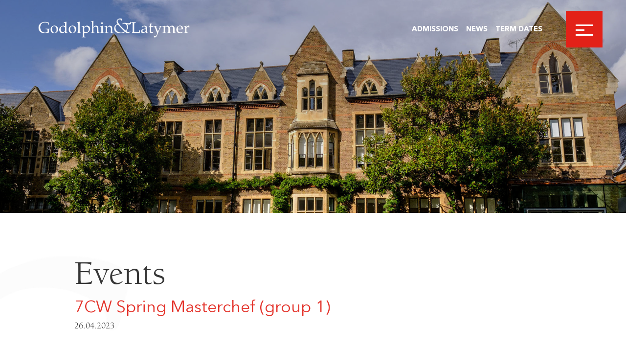

--- FILE ---
content_type: text/html; charset=UTF-8
request_url: https://www.godolphinandlatymer.com/events/7cw-spring-masterchef-group-1/
body_size: 7773
content:
<!doctype html><html lang="en-GB"><head><meta charset="UTF-8"><meta http-equiv="X-UA-Compatible" content="IE=edge"><meta name="viewport" content="width=device-width, initial-scale=1.0, user-scalable=no"><link rel="pingback" href="https://www.godolphinandlatymer.com/xmlrpc.php"> <script type="text/javascript" src="//fast.fonts.net/jsapi/c7dbd8c8-07cb-482c-b180-64a390153a71.js"></script>  <script>!function(f,b,e,v,n,t,s)
		{if(f.fbq)return;n=f.fbq=function(){n.callMethod?
			n.callMethod.apply(n,arguments):n.queue.push(arguments)};
			if(!f._fbq)f._fbq=n;n.push=n;n.loaded=!0;n.version='2.0';
			n.queue=[];t=b.createElement(e);t.async=!0;
			t.src=v;s=b.getElementsByTagName(e)[0];
			s.parentNode.insertBefore(t,s)}(window,document,'script',
			'
		https://connect.facebook.net/en_US/fbevents.js');
			fbq('init', '1004053871349370');
		fbq('track', 'PageView');</script> <script>(g=>{var h,a,k,p="The Google Maps JavaScript API",c="google",l="importLibrary",q="__ib__",m=document,b=window;b=b[c]||(b[c]={});var d=b.maps||(b.maps={}),r=new Set,e=new URLSearchParams,u=()=>h||(h=new Promise(async(f,n)=>{await (a=m.createElement("script"));e.set("libraries",[...r]+"");for(k in g)e.set(k.replace(/[A-Z]/g,t=>"_"+t[0].toLowerCase()),g[k]);e.set("callback",c+".maps."+q);a.src=`https://maps.${c}apis.com/maps/api/js?`+e;d[q]=f;a.onerror=()=>h=n(Error(p+" could not load."));a.nonce=m.querySelector("script[nonce]")?.nonce||"";m.head.append(a)}));d[l]?console.warn(p+" only loads once. Ignoring:",g):d[l]=(f,...n)=>r.add(f)&&u().then(()=>d[l](f,...n))})({
    key: "AIzaSyCkck1XEOSb1Rp4nTApEYJnQSz9u-XO9oU",
    v: "weekly",
  });</script> <meta name='robots' content='noindex, follow' /> <script id="cookieyes" type="text/javascript" src="https://cdn-cookieyes.com/client_data/5ec18f37375c98a5c5a7a4c6/script.js"></script> <title>7CW Spring Masterchef (group 1) - Godolphin and Latymer</title><meta property="og:locale" content="en_GB" /><meta property="og:type" content="article" /><meta property="og:title" content="7CW Spring Masterchef (group 1) - Godolphin and Latymer" /><meta property="og:url" content="https://www.godolphinandlatymer.com/events/7cw-spring-masterchef-group-1/" /><meta property="og:site_name" content="Godolphin and Latymer" /><meta property="article:publisher" content="http://www.facebook.com/gandlschool" /><meta name="twitter:card" content="summary_large_image" /><meta name="twitter:site" content="@gandlschool" /> <script type="application/ld+json" class="yoast-schema-graph">{"@context":"https://schema.org","@graph":[{"@type":"WebPage","@id":"https://www.godolphinandlatymer.com/events/7cw-spring-masterchef-group-1/","url":"https://www.godolphinandlatymer.com/events/7cw-spring-masterchef-group-1/","name":"7CW Spring Masterchef (group 1) - Godolphin and Latymer","isPartOf":{"@id":"https://www.godolphinandlatymer.com/#website"},"datePublished":"2023-04-26T22:40:11+00:00","breadcrumb":{"@id":"https://www.godolphinandlatymer.com/events/7cw-spring-masterchef-group-1/#breadcrumb"},"inLanguage":"en-GB","potentialAction":[{"@type":"ReadAction","target":["https://www.godolphinandlatymer.com/events/7cw-spring-masterchef-group-1/"]}]},{"@type":"BreadcrumbList","@id":"https://www.godolphinandlatymer.com/events/7cw-spring-masterchef-group-1/#breadcrumb","itemListElement":[{"@type":"ListItem","position":1,"name":"Home","item":"https://www.godolphinandlatymer.com/"},{"@type":"ListItem","position":2,"name":"7CW Spring Masterchef (group 1)"}]},{"@type":"WebSite","@id":"https://www.godolphinandlatymer.com/#website","url":"https://www.godolphinandlatymer.com/","name":"Godolphin and Latymer","description":"","publisher":{"@id":"https://www.godolphinandlatymer.com/#organization"},"potentialAction":[{"@type":"SearchAction","target":{"@type":"EntryPoint","urlTemplate":"https://www.godolphinandlatymer.com/?s={search_term_string}"},"query-input":{"@type":"PropertyValueSpecification","valueRequired":true,"valueName":"search_term_string"}}],"inLanguage":"en-GB"},{"@type":"Organization","@id":"https://www.godolphinandlatymer.com/#organization","name":"The Godolphin and Latymer School","url":"https://www.godolphinandlatymer.com/","logo":{"@type":"ImageObject","inLanguage":"en-GB","@id":"https://www.godolphinandlatymer.com/#/schema/logo/image/","url":"https://www.godolphinandlatymer.com/wp-content/uploads/2019/09/GL-Logo-and-Crest-hi-res-RGB-2048x1510.jpg","contentUrl":"https://www.godolphinandlatymer.com/wp-content/uploads/2019/09/GL-Logo-and-Crest-hi-res-RGB-2048x1510.jpg","width":2244,"height":1654,"caption":"The Godolphin and Latymer School"},"image":{"@id":"https://www.godolphinandlatymer.com/#/schema/logo/image/"},"sameAs":["http://www.facebook.com/gandlschool","https://x.com/gandlschool","http://www.instagram.com/gandlschool","https://www.linkedin.com/school/godolphin-and-latymer/","https://www.youtube.com/channel/UCbYwn-9YwF5Yi1EBi_9_Lvw?view_as=subscriber","https://en.wikipedia.org/wiki/Godolphin_and_Latymer_School"]}]}</script> <link rel='dns-prefetch' href='//www.googletagmanager.com' /><link rel='dns-prefetch' href='//code.jquery.com' /><link rel='dns-prefetch' href='//cdn.plyr.io' /><link rel='dns-prefetch' href='//cdn.jsdelivr.net' /><link rel='dns-prefetch' href='//stackpath.bootstrapcdn.com' /><link data-optimized="2" rel="stylesheet" href="https://www.godolphinandlatymer.com/wp-content/litespeed/css/1ae949c37d08bf33dca99eb3ba91c4b6.css?ver=d3e8c" /><script data-optimized="1" type="text/javascript" src="https://www.godolphinandlatymer.com/wp-content/litespeed/js/86159dd27b4d5c38573b9ff603f28988.js?ver=0ec72" id="jquery-js"></script>  <script type="text/javascript" src="https://www.googletagmanager.com/gtag/js?id=GT-WPL6CXF" id="google_gtagjs-js" async></script> <script type="text/javascript" id="google_gtagjs-js-after">/*  */
window.dataLayer = window.dataLayer || [];function gtag(){dataLayer.push(arguments);}
gtag("set","linker",{"domains":["www.godolphinandlatymer.com"]});
gtag("js", new Date());
gtag("set", "developer_id.dZTNiMT", true);
gtag("config", "GT-WPL6CXF");
gtag("config", "AW-11323282189");
/*  */</script> <script type="text/javascript" src="https://code.jquery.com/jquery-migrate-3.0.1.min.js?ver=3.0.1" id="jquery-migrate-js"></script> <script type="text/javascript" src="https://cdn.jsdelivr.net/npm/swiper@11/swiper-bundle.min.js?ver=8.4.2" id="swiperesmb-js"></script> <script type="text/javascript" id="main-js-extra">/*  */
var wp = {"sitePath":"https:\/\/www.godolphinandlatymer.com"};
var ajaxnews = {"ajaxurl":"https:\/\/www.godolphinandlatymer.com\/wp-admin\/admin-ajax.php"};
/*  */</script> <script data-optimized="1" type="text/javascript" src="https://www.godolphinandlatymer.com/wp-content/litespeed/js/ac982183cb907d362bfaaaef05035f48.js?ver=3420c" id="main-js"></script> <link rel="https://api.w.org/" href="https://www.godolphinandlatymer.com/wp-json/" /><link rel="alternate" title="JSON" type="application/json" href="https://www.godolphinandlatymer.com/wp-json/wp/v2/events/51455100" /><link rel='shortlink' href='https://www.godolphinandlatymer.com/?p=51455100' /><link rel="alternate" title="oEmbed (JSON)" type="application/json+oembed" href="https://www.godolphinandlatymer.com/wp-json/oembed/1.0/embed?url=https%3A%2F%2Fwww.godolphinandlatymer.com%2Fevents%2F7cw-spring-masterchef-group-1%2F" /><link rel="alternate" title="oEmbed (XML)" type="text/xml+oembed" href="https://www.godolphinandlatymer.com/wp-json/oembed/1.0/embed?url=https%3A%2F%2Fwww.godolphinandlatymer.com%2Fevents%2F7cw-spring-masterchef-group-1%2F&#038;format=xml" /> <script async src="https://www.googletagmanager.com/gtag/js?id=UA-8620426-37"></script> <script>window.dataLayer = window.dataLayer || [];
				function gtag(){dataLayer.push(arguments);}
				gtag('js', new Date());
				gtag( 'config', 'UA-8620426-37' );</script> <meta name="generator" content="Site Kit by Google 1.170.0" /> <script async src=https://www.googletagmanager.com/gtag/js?id=AW-11323282189></script> <script>  window.dataLayer = window.dataLayer || [];
  function gtag(){dataLayer.push(arguments);}
  gtag('js', new Date());
 
  gtag('config', 'AW-11323282189');</script> <script>(function(h,o,t,j,a,r){
			h.hj=h.hj||function(){(h.hj.q=h.hj.q||[]).push(arguments)};
			h._hjSettings={hjid:3467634,hjsv:5};
			a=o.getElementsByTagName('head')[0];
			r=o.createElement('script');r.async=1;
			r.src=t+h._hjSettings.hjid+j+h._hjSettings.hjsv;
			a.appendChild(r);
		})(window,document,'//static.hotjar.com/c/hotjar-','.js?sv=');</script>  <script type='text/javascript'>!function(f,b,e,v,n,t,s){if(f.fbq)return;n=f.fbq=function(){n.callMethod?
n.callMethod.apply(n,arguments):n.queue.push(arguments)};if(!f._fbq)f._fbq=n;
n.push=n;n.loaded=!0;n.version='2.0';n.queue=[];t=b.createElement(e);t.async=!0;
t.src=v;s=b.getElementsByTagName(e)[0];s.parentNode.insertBefore(t,s)}(window,
document,'script','https://connect.facebook.net/en_US/fbevents.js?v=next');</script>  <script type='text/javascript'>var url = window.location.origin + '?ob=open-bridge';
        fbq('set', 'openbridge', '1133428757701705', url);</script> <script type='text/javascript'>fbq('init', '1133428757701705', {}, {
    "agent": "wordpress-6.8.3-3.0.16"
})</script><script type='text/javascript'>fbq('track', 'PageView', []);</script> 
<noscript>
<img height="1" width="1" style="display:none" alt="fbpx"
src="https://www.facebook.com/tr?id=1133428757701705&ev=PageView&noscript=1" />
</noscript><link rel="icon" href="https://www.godolphinandlatymer.com/wp-content/uploads/2020/09/cropped-Asset-1-32x32.png" sizes="32x32" /><link rel="icon" href="https://www.godolphinandlatymer.com/wp-content/uploads/2020/09/cropped-Asset-1-192x192.png" sizes="192x192" /><link rel="apple-touch-icon" href="https://www.godolphinandlatymer.com/wp-content/uploads/2020/09/cropped-Asset-1-180x180.png" /><meta name="msapplication-TileImage" content="https://www.godolphinandlatymer.com/wp-content/uploads/2020/09/cropped-Asset-1-270x270.png" /></head><body class="wp-singular events-template-default single single-events postid-51455100 wp-theme-godolphin" data-template_directory="https://www.godolphinandlatymer.com/wp-content/themes/godolphin"><div class="emergency_popup"></div><div class="msoHeaderBarContainer"><header>
<a class="header__logo" href="https://www.godolphinandlatymer.com">
<img class="lrg" src="https://www.godolphinandlatymer.com/wp-content/themes/godolphin/assets/src/img/godolphinandlatymer-white.png">
<img class="sml" src="https://www.godolphinandlatymer.com/wp-content/themes/godolphin/assets/src/img/godolphinlogo.png">
</a><div class="burger_nav"><ul><li>
<a href="https://www.godolphinandlatymer.com/admissions/" target="">Admissions</a></li><li>
<a href="https://www.godolphinandlatymer.com/news/" target="">News</a></li><li>
<a href="https://www.godolphinandlatymer.com/more/term-dates/" target="">Term Dates</a></li></div>
<span class="burger">
<span></span>
</span></header><nav class="header__nav"><a class="header__nav__logo" href="https://www.godolphinandlatymer.com">
<img class="lrg" src="https://www.godolphinandlatymer.com/wp-content/themes/godolphin/assets/src/img/godolphinandlatymer-white.png">
<img class="sml" src="https://www.godolphinandlatymer.com/wp-content/themes/godolphin/assets/src/img/godolphinlogo.png">
</a><div class="msoSearch"><form action="https://www.godolphinandlatymer.com/" method="GET">
<input type="text" name="s" id="text" class="msoSearchBox" value="" autocomplete="off" placeholder="Search">
<button type="submit" class="msoSearchBtn"><i class="msoSearchIcon fa fa-search"></i></button></form></div><a class="close">
<span>Close</span>
</a><div class="nav-container"><ul id="menu-main-navigation" class=""><li id="menu-item-19821456" class="menu-item menu-item-type-post_type menu-item-object-page menu-item-has-children menu-item-19821456"><a href="https://www.godolphinandlatymer.com/about-godolphin-and-latymer/">About</a><ul class="sub-menu"><li id="menu-item-21361082" class="menu-item menu-item-type-post_type menu-item-object-page menu-item-21361082"><a href="https://www.godolphinandlatymer.com/about-godolphin-and-latymer/">Overview</a></li><li id="menu-item-21360218" class="menu-item menu-item-type-post_type menu-item-object-page menu-item-21360218"><a href="https://www.godolphinandlatymer.com/about-godolphin-and-latymer/heads-welcome/">Head’s Welcome</a></li><li id="menu-item-21360217" class="menu-item menu-item-type-post_type menu-item-object-page menu-item-21360217"><a href="https://www.godolphinandlatymer.com/about-godolphin-and-latymer/ethos-and-aims/">Ethos and Aims</a></li><li id="menu-item-21360216" class="menu-item menu-item-type-post_type menu-item-object-page menu-item-21360216"><a href="https://www.godolphinandlatymer.com/about-godolphin-and-latymer/history/">History</a></li><li id="menu-item-21360215" class="menu-item menu-item-type-post_type menu-item-object-page menu-item-21360215"><a href="https://www.godolphinandlatymer.com/about-godolphin-and-latymer/governors/">Governors</a></li><li id="menu-item-21360214" class="menu-item menu-item-type-post_type menu-item-object-page menu-item-21360214"><a href="https://www.godolphinandlatymer.com/about-godolphin-and-latymer/staff/">Staff</a></li><li id="menu-item-19821550" class="menu-item menu-item-type-post_type menu-item-object-page menu-item-19821550"><a href="https://www.godolphinandlatymer.com/about-godolphin-and-latymer/facilities/">Facilities</a></li><li id="menu-item-21360779" class="menu-item menu-item-type-post_type menu-item-object-page menu-item-21360779"><a href="https://www.godolphinandlatymer.com/more/term-dates/">Term Dates</a></li></ul></li><li id="menu-item-19821569" class="menu-item menu-item-type-post_type menu-item-object-page menu-item-has-children menu-item-19821569"><a href="https://www.godolphinandlatymer.com/admissions/">Admissions</a><ul class="sub-menu"><li id="menu-item-21361084" class="menu-item menu-item-type-post_type menu-item-object-page menu-item-21361084"><a href="https://www.godolphinandlatymer.com/admissions/">Overview</a></li><li id="menu-item-21360232" class="menu-item menu-item-type-post_type menu-item-object-page menu-item-21360232"><a href="https://www.godolphinandlatymer.com/admissions/11-entry/">11+ Entry</a></li><li id="menu-item-21360231" class="menu-item menu-item-type-post_type menu-item-object-page menu-item-21360231"><a href="https://www.godolphinandlatymer.com/admissions/16-entry/">16+ Entry</a></li><li id="menu-item-46577405" class="menu-item menu-item-type-post_type menu-item-object-page menu-item-46577405"><a href="https://www.godolphinandlatymer.com/admissions/open-days/">Open Days</a></li><li id="menu-item-25407508" class="menu-item menu-item-type-post_type menu-item-object-page menu-item-25407508"><a href="https://www.godolphinandlatymer.com/admissions/occasional-places/">Occasional Places</a></li><li id="menu-item-21362084" class="menu-item menu-item-type-post_type menu-item-object-page menu-item-21362084"><a href="https://www.godolphinandlatymer.com/admissions/overseas-applicants/">Overseas Applicants</a></li><li id="menu-item-19821570" class="menu-item menu-item-type-post_type menu-item-object-page menu-item-19821570"><a href="https://www.godolphinandlatymer.com/admissions/bursaries/">Bursaries</a></li><li id="menu-item-19821573" class="menu-item menu-item-type-post_type menu-item-object-page menu-item-19821573"><a href="https://www.godolphinandlatymer.com/admissions/scholarships/">Scholarships</a></li><li id="menu-item-19821571" class="menu-item menu-item-type-post_type menu-item-object-page menu-item-19821571"><a href="https://www.godolphinandlatymer.com/admissions/fees/">Fees</a></li></ul></li><li id="menu-item-21360229" class="menu-item menu-item-type-post_type menu-item-object-page menu-item-has-children menu-item-21360229"><a href="https://www.godolphinandlatymer.com/academic/">Academic</a><ul class="sub-menu"><li id="menu-item-21361083" class="menu-item menu-item-type-post_type menu-item-object-page menu-item-21361083"><a href="https://www.godolphinandlatymer.com/academic/">Overview</a></li><li id="menu-item-21360300" class="menu-item menu-item-type-post_type menu-item-object-page menu-item-21360300"><a href="https://www.godolphinandlatymer.com/academic/curriculum/">Curriculum</a></li><li id="menu-item-21360289" class="menu-item menu-item-type-post_type menu-item-object-page menu-item-21360289"><a href="https://www.godolphinandlatymer.com/academic/teaching-and-learning/">Teaching and Learning</a></li><li id="menu-item-21360288" class="menu-item menu-item-type-post_type menu-item-object-page menu-item-21360288"><a href="https://www.godolphinandlatymer.com/academic/the-ib-diploma/">IB Diploma Pathway</a></li><li id="menu-item-57344879" class="menu-item menu-item-type-post_type menu-item-object-page menu-item-57344879"><a href="https://www.godolphinandlatymer.com/academic/the-alevel-pathway/">A Level Pathway</a></li><li id="menu-item-21360287" class="menu-item menu-item-type-post_type menu-item-object-page menu-item-21360287"><a href="https://www.godolphinandlatymer.com/academic/higher-education-and-careers/">Higher Education<br/> and Careers</a></li><li id="menu-item-21360286" class="menu-item menu-item-type-post_type menu-item-object-page menu-item-21360286"><a href="https://www.godolphinandlatymer.com/academic/results/">Results</a></li><li id="menu-item-21360285" class="menu-item menu-item-type-post_type menu-item-object-page menu-item-21360285"><a href="https://www.godolphinandlatymer.com/academic/university-destinations/">University Destinations</a></li></ul></li><li id="menu-item-21360321" class="menu-item menu-item-type-post_type menu-item-object-page menu-item-has-children menu-item-21360321"><a href="https://www.godolphinandlatymer.com/pastoral/">Pastoral</a><ul class="sub-menu"><li id="menu-item-21361085" class="menu-item menu-item-type-post_type menu-item-object-page menu-item-21361085"><a href="https://www.godolphinandlatymer.com/pastoral/">Overview</a></li><li id="menu-item-21360325" class="menu-item menu-item-type-post_type menu-item-object-page menu-item-21360325"><a href="https://www.godolphinandlatymer.com/pastoral/settling-in-at-year-7/">Settling in at Year 7</a></li><li id="menu-item-21360324" class="menu-item menu-item-type-post_type menu-item-object-page menu-item-21360324"><a href="https://www.godolphinandlatymer.com/pastoral/settling-in-at-sixth-form/">Settling in at Sixth Form</a></li><li id="menu-item-21360323" class="menu-item menu-item-type-post_type menu-item-object-page menu-item-21360323"><a href="https://www.godolphinandlatymer.com/pastoral/pshe/">PSHE</a></li><li id="menu-item-21360322" class="menu-item menu-item-type-post_type menu-item-object-page menu-item-21360322"><a href="https://www.godolphinandlatymer.com/pastoral/wellbeing/">Wellbeing and Resilience</a></li></ul></li><li id="menu-item-21360333" class="menu-item menu-item-type-post_type menu-item-object-page menu-item-has-children menu-item-21360333"><a href="https://www.godolphinandlatymer.com/extra-curricular/">Extra-curricular</a><ul class="sub-menu"><li id="menu-item-21361086" class="menu-item menu-item-type-post_type menu-item-object-page menu-item-21361086"><a href="https://www.godolphinandlatymer.com/extra-curricular/">Overview</a></li><li id="menu-item-21360335" class="menu-item menu-item-type-post_type menu-item-object-page menu-item-21360335"><a href="https://www.godolphinandlatymer.com/extra-curricular/music/">Music</a></li><li id="menu-item-21360334" class="menu-item menu-item-type-post_type menu-item-object-page menu-item-21360334"><a href="https://www.godolphinandlatymer.com/extra-curricular/sport/">Sport</a></li><li id="menu-item-21360364" class="menu-item menu-item-type-post_type menu-item-object-page menu-item-21360364"><a href="https://www.godolphinandlatymer.com/extra-curricular/art/">Art</a></li><li id="menu-item-21360363" class="menu-item menu-item-type-post_type menu-item-object-page menu-item-21360363"><a href="https://www.godolphinandlatymer.com/extra-curricular/drama/">Drama</a></li><li id="menu-item-21360362" class="menu-item menu-item-type-post_type menu-item-object-page menu-item-21360362"><a href="https://www.godolphinandlatymer.com/extra-curricular/speech-and-drama/">Speech and Drama</a></li><li id="menu-item-21360361" class="menu-item menu-item-type-post_type menu-item-object-page menu-item-21360361"><a href="https://www.godolphinandlatymer.com/extra-curricular/clubs-and-societies/">Clubs and Societies</a></li><li id="menu-item-21360818" class="menu-item menu-item-type-post_type menu-item-object-page menu-item-21360818"><a href="https://www.godolphinandlatymer.com/extra-curricular/gl_futures/">G&#038;L Futures</a></li><li id="menu-item-30192918" class="menu-item menu-item-type-post_type menu-item-object-page menu-item-30192918"><a href="https://www.godolphinandlatymer.com/extra-curricular/compassionate-leadership/">Student Leadership</a></li><li id="menu-item-21360360" class="menu-item menu-item-type-post_type menu-item-object-page menu-item-21360360"><a href="https://www.godolphinandlatymer.com/extra-curricular/duke-of-edinburgh/">Duke of Edinburgh</a></li><li id="menu-item-21360359" class="menu-item menu-item-type-post_type menu-item-object-page menu-item-21360359"><a href="https://www.godolphinandlatymer.com/extra-curricular/debating/">Debating</a></li><li id="menu-item-21360358" class="menu-item menu-item-type-post_type menu-item-object-page menu-item-21360358"><a href="https://www.godolphinandlatymer.com/extra-curricular/visits-and-trips/">Visits and Trips</a></li><li id="menu-item-21360357" class="menu-item menu-item-type-post_type menu-item-object-page menu-item-21360357"><a href="https://www.godolphinandlatymer.com/extra-curricular/houses/">Houses</a></li></ul></li><li id="menu-item-21360960" class="menu-item menu-item-type-post_type menu-item-object-page menu-item-21360960"><a href="https://www.godolphinandlatymer.com/sixth-form/">Sixth Form</a></li><li id="menu-item-57345433" class="menu-item menu-item-type-post_type menu-item-object-page menu-item-has-children menu-item-57345433"><a href="https://www.godolphinandlatymer.com/partnerships/">Partnerships</a><ul class="sub-menu"><li id="menu-item-57345437" class="menu-item menu-item-type-post_type menu-item-object-page menu-item-57345437"><a href="https://www.godolphinandlatymer.com/partnerships/">Overview</a></li><li id="menu-item-57345435" class="menu-item menu-item-type-post_type menu-item-object-page menu-item-57345435"><a href="https://www.godolphinandlatymer.com/partnerships/bridge/">Bridge Programme</a></li><li id="menu-item-57346723" class="menu-item menu-item-type-post_type menu-item-object-page menu-item-57346723"><a href="https://www.godolphinandlatymer.com/partnerships/bridgeseniors/">Bridge Seniors</a></li><li id="menu-item-57345441" class="menu-item menu-item-type-post_type menu-item-object-page menu-item-57345441"><a href="https://www.godolphinandlatymer.com/partnerships/social-impact-project/">Social Impact Projects</a></li><li id="menu-item-57345443" class="menu-item menu-item-type-post_type menu-item-object-page menu-item-57345443"><a href="https://www.godolphinandlatymer.com/partnerships/volunteering/">Volunteering</a></li><li id="menu-item-57345445" class="menu-item menu-item-type-post_type menu-item-object-page menu-item-57345445"><a href="https://www.godolphinandlatymer.com/partnerships/ancient-world-breakfast-club/">Ancient World Breakfast Club</a></li></ul></li><li id="menu-item-21360402" class="menu-item menu-item-type-post_type menu-item-object-page menu-item-has-children menu-item-21360402"><a href="https://www.godolphinandlatymer.com/more/">More</a><ul class="sub-menu"><li id="menu-item-21360778" class="menu-item menu-item-type-post_type menu-item-object-page menu-item-21360778"><a href="https://www.godolphinandlatymer.com/more/term-dates/">Term Dates</a></li><li id="menu-item-21360408" class="menu-item menu-item-type-post_type menu-item-object-page menu-item-21360408"><a href="https://www.godolphinandlatymer.com/?page_id=21360382">School Calendar</a></li><li id="menu-item-21360407" class="menu-item menu-item-type-post_type menu-item-object-page menu-item-21360407"><a href="https://www.godolphinandlatymer.com/more/gl-publications/">G&#038;L Publications</a></li><li id="menu-item-21360406" class="menu-item menu-item-type-post_type menu-item-object-page menu-item-21360406"><a href="https://www.godolphinandlatymer.com/more/ptfa/">PTFA &#8211; Parents</a></li><li id="menu-item-21360405" class="menu-item menu-item-type-post_type menu-item-object-page menu-item-21360405"><a href="https://www.godolphinandlatymer.com/more/policies/">Policies</a></li><li id="menu-item-21360404" class="menu-item menu-item-type-post_type menu-item-object-page menu-item-21360404"><a href="https://www.godolphinandlatymer.com/more/inspection-reports/">Inspection Report</a></li><li id="menu-item-21360410" class="menu-item menu-item-type-post_type menu-item-object-page menu-item-21360410"><a href="https://www.godolphinandlatymer.com/contact-us/">Contact Us</a></li></ul></li></ul><div class="secondary-nav"><ul id="menu-top-menu" class=""><li id="menu-item-21360777" class="menu-item menu-item-type-post_type menu-item-object-page menu-item-21360777"><a href="https://www.godolphinandlatymer.com/more/term-dates/">Term Dates</a></li><li id="menu-item-19201" class="menu-item menu-item-type-custom menu-item-object-custom menu-item-19201"><a target="_blank" href="https://portal.godolphinandlatymer.com/login">Parent Portal</a></li><li id="menu-item-55058405" class="menu-item menu-item-type-post_type menu-item-object-page menu-item-55058405"><a href="https://www.godolphinandlatymer.com/old-dolphins/">Alumnae</a></li><li id="menu-item-19821712" class="menu-item menu-item-type-post_type menu-item-object-page menu-item-19821712"><a href="https://www.godolphinandlatymer.com/vacancies/">Vacancies</a></li><li id="menu-item-57345427" class="menu-item menu-item-type-post_type menu-item-object-page menu-item-57345427"><a href="https://www.godolphinandlatymer.com/support-us/">Support Us</a></li><li id="menu-item-21360413" class="menu-item menu-item-type-post_type menu-item-object-page menu-item-21360413"><a href="https://www.godolphinandlatymer.com/news/">Newsroom</a></li><li id="menu-item-21360412" class="menu-item menu-item-type-post_type menu-item-object-page menu-item-21360412"><a href="https://www.godolphinandlatymer.com/contact-us/">Contact Us</a></li></ul></div><div class="social_container"><ul><li><a href="https://www.instagram.com/GandLSchool/" target="_blank"><i class="fa fa-instagram"></i></a><li><a href="https://www.facebook.com/GandLSchool/" target="_blank"><i class="fa fa-facebook"></i></a><li><a href="https://www.linkedin.com/school/godolphin-and-latymer/" target="_blank"><i class="fa fa-linkedin"></i></a></ul></div></div></nav></div><div id="smooth-wrapper"><div id="smooth-content"><main class="main"><div class="header-image-wrapper"><div class="parallax-image header-image" style="background-image: url(https://www.godolphinandlatymer.com/wp-content/uploads/2023/03/Front-of-School-Header-scaled.jpg);"></div></div><div class="row reverse standard_page"><div class="col-xs-12 col-sm-12 col-md-3 col-lg-3 aside-components"><aside class="msoSideNavigation hidden-xs hidden-sm"></aside></div><div class="col-xs-12 col-sm-12 col-md-9 col-lg-9 main-components"><div class="post_heading"><div class="content-typography"><h1>
Events            <strong class="msomce_red">7CW Spring Masterchef (group 1)</strong>
<span class="date">26.04.2023</span></h1></div></div><section class="textContent"><div class="content-typography"></div></section><div class="search-pager"><div class="search-pagerLink search-pagerLink--previous">
<a href="https://www.godolphinandlatymer.com/events/">BACK TO EVENTS</a></div><div class="search-pagerLink search-pagerLink--next"><div class="share">
<span class="share-title">Share</span>
<a class="fa fa-twitter" target="_blank" href="https://twitter.com/intent/tweet?text=https://www.godolphinandlatymer.com/events/7cw-spring-masterchef-group-1/"></a>
<a class="fa fa-facebook" href="https://www.facebook.com/sharer/sharer.php?u=https://www.godolphinandlatymer.com/events/7cw-spring-masterchef-group-1/&t=7CW Spring Masterchef (group 1)" target="_blank" title="Share on Facebook" onclick="javascript:window.open(this.href, '', 'menubar=no,toolbar=no,resizable=yes,scrollbars=yes,height=300,width=600');return false;"></a>
<a class="fa fa-linkedin-square" target="_blank" href="https://www.linkedin.com/sharing/share-offsite/?url=https://www.godolphinandlatymer.com/events/7cw-spring-masterchef-group-1/"></a>
<a class="fa fa-envelope" target="_blank" href="mailto:?subject7CW Spring Masterchef (group 1);body=https://www.godolphinandlatymer.com/events/7cw-spring-masterchef-group-1/"></a></div></div></div></div></div></main><footer class="footer"><div class="row footer-row"><div class="col-xs-12 col-sm-12 col-md-12 col-lg-12">
<a class="footer_logo" href="/"><img src="https://www.godolphinandlatymer.com/wp-content/uploads/2019/06/godolphin-latymer-footer-logo.png"></a></div><div class="footer-inner"><div class="footer-column schools"><div class="school-info-holder"><h2 class="footer-title">Contact Us</h2><div class="school-info address">
The Godolphin and Latymer School<p>Iffley Road, Hammersmith<br />
London, W6 0PG</p></div><div class="school-info">
t. 020 8741 1936</div><div class="school-info">
e. <a href="mailto:office@godolphinandlatymer.com">office@godolphinandlatymer.com</a></div></div></div><div class="footer-column footer-nav"><h2 class="footer-title">Quick Links</h2><div class="menu-footer-quick-links-container"><ul id="menu-footer-quick-links" class="menu"><li id="menu-item-21360776" class="menu-item menu-item-type-post_type menu-item-object-page menu-item-21360776"><a href="https://www.godolphinandlatymer.com/more/term-dates/">Term Dates</a></li><li id="menu-item-21360642" class="menu-item menu-item-type-post_type menu-item-object-page menu-item-21360642"><a href="https://www.godolphinandlatymer.com/admissions/">Admissions</a></li><li id="menu-item-21360643" class="menu-item menu-item-type-post_type menu-item-object-page menu-item-21360643"><a href="https://www.godolphinandlatymer.com/admissions/open-days/">Open Days</a></li><li id="menu-item-21360644" class="menu-item menu-item-type-post_type menu-item-object-page menu-item-21360644"><a href="https://www.godolphinandlatymer.com/vacancies/">Vacancies</a></li><li id="menu-item-19821437" class="menu-item menu-item-type-custom menu-item-object-custom menu-item-19821437"><a href="https://portal.godolphinandlatymer.com/login">Parent Portal</a></li><li id="menu-item-21360645" class="menu-item menu-item-type-post_type menu-item-object-page menu-item-21360645"><a href="https://www.godolphinandlatymer.com/contact-us/">Contact Us</a></li></ul></div></div><div class="footer-column copyright"><p>The Charity called The Godolphin and Latymer School (charity registration number 312699) is administered by The Godolphin and Latymer School Foundation, a charitable company limited by guarantee (Company number 3598439)</p><p><em>Copyright © 2026 Godolphin &amp; Latymer School</em></p><p><a target="_blank" href="https://www.mso.net/school-website-design">School website design</a> by <a target="_blank" href="https://www.mso.net">mso</a></p></div></div></div><div class="footer_logos">
<a href="https://www.godolphinandlatymer.com/wp-content/uploads/2025/12/STS_20251207_null_Parent-Power_01.pdf" target="">
<img src="https://www.godolphinandlatymer.com/wp-content/uploads/2026/01/SG-2026-Top-5-Ind-Sec-AccEx-Footer.png" alt="SG 2026 - Top 5 Ind Sec AccEx Footer" /></a>
<a href="https://www.godolphinandlatymer.com/bridge-programme-shortlisted-for-tes-independent-school-awards-2021/" target="">
<img src="https://www.godolphinandlatymer.com/wp-content/uploads/2021/03/Tes-website-1.png" alt="Tes website" /></a>
<a href="https://www.goodschoolsguide.co.uk/schools/godolphin-latymer-london/57D486B#tab_review" target="">
<img src="https://www.godolphinandlatymer.com/wp-content/uploads/2019/06/The_Good_Schools_Guide_logo.png" alt="The_Good_Schools_Guide_logo" /></a>
<a href="https://www.trinitycollege.com/local-trinity/UK/music/music-support-events/champion-centres" target="">
<img src="https://www.godolphinandlatymer.com/wp-content/uploads/2026/01/Trinity-Logo.png" alt="Trinity Logo" /></a>
<a href="https://www.ednfoundation.org/wp-content/uploads/EDTECH-50-SCHOOLS-2019.pdf" target="">
<img src="https://www.godolphinandlatymer.com/wp-content/uploads/2019/06/EdTech-50.png" alt="EdTech 50" /></a>
<a href="https://independentschoolsoftheyear.telegraph.co.uk/winners-2023/" target="">
<img src="https://www.godolphinandlatymer.com/wp-content/uploads/2023/11/ISOTY-WINNER-ROSETTE-2023.png" alt="ISOTY-WINNER-ROSETTE-2023" /></a>
<a href="https://www.lfac.org.uk/schools/the-godolphin-and-latymer-school/" target="">
<img src="https://www.godolphinandlatymer.com/wp-content/uploads/2022/08/LFAC-Logo-blue-text-e1661955094990.png" alt="LFAC-Logo-blue-text" /></a>
<img src="https://www.godolphinandlatymer.com/wp-content/uploads/2025/01/Research-Mark-Teaching.png" alt="Research Mark Teaching" /></div><div class="footer_bar"><div class="links"><ul><li><a href="https://www.godolphinandlatymer.com/terms-and-conditions/">Terms and Conditions</a></li><li><a href="https://www.godolphinandlatymer.com/cookie-policy/">Cookies</a></li><li><a href="https://www.godolphinandlatymer.com/sitemap/">Sitemap</a></li></ul></div><div class="social">
<a target="_blank" href="https://www.instagram.com/GandLSchool/"><i class="fa fa-instagram"></i></a>
<a target="_blank" href="https://www.facebook.com/GandLSchool/"><i class="fa fa-facebook"></i></a>
<a target="_blank" href="https://www.linkedin.com/school/godolphin-and-latymer/"><i class="fa fa-linkedin"></i></a></div><div class="logos">
<a href="https://www.ibo.org/" target="_blank">
<img src="https://www.godolphinandlatymer.com/wp-content/uploads/2019/06/ib_world_school.png" alt="ib_world_school" /></a>
<a href="https://gsa.uk.com/" target="_blank">
<img src="https://www.godolphinandlatymer.com/wp-content/uploads/2025/01/GSA-Logo-White-scaled-1.png" alt="GSA-Logo-White scaled" /></a>
<a href="https://www.isc.co.uk/" target="_blank">
<img src="https://www.godolphinandlatymer.com/wp-content/uploads/2019/06/independent_schools_council.png" alt="independent_schools_council" /></a>
<a href="https://www.hmc.org.uk/" target="_blank">
<img src="https://www.godolphinandlatymer.com/wp-content/uploads/2019/08/HMC_Logo.png" alt="HMC_Logo" /></a></div></div></footer></div></div>  <script type="speculationrules">{"prefetch":[{"source":"document","where":{"and":[{"href_matches":"\/*"},{"not":{"href_matches":["\/wp-*.php","\/wp-admin\/*","\/wp-content\/uploads\/*","\/wp-content\/*","\/wp-content\/plugins\/*","\/wp-content\/themes\/godolphin\/*","\/*\\?(.+)"]}},{"not":{"selector_matches":"a[rel~=\"nofollow\"]"}},{"not":{"selector_matches":".no-prefetch, .no-prefetch a"}}]},"eagerness":"conservative"}]}</script> <span id="mso_social_feed_timer" data-time="12"></span>     <script type='text/javascript'>document.addEventListener( 'wpcf7mailsent', function( event ) {
        if( "fb_pxl_code" in event.detail.apiResponse){
          eval(event.detail.apiResponse.fb_pxl_code);
        }
      }, false );</script> <div id='fb-pxl-ajax-code'></div><script type="text/javascript" id="no-right-click-images-admin-js-extra">/*  */
var nrci_opts = {"gesture":"0","drag":"0","touch":"0","admin":"0"};
/*  */</script> <script data-optimized="1" type="text/javascript" src="https://www.godolphinandlatymer.com/wp-content/litespeed/js/1301416d3ae79b5301e73d8f24868788.js?ver=6d70e" id="no-right-click-images-admin-js"></script> <script type="text/javascript" src="https://cdn.plyr.io/3.5.3/plyr.js?ver=3.5.3" id="plyrjs-js"></script> <script data-optimized="1" type="text/javascript" src="https://www.godolphinandlatymer.com/wp-content/litespeed/js/ea90290994ad1fd867c53135a4c43906.js?ver=77493" id="mso_social_feed-js"></script> </body></html>
<!-- Page optimized by LiteSpeed Cache @2026-01-21 12:23:47 -->

<!-- Page cached by LiteSpeed Cache 7.7 on 2026-01-21 12:23:47 -->

--- FILE ---
content_type: text/css
request_url: https://www.godolphinandlatymer.com/wp-content/litespeed/css/1ae949c37d08bf33dca99eb3ba91c4b6.css?ver=d3e8c
body_size: 77673
content:
img:is([sizes="auto" i],[sizes^="auto," i]){contain-intrinsic-size:3000px 1500px}.wp-block-archives{box-sizing:border-box}.wp-block-archives-dropdown label{display:block}.wp-block-avatar{line-height:0}.wp-block-avatar,.wp-block-avatar img{box-sizing:border-box}.wp-block-avatar.aligncenter{text-align:center}.wp-block-audio{box-sizing:border-box}.wp-block-audio :where(figcaption){margin-bottom:1em;margin-top:.5em}.wp-block-audio audio{min-width:300px;width:100%}.wp-block-button__link{align-content:center;box-sizing:border-box;cursor:pointer;display:inline-block;height:100%;text-align:center;word-break:break-word}.wp-block-button__link.aligncenter{text-align:center}.wp-block-button__link.alignright{text-align:right}:where(.wp-block-button__link){border-radius:9999px;box-shadow:none;padding:calc(.667em + 2px) calc(1.333em + 2px);text-decoration:none}.wp-block-button[style*=text-decoration] .wp-block-button__link{text-decoration:inherit}.wp-block-buttons>.wp-block-button.has-custom-width{max-width:none}.wp-block-buttons>.wp-block-button.has-custom-width .wp-block-button__link{width:100%}.wp-block-buttons>.wp-block-button.has-custom-font-size .wp-block-button__link{font-size:inherit}.wp-block-buttons>.wp-block-button.wp-block-button__width-25{width:calc(25% - var(--wp--style--block-gap, .5em)*.75)}.wp-block-buttons>.wp-block-button.wp-block-button__width-50{width:calc(50% - var(--wp--style--block-gap, .5em)*.5)}.wp-block-buttons>.wp-block-button.wp-block-button__width-75{width:calc(75% - var(--wp--style--block-gap, .5em)*.25)}.wp-block-buttons>.wp-block-button.wp-block-button__width-100{flex-basis:100%;width:100%}.wp-block-buttons.is-vertical>.wp-block-button.wp-block-button__width-25{width:25%}.wp-block-buttons.is-vertical>.wp-block-button.wp-block-button__width-50{width:50%}.wp-block-buttons.is-vertical>.wp-block-button.wp-block-button__width-75{width:75%}.wp-block-button.is-style-squared,.wp-block-button__link.wp-block-button.is-style-squared{border-radius:0}.wp-block-button.no-border-radius,.wp-block-button__link.no-border-radius{border-radius:0!important}:root :where(.wp-block-button .wp-block-button__link.is-style-outline),:root :where(.wp-block-button.is-style-outline>.wp-block-button__link){border:2px solid;padding:.667em 1.333em}:root :where(.wp-block-button .wp-block-button__link.is-style-outline:not(.has-text-color)),:root :where(.wp-block-button.is-style-outline>.wp-block-button__link:not(.has-text-color)){color:currentColor}:root :where(.wp-block-button .wp-block-button__link.is-style-outline:not(.has-background)),:root :where(.wp-block-button.is-style-outline>.wp-block-button__link:not(.has-background)){background-color:initial;background-image:none}.wp-block-buttons{box-sizing:border-box}.wp-block-buttons.is-vertical{flex-direction:column}.wp-block-buttons.is-vertical>.wp-block-button:last-child{margin-bottom:0}.wp-block-buttons>.wp-block-button{display:inline-block;margin:0}.wp-block-buttons.is-content-justification-left{justify-content:flex-start}.wp-block-buttons.is-content-justification-left.is-vertical{align-items:flex-start}.wp-block-buttons.is-content-justification-center{justify-content:center}.wp-block-buttons.is-content-justification-center.is-vertical{align-items:center}.wp-block-buttons.is-content-justification-right{justify-content:flex-end}.wp-block-buttons.is-content-justification-right.is-vertical{align-items:flex-end}.wp-block-buttons.is-content-justification-space-between{justify-content:space-between}.wp-block-buttons.aligncenter{text-align:center}.wp-block-buttons:not(.is-content-justification-space-between,.is-content-justification-right,.is-content-justification-left,.is-content-justification-center) .wp-block-button.aligncenter{margin-left:auto;margin-right:auto;width:100%}.wp-block-buttons[style*=text-decoration] .wp-block-button,.wp-block-buttons[style*=text-decoration] .wp-block-button__link{text-decoration:inherit}.wp-block-buttons.has-custom-font-size .wp-block-button__link{font-size:inherit}.wp-block-buttons .wp-block-button__link{width:100%}.wp-block-button.aligncenter,.wp-block-calendar{text-align:center}.wp-block-calendar td,.wp-block-calendar th{border:1px solid;padding:.25em}.wp-block-calendar th{font-weight:400}.wp-block-calendar caption{background-color:inherit}.wp-block-calendar table{border-collapse:collapse;width:100%}.wp-block-calendar table:where(:not(.has-text-color)){color:#40464d}.wp-block-calendar table:where(:not(.has-text-color)) td,.wp-block-calendar table:where(:not(.has-text-color)) th{border-color:#ddd}.wp-block-calendar table.has-background th{background-color:inherit}.wp-block-calendar table.has-text-color th{color:inherit}:where(.wp-block-calendar table:not(.has-background) th){background:#ddd}.wp-block-categories{box-sizing:border-box}.wp-block-categories.alignleft{margin-right:2em}.wp-block-categories.alignright{margin-left:2em}.wp-block-categories.wp-block-categories-dropdown.aligncenter{text-align:center}.wp-block-categories .wp-block-categories__label{display:block;width:100%}.wp-block-code{box-sizing:border-box}.wp-block-code code{/*!rtl:begin:ignore*/direction:ltr;display:block;font-family:inherit;overflow-wrap:break-word;text-align:initial;white-space:pre-wrap /*!rtl:end:ignore*/}.wp-block-columns{align-items:normal!important;box-sizing:border-box;display:flex;flex-wrap:wrap!important}@media (min-width:782px){.wp-block-columns{flex-wrap:nowrap!important}}.wp-block-columns.are-vertically-aligned-top{align-items:flex-start}.wp-block-columns.are-vertically-aligned-center{align-items:center}.wp-block-columns.are-vertically-aligned-bottom{align-items:flex-end}@media (max-width:781px){.wp-block-columns:not(.is-not-stacked-on-mobile)>.wp-block-column{flex-basis:100%!important}}@media (min-width:782px){.wp-block-columns:not(.is-not-stacked-on-mobile)>.wp-block-column{flex-basis:0%;flex-grow:1}.wp-block-columns:not(.is-not-stacked-on-mobile)>.wp-block-column[style*=flex-basis]{flex-grow:0}}.wp-block-columns.is-not-stacked-on-mobile{flex-wrap:nowrap!important}.wp-block-columns.is-not-stacked-on-mobile>.wp-block-column{flex-basis:0%;flex-grow:1}.wp-block-columns.is-not-stacked-on-mobile>.wp-block-column[style*=flex-basis]{flex-grow:0}:where(.wp-block-columns){margin-bottom:1.75em}:where(.wp-block-columns.has-background){padding:1.25em 2.375em}.wp-block-column{flex-grow:1;min-width:0;overflow-wrap:break-word;word-break:break-word}.wp-block-column.is-vertically-aligned-top{align-self:flex-start}.wp-block-column.is-vertically-aligned-center{align-self:center}.wp-block-column.is-vertically-aligned-bottom{align-self:flex-end}.wp-block-column.is-vertically-aligned-stretch{align-self:stretch}.wp-block-column.is-vertically-aligned-bottom,.wp-block-column.is-vertically-aligned-center,.wp-block-column.is-vertically-aligned-top{width:100%}.wp-block-post-comments{box-sizing:border-box}.wp-block-post-comments .alignleft{float:left}.wp-block-post-comments .alignright{float:right}.wp-block-post-comments .navigation:after{clear:both;content:"";display:table}.wp-block-post-comments .commentlist{clear:both;list-style:none;margin:0;padding:0}.wp-block-post-comments .commentlist .comment{min-height:2.25em;padding-left:3.25em}.wp-block-post-comments .commentlist .comment p{font-size:1em;line-height:1.8;margin:1em 0}.wp-block-post-comments .commentlist .children{list-style:none;margin:0;padding:0}.wp-block-post-comments .comment-author{line-height:1.5}.wp-block-post-comments .comment-author .avatar{border-radius:1.5em;display:block;float:left;height:2.5em;margin-right:.75em;margin-top:.5em;width:2.5em}.wp-block-post-comments .comment-author cite{font-style:normal}.wp-block-post-comments .comment-meta{font-size:.875em;line-height:1.5}.wp-block-post-comments .comment-meta b{font-weight:400}.wp-block-post-comments .comment-meta .comment-awaiting-moderation{display:block;margin-bottom:1em;margin-top:1em}.wp-block-post-comments .comment-body .commentmetadata{font-size:.875em}.wp-block-post-comments .comment-form-author label,.wp-block-post-comments .comment-form-comment label,.wp-block-post-comments .comment-form-email label,.wp-block-post-comments .comment-form-url label{display:block;margin-bottom:.25em}.wp-block-post-comments .comment-form input:not([type=submit]):not([type=checkbox]),.wp-block-post-comments .comment-form textarea{box-sizing:border-box;display:block;width:100%}.wp-block-post-comments .comment-form-cookies-consent{display:flex;gap:.25em}.wp-block-post-comments .comment-form-cookies-consent #wp-comment-cookies-consent{margin-top:.35em}.wp-block-post-comments .comment-reply-title{margin-bottom:0}.wp-block-post-comments .comment-reply-title :where(small){font-size:var(--wp--preset--font-size--medium,smaller);margin-left:.5em}.wp-block-post-comments .reply{font-size:.875em;margin-bottom:1.4em}.wp-block-post-comments input:not([type=submit]),.wp-block-post-comments textarea{border:1px solid #949494;font-family:inherit;font-size:1em}.wp-block-post-comments input:not([type=submit]):not([type=checkbox]),.wp-block-post-comments textarea{padding:calc(.667em + 2px)}:where(.wp-block-post-comments input[type=submit]){border:none}.wp-block-comments{box-sizing:border-box}.wp-block-comments-pagination>.wp-block-comments-pagination-next,.wp-block-comments-pagination>.wp-block-comments-pagination-numbers,.wp-block-comments-pagination>.wp-block-comments-pagination-previous{font-size:inherit;margin-bottom:.5em;margin-right:.5em}.wp-block-comments-pagination>.wp-block-comments-pagination-next:last-child,.wp-block-comments-pagination>.wp-block-comments-pagination-numbers:last-child,.wp-block-comments-pagination>.wp-block-comments-pagination-previous:last-child{margin-right:0}.wp-block-comments-pagination .wp-block-comments-pagination-previous-arrow{display:inline-block;margin-right:1ch}.wp-block-comments-pagination .wp-block-comments-pagination-previous-arrow:not(.is-arrow-chevron){transform:scaleX(1)}.wp-block-comments-pagination .wp-block-comments-pagination-next-arrow{display:inline-block;margin-left:1ch}.wp-block-comments-pagination .wp-block-comments-pagination-next-arrow:not(.is-arrow-chevron){transform:scaleX(1)}.wp-block-comments-pagination.aligncenter{justify-content:center}.wp-block-comment-template{box-sizing:border-box;list-style:none;margin-bottom:0;max-width:100%;padding:0}.wp-block-comment-template li{clear:both}.wp-block-comment-template ol{list-style:none;margin-bottom:0;max-width:100%;padding-left:2rem}.wp-block-comment-template.alignleft{float:left}.wp-block-comment-template.aligncenter{margin-left:auto;margin-right:auto;width:fit-content}.wp-block-comment-template.alignright{float:right}.wp-block-comment-date{box-sizing:border-box}.comment-awaiting-moderation{display:block;font-size:.875em;line-height:1.5}.wp-block-comment-author-name,.wp-block-comment-content,.wp-block-comment-edit-link,.wp-block-comment-reply-link{box-sizing:border-box}.wp-block-cover,.wp-block-cover-image{align-items:center;background-position:50%;box-sizing:border-box;display:flex;justify-content:center;min-height:430px;overflow:hidden;overflow:clip;padding:1em;position:relative}.wp-block-cover .has-background-dim:not([class*=-background-color]),.wp-block-cover-image .has-background-dim:not([class*=-background-color]),.wp-block-cover-image.has-background-dim:not([class*=-background-color]),.wp-block-cover.has-background-dim:not([class*=-background-color]){background-color:#000}.wp-block-cover .has-background-dim.has-background-gradient,.wp-block-cover-image .has-background-dim.has-background-gradient{background-color:initial}.wp-block-cover-image.has-background-dim:before,.wp-block-cover.has-background-dim:before{background-color:inherit;content:""}.wp-block-cover .wp-block-cover__background,.wp-block-cover .wp-block-cover__gradient-background,.wp-block-cover-image .wp-block-cover__background,.wp-block-cover-image .wp-block-cover__gradient-background,.wp-block-cover-image.has-background-dim:not(.has-background-gradient):before,.wp-block-cover.has-background-dim:not(.has-background-gradient):before{bottom:0;left:0;opacity:.5;position:absolute;right:0;top:0}.wp-block-cover-image.has-background-dim.has-background-dim-10 .wp-block-cover__background,.wp-block-cover-image.has-background-dim.has-background-dim-10 .wp-block-cover__gradient-background,.wp-block-cover-image.has-background-dim.has-background-dim-10:not(.has-background-gradient):before,.wp-block-cover.has-background-dim.has-background-dim-10 .wp-block-cover__background,.wp-block-cover.has-background-dim.has-background-dim-10 .wp-block-cover__gradient-background,.wp-block-cover.has-background-dim.has-background-dim-10:not(.has-background-gradient):before{opacity:.1}.wp-block-cover-image.has-background-dim.has-background-dim-20 .wp-block-cover__background,.wp-block-cover-image.has-background-dim.has-background-dim-20 .wp-block-cover__gradient-background,.wp-block-cover-image.has-background-dim.has-background-dim-20:not(.has-background-gradient):before,.wp-block-cover.has-background-dim.has-background-dim-20 .wp-block-cover__background,.wp-block-cover.has-background-dim.has-background-dim-20 .wp-block-cover__gradient-background,.wp-block-cover.has-background-dim.has-background-dim-20:not(.has-background-gradient):before{opacity:.2}.wp-block-cover-image.has-background-dim.has-background-dim-30 .wp-block-cover__background,.wp-block-cover-image.has-background-dim.has-background-dim-30 .wp-block-cover__gradient-background,.wp-block-cover-image.has-background-dim.has-background-dim-30:not(.has-background-gradient):before,.wp-block-cover.has-background-dim.has-background-dim-30 .wp-block-cover__background,.wp-block-cover.has-background-dim.has-background-dim-30 .wp-block-cover__gradient-background,.wp-block-cover.has-background-dim.has-background-dim-30:not(.has-background-gradient):before{opacity:.3}.wp-block-cover-image.has-background-dim.has-background-dim-40 .wp-block-cover__background,.wp-block-cover-image.has-background-dim.has-background-dim-40 .wp-block-cover__gradient-background,.wp-block-cover-image.has-background-dim.has-background-dim-40:not(.has-background-gradient):before,.wp-block-cover.has-background-dim.has-background-dim-40 .wp-block-cover__background,.wp-block-cover.has-background-dim.has-background-dim-40 .wp-block-cover__gradient-background,.wp-block-cover.has-background-dim.has-background-dim-40:not(.has-background-gradient):before{opacity:.4}.wp-block-cover-image.has-background-dim.has-background-dim-50 .wp-block-cover__background,.wp-block-cover-image.has-background-dim.has-background-dim-50 .wp-block-cover__gradient-background,.wp-block-cover-image.has-background-dim.has-background-dim-50:not(.has-background-gradient):before,.wp-block-cover.has-background-dim.has-background-dim-50 .wp-block-cover__background,.wp-block-cover.has-background-dim.has-background-dim-50 .wp-block-cover__gradient-background,.wp-block-cover.has-background-dim.has-background-dim-50:not(.has-background-gradient):before{opacity:.5}.wp-block-cover-image.has-background-dim.has-background-dim-60 .wp-block-cover__background,.wp-block-cover-image.has-background-dim.has-background-dim-60 .wp-block-cover__gradient-background,.wp-block-cover-image.has-background-dim.has-background-dim-60:not(.has-background-gradient):before,.wp-block-cover.has-background-dim.has-background-dim-60 .wp-block-cover__background,.wp-block-cover.has-background-dim.has-background-dim-60 .wp-block-cover__gradient-background,.wp-block-cover.has-background-dim.has-background-dim-60:not(.has-background-gradient):before{opacity:.6}.wp-block-cover-image.has-background-dim.has-background-dim-70 .wp-block-cover__background,.wp-block-cover-image.has-background-dim.has-background-dim-70 .wp-block-cover__gradient-background,.wp-block-cover-image.has-background-dim.has-background-dim-70:not(.has-background-gradient):before,.wp-block-cover.has-background-dim.has-background-dim-70 .wp-block-cover__background,.wp-block-cover.has-background-dim.has-background-dim-70 .wp-block-cover__gradient-background,.wp-block-cover.has-background-dim.has-background-dim-70:not(.has-background-gradient):before{opacity:.7}.wp-block-cover-image.has-background-dim.has-background-dim-80 .wp-block-cover__background,.wp-block-cover-image.has-background-dim.has-background-dim-80 .wp-block-cover__gradient-background,.wp-block-cover-image.has-background-dim.has-background-dim-80:not(.has-background-gradient):before,.wp-block-cover.has-background-dim.has-background-dim-80 .wp-block-cover__background,.wp-block-cover.has-background-dim.has-background-dim-80 .wp-block-cover__gradient-background,.wp-block-cover.has-background-dim.has-background-dim-80:not(.has-background-gradient):before{opacity:.8}.wp-block-cover-image.has-background-dim.has-background-dim-90 .wp-block-cover__background,.wp-block-cover-image.has-background-dim.has-background-dim-90 .wp-block-cover__gradient-background,.wp-block-cover-image.has-background-dim.has-background-dim-90:not(.has-background-gradient):before,.wp-block-cover.has-background-dim.has-background-dim-90 .wp-block-cover__background,.wp-block-cover.has-background-dim.has-background-dim-90 .wp-block-cover__gradient-background,.wp-block-cover.has-background-dim.has-background-dim-90:not(.has-background-gradient):before{opacity:.9}.wp-block-cover-image.has-background-dim.has-background-dim-100 .wp-block-cover__background,.wp-block-cover-image.has-background-dim.has-background-dim-100 .wp-block-cover__gradient-background,.wp-block-cover-image.has-background-dim.has-background-dim-100:not(.has-background-gradient):before,.wp-block-cover.has-background-dim.has-background-dim-100 .wp-block-cover__background,.wp-block-cover.has-background-dim.has-background-dim-100 .wp-block-cover__gradient-background,.wp-block-cover.has-background-dim.has-background-dim-100:not(.has-background-gradient):before{opacity:1}.wp-block-cover .wp-block-cover__background.has-background-dim.has-background-dim-0,.wp-block-cover .wp-block-cover__gradient-background.has-background-dim.has-background-dim-0,.wp-block-cover-image .wp-block-cover__background.has-background-dim.has-background-dim-0,.wp-block-cover-image .wp-block-cover__gradient-background.has-background-dim.has-background-dim-0{opacity:0}.wp-block-cover .wp-block-cover__background.has-background-dim.has-background-dim-10,.wp-block-cover .wp-block-cover__gradient-background.has-background-dim.has-background-dim-10,.wp-block-cover-image .wp-block-cover__background.has-background-dim.has-background-dim-10,.wp-block-cover-image .wp-block-cover__gradient-background.has-background-dim.has-background-dim-10{opacity:.1}.wp-block-cover .wp-block-cover__background.has-background-dim.has-background-dim-20,.wp-block-cover .wp-block-cover__gradient-background.has-background-dim.has-background-dim-20,.wp-block-cover-image .wp-block-cover__background.has-background-dim.has-background-dim-20,.wp-block-cover-image .wp-block-cover__gradient-background.has-background-dim.has-background-dim-20{opacity:.2}.wp-block-cover .wp-block-cover__background.has-background-dim.has-background-dim-30,.wp-block-cover .wp-block-cover__gradient-background.has-background-dim.has-background-dim-30,.wp-block-cover-image .wp-block-cover__background.has-background-dim.has-background-dim-30,.wp-block-cover-image .wp-block-cover__gradient-background.has-background-dim.has-background-dim-30{opacity:.3}.wp-block-cover .wp-block-cover__background.has-background-dim.has-background-dim-40,.wp-block-cover .wp-block-cover__gradient-background.has-background-dim.has-background-dim-40,.wp-block-cover-image .wp-block-cover__background.has-background-dim.has-background-dim-40,.wp-block-cover-image .wp-block-cover__gradient-background.has-background-dim.has-background-dim-40{opacity:.4}.wp-block-cover .wp-block-cover__background.has-background-dim.has-background-dim-50,.wp-block-cover .wp-block-cover__gradient-background.has-background-dim.has-background-dim-50,.wp-block-cover-image .wp-block-cover__background.has-background-dim.has-background-dim-50,.wp-block-cover-image .wp-block-cover__gradient-background.has-background-dim.has-background-dim-50{opacity:.5}.wp-block-cover .wp-block-cover__background.has-background-dim.has-background-dim-60,.wp-block-cover .wp-block-cover__gradient-background.has-background-dim.has-background-dim-60,.wp-block-cover-image .wp-block-cover__background.has-background-dim.has-background-dim-60,.wp-block-cover-image .wp-block-cover__gradient-background.has-background-dim.has-background-dim-60{opacity:.6}.wp-block-cover .wp-block-cover__background.has-background-dim.has-background-dim-70,.wp-block-cover .wp-block-cover__gradient-background.has-background-dim.has-background-dim-70,.wp-block-cover-image .wp-block-cover__background.has-background-dim.has-background-dim-70,.wp-block-cover-image .wp-block-cover__gradient-background.has-background-dim.has-background-dim-70{opacity:.7}.wp-block-cover .wp-block-cover__background.has-background-dim.has-background-dim-80,.wp-block-cover .wp-block-cover__gradient-background.has-background-dim.has-background-dim-80,.wp-block-cover-image .wp-block-cover__background.has-background-dim.has-background-dim-80,.wp-block-cover-image .wp-block-cover__gradient-background.has-background-dim.has-background-dim-80{opacity:.8}.wp-block-cover .wp-block-cover__background.has-background-dim.has-background-dim-90,.wp-block-cover .wp-block-cover__gradient-background.has-background-dim.has-background-dim-90,.wp-block-cover-image .wp-block-cover__background.has-background-dim.has-background-dim-90,.wp-block-cover-image .wp-block-cover__gradient-background.has-background-dim.has-background-dim-90{opacity:.9}.wp-block-cover .wp-block-cover__background.has-background-dim.has-background-dim-100,.wp-block-cover .wp-block-cover__gradient-background.has-background-dim.has-background-dim-100,.wp-block-cover-image .wp-block-cover__background.has-background-dim.has-background-dim-100,.wp-block-cover-image .wp-block-cover__gradient-background.has-background-dim.has-background-dim-100{opacity:1}.wp-block-cover-image.alignleft,.wp-block-cover-image.alignright,.wp-block-cover.alignleft,.wp-block-cover.alignright{max-width:420px;width:100%}.wp-block-cover-image.aligncenter,.wp-block-cover-image.alignleft,.wp-block-cover-image.alignright,.wp-block-cover.aligncenter,.wp-block-cover.alignleft,.wp-block-cover.alignright{display:flex}.wp-block-cover .wp-block-cover__inner-container,.wp-block-cover-image .wp-block-cover__inner-container{color:inherit;position:relative;width:100%}.wp-block-cover-image.is-position-top-left,.wp-block-cover.is-position-top-left{align-items:flex-start;justify-content:flex-start}.wp-block-cover-image.is-position-top-center,.wp-block-cover.is-position-top-center{align-items:flex-start;justify-content:center}.wp-block-cover-image.is-position-top-right,.wp-block-cover.is-position-top-right{align-items:flex-start;justify-content:flex-end}.wp-block-cover-image.is-position-center-left,.wp-block-cover.is-position-center-left{align-items:center;justify-content:flex-start}.wp-block-cover-image.is-position-center-center,.wp-block-cover.is-position-center-center{align-items:center;justify-content:center}.wp-block-cover-image.is-position-center-right,.wp-block-cover.is-position-center-right{align-items:center;justify-content:flex-end}.wp-block-cover-image.is-position-bottom-left,.wp-block-cover.is-position-bottom-left{align-items:flex-end;justify-content:flex-start}.wp-block-cover-image.is-position-bottom-center,.wp-block-cover.is-position-bottom-center{align-items:flex-end;justify-content:center}.wp-block-cover-image.is-position-bottom-right,.wp-block-cover.is-position-bottom-right{align-items:flex-end;justify-content:flex-end}.wp-block-cover-image.has-custom-content-position.has-custom-content-position .wp-block-cover__inner-container,.wp-block-cover.has-custom-content-position.has-custom-content-position .wp-block-cover__inner-container{margin:0}.wp-block-cover-image.has-custom-content-position.has-custom-content-position.is-position-bottom-left .wp-block-cover__inner-container,.wp-block-cover-image.has-custom-content-position.has-custom-content-position.is-position-bottom-right .wp-block-cover__inner-container,.wp-block-cover-image.has-custom-content-position.has-custom-content-position.is-position-center-left .wp-block-cover__inner-container,.wp-block-cover-image.has-custom-content-position.has-custom-content-position.is-position-center-right .wp-block-cover__inner-container,.wp-block-cover-image.has-custom-content-position.has-custom-content-position.is-position-top-left .wp-block-cover__inner-container,.wp-block-cover-image.has-custom-content-position.has-custom-content-position.is-position-top-right .wp-block-cover__inner-container,.wp-block-cover.has-custom-content-position.has-custom-content-position.is-position-bottom-left .wp-block-cover__inner-container,.wp-block-cover.has-custom-content-position.has-custom-content-position.is-position-bottom-right .wp-block-cover__inner-container,.wp-block-cover.has-custom-content-position.has-custom-content-position.is-position-center-left .wp-block-cover__inner-container,.wp-block-cover.has-custom-content-position.has-custom-content-position.is-position-center-right .wp-block-cover__inner-container,.wp-block-cover.has-custom-content-position.has-custom-content-position.is-position-top-left .wp-block-cover__inner-container,.wp-block-cover.has-custom-content-position.has-custom-content-position.is-position-top-right .wp-block-cover__inner-container{margin:0;width:auto}.wp-block-cover .wp-block-cover__image-background,.wp-block-cover video.wp-block-cover__video-background,.wp-block-cover-image .wp-block-cover__image-background,.wp-block-cover-image video.wp-block-cover__video-background{border:none;bottom:0;box-shadow:none;height:100%;left:0;margin:0;max-height:none;max-width:none;object-fit:cover;outline:none;padding:0;position:absolute;right:0;top:0;width:100%}.wp-block-cover-image.has-parallax,.wp-block-cover.has-parallax,.wp-block-cover__image-background.has-parallax,video.wp-block-cover__video-background.has-parallax{background-attachment:fixed;background-repeat:no-repeat;background-size:cover}@supports (-webkit-touch-callout:inherit){.wp-block-cover-image.has-parallax,.wp-block-cover.has-parallax,.wp-block-cover__image-background.has-parallax,video.wp-block-cover__video-background.has-parallax{background-attachment:scroll}}@media (prefers-reduced-motion:reduce){.wp-block-cover-image.has-parallax,.wp-block-cover.has-parallax,.wp-block-cover__image-background.has-parallax,video.wp-block-cover__video-background.has-parallax{background-attachment:scroll}}.wp-block-cover-image.is-repeated,.wp-block-cover.is-repeated,.wp-block-cover__image-background.is-repeated,video.wp-block-cover__video-background.is-repeated{background-repeat:repeat;background-size:auto}.wp-block-cover-image-text,.wp-block-cover-image-text a,.wp-block-cover-image-text a:active,.wp-block-cover-image-text a:focus,.wp-block-cover-image-text a:hover,.wp-block-cover-text,.wp-block-cover-text a,.wp-block-cover-text a:active,.wp-block-cover-text a:focus,.wp-block-cover-text a:hover,section.wp-block-cover-image h2,section.wp-block-cover-image h2 a,section.wp-block-cover-image h2 a:active,section.wp-block-cover-image h2 a:focus,section.wp-block-cover-image h2 a:hover{color:#fff}.wp-block-cover-image .wp-block-cover.has-left-content{justify-content:flex-start}.wp-block-cover-image .wp-block-cover.has-right-content{justify-content:flex-end}.wp-block-cover-image.has-left-content .wp-block-cover-image-text,.wp-block-cover.has-left-content .wp-block-cover-text,section.wp-block-cover-image.has-left-content>h2{margin-left:0;text-align:left}.wp-block-cover-image.has-right-content .wp-block-cover-image-text,.wp-block-cover.has-right-content .wp-block-cover-text,section.wp-block-cover-image.has-right-content>h2{margin-right:0;text-align:right}.wp-block-cover .wp-block-cover-text,.wp-block-cover-image .wp-block-cover-image-text,section.wp-block-cover-image>h2{font-size:2em;line-height:1.25;margin-bottom:0;max-width:840px;padding:.44em;text-align:center;z-index:1}:where(.wp-block-cover-image:not(.has-text-color)),:where(.wp-block-cover:not(.has-text-color)){color:#fff}:where(.wp-block-cover-image.is-light:not(.has-text-color)),:where(.wp-block-cover.is-light:not(.has-text-color)){color:#000}:root :where(.wp-block-cover h1:not(.has-text-color)),:root :where(.wp-block-cover h2:not(.has-text-color)),:root :where(.wp-block-cover h3:not(.has-text-color)),:root :where(.wp-block-cover h4:not(.has-text-color)),:root :where(.wp-block-cover h5:not(.has-text-color)),:root :where(.wp-block-cover h6:not(.has-text-color)),:root :where(.wp-block-cover p:not(.has-text-color)){color:inherit}body:not(.editor-styles-wrapper) .wp-block-cover:not(.wp-block-cover:has(.wp-block-cover__background+.wp-block-cover__inner-container)) .wp-block-cover__image-background,body:not(.editor-styles-wrapper) .wp-block-cover:not(.wp-block-cover:has(.wp-block-cover__background+.wp-block-cover__inner-container)) .wp-block-cover__video-background{z-index:0}body:not(.editor-styles-wrapper) .wp-block-cover:not(.wp-block-cover:has(.wp-block-cover__background+.wp-block-cover__inner-container)) .wp-block-cover__background,body:not(.editor-styles-wrapper) .wp-block-cover:not(.wp-block-cover:has(.wp-block-cover__background+.wp-block-cover__inner-container)) .wp-block-cover__gradient-background,body:not(.editor-styles-wrapper) .wp-block-cover:not(.wp-block-cover:has(.wp-block-cover__background+.wp-block-cover__inner-container)) .wp-block-cover__inner-container,body:not(.editor-styles-wrapper) .wp-block-cover:not(.wp-block-cover:has(.wp-block-cover__background+.wp-block-cover__inner-container)).has-background-dim:not(.has-background-gradient):before{z-index:1}.has-modal-open body:not(.editor-styles-wrapper) .wp-block-cover:not(.wp-block-cover:has(.wp-block-cover__background+.wp-block-cover__inner-container)) .wp-block-cover__inner-container{z-index:auto}.wp-block-details{box-sizing:border-box}.wp-block-details summary{cursor:pointer}.wp-block-embed.alignleft,.wp-block-embed.alignright,.wp-block[data-align=left]>[data-type="core/embed"],.wp-block[data-align=right]>[data-type="core/embed"]{max-width:360px;width:100%}.wp-block-embed.alignleft .wp-block-embed__wrapper,.wp-block-embed.alignright .wp-block-embed__wrapper,.wp-block[data-align=left]>[data-type="core/embed"] .wp-block-embed__wrapper,.wp-block[data-align=right]>[data-type="core/embed"] .wp-block-embed__wrapper{min-width:280px}.wp-block-cover .wp-block-embed{min-height:240px;min-width:320px}.wp-block-embed{overflow-wrap:break-word}.wp-block-embed :where(figcaption){margin-bottom:1em;margin-top:.5em}.wp-block-embed iframe{max-width:100%}.wp-block-embed__wrapper{position:relative}.wp-embed-responsive .wp-has-aspect-ratio .wp-block-embed__wrapper:before{content:"";display:block;padding-top:50%}.wp-embed-responsive .wp-has-aspect-ratio iframe{bottom:0;height:100%;left:0;position:absolute;right:0;top:0;width:100%}.wp-embed-responsive .wp-embed-aspect-21-9 .wp-block-embed__wrapper:before{padding-top:42.85%}.wp-embed-responsive .wp-embed-aspect-18-9 .wp-block-embed__wrapper:before{padding-top:50%}.wp-embed-responsive .wp-embed-aspect-16-9 .wp-block-embed__wrapper:before{padding-top:56.25%}.wp-embed-responsive .wp-embed-aspect-4-3 .wp-block-embed__wrapper:before{padding-top:75%}.wp-embed-responsive .wp-embed-aspect-1-1 .wp-block-embed__wrapper:before{padding-top:100%}.wp-embed-responsive .wp-embed-aspect-9-16 .wp-block-embed__wrapper:before{padding-top:177.77%}.wp-embed-responsive .wp-embed-aspect-1-2 .wp-block-embed__wrapper:before{padding-top:200%}.wp-block-file{box-sizing:border-box}.wp-block-file:not(.wp-element-button){font-size:.8em}.wp-block-file.aligncenter{text-align:center}.wp-block-file.alignright{text-align:right}.wp-block-file *+.wp-block-file__button{margin-left:.75em}:where(.wp-block-file){margin-bottom:1.5em}.wp-block-file__embed{margin-bottom:1em}:where(.wp-block-file__button){border-radius:2em;display:inline-block;padding:.5em 1em}:where(.wp-block-file__button):is(a):active,:where(.wp-block-file__button):is(a):focus,:where(.wp-block-file__button):is(a):hover,:where(.wp-block-file__button):is(a):visited{box-shadow:none;color:#fff;opacity:.85;text-decoration:none}.wp-block-form-input__label{display:flex;flex-direction:column;gap:.25em;margin-bottom:.5em;width:100%}.wp-block-form-input__label.is-label-inline{align-items:center;flex-direction:row;gap:.5em}.wp-block-form-input__label.is-label-inline .wp-block-form-input__label-content{margin-bottom:.5em}.wp-block-form-input__label:has(input[type=checkbox]){flex-direction:row;width:fit-content}.wp-block-form-input__label:has(input[type=checkbox]) .wp-block-form-input__label-content{margin:0}.wp-block-form-input__label:has(.wp-block-form-input__label-content+input[type=checkbox]){flex-direction:row-reverse}.wp-block-form-input__label-content{width:fit-content}.wp-block-form-input__input{font-size:1em;margin-bottom:.5em;padding:0 .5em}.wp-block-form-input__input[type=date],.wp-block-form-input__input[type=datetime-local],.wp-block-form-input__input[type=datetime],.wp-block-form-input__input[type=email],.wp-block-form-input__input[type=month],.wp-block-form-input__input[type=number],.wp-block-form-input__input[type=password],.wp-block-form-input__input[type=search],.wp-block-form-input__input[type=tel],.wp-block-form-input__input[type=text],.wp-block-form-input__input[type=time],.wp-block-form-input__input[type=url],.wp-block-form-input__input[type=week]{border:1px solid;line-height:2;min-height:2em}textarea.wp-block-form-input__input{min-height:10em}.blocks-gallery-grid:not(.has-nested-images),.wp-block-gallery:not(.has-nested-images){display:flex;flex-wrap:wrap;list-style-type:none;margin:0;padding:0}.blocks-gallery-grid:not(.has-nested-images) .blocks-gallery-image,.blocks-gallery-grid:not(.has-nested-images) .blocks-gallery-item,.wp-block-gallery:not(.has-nested-images) .blocks-gallery-image,.wp-block-gallery:not(.has-nested-images) .blocks-gallery-item{display:flex;flex-direction:column;flex-grow:1;justify-content:center;margin:0 1em 1em 0;position:relative;width:calc(50% - 1em)}.blocks-gallery-grid:not(.has-nested-images) .blocks-gallery-image:nth-of-type(2n),.blocks-gallery-grid:not(.has-nested-images) .blocks-gallery-item:nth-of-type(2n),.wp-block-gallery:not(.has-nested-images) .blocks-gallery-image:nth-of-type(2n),.wp-block-gallery:not(.has-nested-images) .blocks-gallery-item:nth-of-type(2n){margin-right:0}.blocks-gallery-grid:not(.has-nested-images) .blocks-gallery-image figure,.blocks-gallery-grid:not(.has-nested-images) .blocks-gallery-item figure,.wp-block-gallery:not(.has-nested-images) .blocks-gallery-image figure,.wp-block-gallery:not(.has-nested-images) .blocks-gallery-item figure{align-items:flex-end;display:flex;height:100%;justify-content:flex-start;margin:0}.blocks-gallery-grid:not(.has-nested-images) .blocks-gallery-image img,.blocks-gallery-grid:not(.has-nested-images) .blocks-gallery-item img,.wp-block-gallery:not(.has-nested-images) .blocks-gallery-image img,.wp-block-gallery:not(.has-nested-images) .blocks-gallery-item img{display:block;height:auto;max-width:100%;width:auto}.blocks-gallery-grid:not(.has-nested-images) .blocks-gallery-image figcaption,.blocks-gallery-grid:not(.has-nested-images) .blocks-gallery-item figcaption,.wp-block-gallery:not(.has-nested-images) .blocks-gallery-image figcaption,.wp-block-gallery:not(.has-nested-images) .blocks-gallery-item figcaption{background:linear-gradient(0deg,#000000b3,#0000004d 70%,#0000);bottom:0;box-sizing:border-box;color:#fff;font-size:.8em;margin:0;max-height:100%;overflow:auto;padding:3em .77em .7em;position:absolute;text-align:center;width:100%;z-index:2}.blocks-gallery-grid:not(.has-nested-images) .blocks-gallery-image figcaption img,.blocks-gallery-grid:not(.has-nested-images) .blocks-gallery-item figcaption img,.wp-block-gallery:not(.has-nested-images) .blocks-gallery-image figcaption img,.wp-block-gallery:not(.has-nested-images) .blocks-gallery-item figcaption img{display:inline}.blocks-gallery-grid:not(.has-nested-images) figcaption,.wp-block-gallery:not(.has-nested-images) figcaption{flex-grow:1}.blocks-gallery-grid:not(.has-nested-images).is-cropped .blocks-gallery-image a,.blocks-gallery-grid:not(.has-nested-images).is-cropped .blocks-gallery-image img,.blocks-gallery-grid:not(.has-nested-images).is-cropped .blocks-gallery-item a,.blocks-gallery-grid:not(.has-nested-images).is-cropped .blocks-gallery-item img,.wp-block-gallery:not(.has-nested-images).is-cropped .blocks-gallery-image a,.wp-block-gallery:not(.has-nested-images).is-cropped .blocks-gallery-image img,.wp-block-gallery:not(.has-nested-images).is-cropped .blocks-gallery-item a,.wp-block-gallery:not(.has-nested-images).is-cropped .blocks-gallery-item img{flex:1;height:100%;object-fit:cover;width:100%}.blocks-gallery-grid:not(.has-nested-images).columns-1 .blocks-gallery-image,.blocks-gallery-grid:not(.has-nested-images).columns-1 .blocks-gallery-item,.wp-block-gallery:not(.has-nested-images).columns-1 .blocks-gallery-image,.wp-block-gallery:not(.has-nested-images).columns-1 .blocks-gallery-item{margin-right:0;width:100%}@media (min-width:600px){.blocks-gallery-grid:not(.has-nested-images).columns-3 .blocks-gallery-image,.blocks-gallery-grid:not(.has-nested-images).columns-3 .blocks-gallery-item,.wp-block-gallery:not(.has-nested-images).columns-3 .blocks-gallery-image,.wp-block-gallery:not(.has-nested-images).columns-3 .blocks-gallery-item{margin-right:1em;width:calc(33.33333% - .66667em)}.blocks-gallery-grid:not(.has-nested-images).columns-4 .blocks-gallery-image,.blocks-gallery-grid:not(.has-nested-images).columns-4 .blocks-gallery-item,.wp-block-gallery:not(.has-nested-images).columns-4 .blocks-gallery-image,.wp-block-gallery:not(.has-nested-images).columns-4 .blocks-gallery-item{margin-right:1em;width:calc(25% - .75em)}.blocks-gallery-grid:not(.has-nested-images).columns-5 .blocks-gallery-image,.blocks-gallery-grid:not(.has-nested-images).columns-5 .blocks-gallery-item,.wp-block-gallery:not(.has-nested-images).columns-5 .blocks-gallery-image,.wp-block-gallery:not(.has-nested-images).columns-5 .blocks-gallery-item{margin-right:1em;width:calc(20% - .8em)}.blocks-gallery-grid:not(.has-nested-images).columns-6 .blocks-gallery-image,.blocks-gallery-grid:not(.has-nested-images).columns-6 .blocks-gallery-item,.wp-block-gallery:not(.has-nested-images).columns-6 .blocks-gallery-image,.wp-block-gallery:not(.has-nested-images).columns-6 .blocks-gallery-item{margin-right:1em;width:calc(16.66667% - .83333em)}.blocks-gallery-grid:not(.has-nested-images).columns-7 .blocks-gallery-image,.blocks-gallery-grid:not(.has-nested-images).columns-7 .blocks-gallery-item,.wp-block-gallery:not(.has-nested-images).columns-7 .blocks-gallery-image,.wp-block-gallery:not(.has-nested-images).columns-7 .blocks-gallery-item{margin-right:1em;width:calc(14.28571% - .85714em)}.blocks-gallery-grid:not(.has-nested-images).columns-8 .blocks-gallery-image,.blocks-gallery-grid:not(.has-nested-images).columns-8 .blocks-gallery-item,.wp-block-gallery:not(.has-nested-images).columns-8 .blocks-gallery-image,.wp-block-gallery:not(.has-nested-images).columns-8 .blocks-gallery-item{margin-right:1em;width:calc(12.5% - .875em)}.blocks-gallery-grid:not(.has-nested-images).columns-1 .blocks-gallery-image:nth-of-type(1n),.blocks-gallery-grid:not(.has-nested-images).columns-1 .blocks-gallery-item:nth-of-type(1n),.blocks-gallery-grid:not(.has-nested-images).columns-2 .blocks-gallery-image:nth-of-type(2n),.blocks-gallery-grid:not(.has-nested-images).columns-2 .blocks-gallery-item:nth-of-type(2n),.blocks-gallery-grid:not(.has-nested-images).columns-3 .blocks-gallery-image:nth-of-type(3n),.blocks-gallery-grid:not(.has-nested-images).columns-3 .blocks-gallery-item:nth-of-type(3n),.blocks-gallery-grid:not(.has-nested-images).columns-4 .blocks-gallery-image:nth-of-type(4n),.blocks-gallery-grid:not(.has-nested-images).columns-4 .blocks-gallery-item:nth-of-type(4n),.blocks-gallery-grid:not(.has-nested-images).columns-5 .blocks-gallery-image:nth-of-type(5n),.blocks-gallery-grid:not(.has-nested-images).columns-5 .blocks-gallery-item:nth-of-type(5n),.blocks-gallery-grid:not(.has-nested-images).columns-6 .blocks-gallery-image:nth-of-type(6n),.blocks-gallery-grid:not(.has-nested-images).columns-6 .blocks-gallery-item:nth-of-type(6n),.blocks-gallery-grid:not(.has-nested-images).columns-7 .blocks-gallery-image:nth-of-type(7n),.blocks-gallery-grid:not(.has-nested-images).columns-7 .blocks-gallery-item:nth-of-type(7n),.blocks-gallery-grid:not(.has-nested-images).columns-8 .blocks-gallery-image:nth-of-type(8n),.blocks-gallery-grid:not(.has-nested-images).columns-8 .blocks-gallery-item:nth-of-type(8n),.wp-block-gallery:not(.has-nested-images).columns-1 .blocks-gallery-image:nth-of-type(1n),.wp-block-gallery:not(.has-nested-images).columns-1 .blocks-gallery-item:nth-of-type(1n),.wp-block-gallery:not(.has-nested-images).columns-2 .blocks-gallery-image:nth-of-type(2n),.wp-block-gallery:not(.has-nested-images).columns-2 .blocks-gallery-item:nth-of-type(2n),.wp-block-gallery:not(.has-nested-images).columns-3 .blocks-gallery-image:nth-of-type(3n),.wp-block-gallery:not(.has-nested-images).columns-3 .blocks-gallery-item:nth-of-type(3n),.wp-block-gallery:not(.has-nested-images).columns-4 .blocks-gallery-image:nth-of-type(4n),.wp-block-gallery:not(.has-nested-images).columns-4 .blocks-gallery-item:nth-of-type(4n),.wp-block-gallery:not(.has-nested-images).columns-5 .blocks-gallery-image:nth-of-type(5n),.wp-block-gallery:not(.has-nested-images).columns-5 .blocks-gallery-item:nth-of-type(5n),.wp-block-gallery:not(.has-nested-images).columns-6 .blocks-gallery-image:nth-of-type(6n),.wp-block-gallery:not(.has-nested-images).columns-6 .blocks-gallery-item:nth-of-type(6n),.wp-block-gallery:not(.has-nested-images).columns-7 .blocks-gallery-image:nth-of-type(7n),.wp-block-gallery:not(.has-nested-images).columns-7 .blocks-gallery-item:nth-of-type(7n),.wp-block-gallery:not(.has-nested-images).columns-8 .blocks-gallery-image:nth-of-type(8n),.wp-block-gallery:not(.has-nested-images).columns-8 .blocks-gallery-item:nth-of-type(8n){margin-right:0}}.blocks-gallery-grid:not(.has-nested-images) .blocks-gallery-image:last-child,.blocks-gallery-grid:not(.has-nested-images) .blocks-gallery-item:last-child,.wp-block-gallery:not(.has-nested-images) .blocks-gallery-image:last-child,.wp-block-gallery:not(.has-nested-images) .blocks-gallery-item:last-child{margin-right:0}.blocks-gallery-grid:not(.has-nested-images).alignleft,.blocks-gallery-grid:not(.has-nested-images).alignright,.wp-block-gallery:not(.has-nested-images).alignleft,.wp-block-gallery:not(.has-nested-images).alignright{max-width:420px;width:100%}.blocks-gallery-grid:not(.has-nested-images).aligncenter .blocks-gallery-item figure,.wp-block-gallery:not(.has-nested-images).aligncenter .blocks-gallery-item figure{justify-content:center}.wp-block-gallery:not(.is-cropped) .blocks-gallery-item{align-self:flex-start}figure.wp-block-gallery.has-nested-images{align-items:normal}.wp-block-gallery.has-nested-images figure.wp-block-image:not(#individual-image){margin:0;width:calc(50% - var(--wp--style--unstable-gallery-gap, 16px)/2)}.wp-block-gallery.has-nested-images figure.wp-block-image{box-sizing:border-box;display:flex;flex-direction:column;flex-grow:1;justify-content:center;max-width:100%;position:relative}.wp-block-gallery.has-nested-images figure.wp-block-image>a,.wp-block-gallery.has-nested-images figure.wp-block-image>div{flex-direction:column;flex-grow:1;margin:0}.wp-block-gallery.has-nested-images figure.wp-block-image img{display:block;height:auto;max-width:100%!important;width:auto}.wp-block-gallery.has-nested-images figure.wp-block-image figcaption,.wp-block-gallery.has-nested-images figure.wp-block-image:has(figcaption):before{bottom:0;left:0;max-height:100%;position:absolute;right:0}.wp-block-gallery.has-nested-images figure.wp-block-image:has(figcaption):before{-webkit-backdrop-filter:blur(3px);backdrop-filter:blur(3px);content:"";height:100%;-webkit-mask-image:linear-gradient(0deg,#000 20%,#0000);mask-image:linear-gradient(0deg,#000 20%,#0000);max-height:40%}.wp-block-gallery.has-nested-images figure.wp-block-image figcaption{background:linear-gradient(0deg,#0006,#0000);box-sizing:border-box;color:#fff;font-size:13px;margin:0;overflow:auto;padding:1em;scrollbar-color:#0000 #0000;scrollbar-gutter:stable both-edges;scrollbar-width:thin;text-align:center;text-shadow:0 0 1.5px #000;will-change:transform}.wp-block-gallery.has-nested-images figure.wp-block-image figcaption::-webkit-scrollbar{height:12px;width:12px}.wp-block-gallery.has-nested-images figure.wp-block-image figcaption::-webkit-scrollbar-track{background-color:initial}.wp-block-gallery.has-nested-images figure.wp-block-image figcaption::-webkit-scrollbar-thumb{background-clip:padding-box;background-color:initial;border:3px solid #0000;border-radius:8px}.wp-block-gallery.has-nested-images figure.wp-block-image figcaption:focus-within::-webkit-scrollbar-thumb,.wp-block-gallery.has-nested-images figure.wp-block-image figcaption:focus::-webkit-scrollbar-thumb,.wp-block-gallery.has-nested-images figure.wp-block-image figcaption:hover::-webkit-scrollbar-thumb{background-color:#fffc}.wp-block-gallery.has-nested-images figure.wp-block-image figcaption:focus,.wp-block-gallery.has-nested-images figure.wp-block-image figcaption:focus-within,.wp-block-gallery.has-nested-images figure.wp-block-image figcaption:hover{scrollbar-color:#fffc #0000}@media (hover:none){.wp-block-gallery.has-nested-images figure.wp-block-image figcaption{scrollbar-color:#fffc #0000}}.wp-block-gallery.has-nested-images figure.wp-block-image figcaption img{display:inline}.wp-block-gallery.has-nested-images figure.wp-block-image figcaption a{color:inherit}.wp-block-gallery.has-nested-images figure.wp-block-image.has-custom-border img{box-sizing:border-box}.wp-block-gallery.has-nested-images figure.wp-block-image.has-custom-border>a,.wp-block-gallery.has-nested-images figure.wp-block-image.has-custom-border>div,.wp-block-gallery.has-nested-images figure.wp-block-image.is-style-rounded>a,.wp-block-gallery.has-nested-images figure.wp-block-image.is-style-rounded>div{flex:1 1 auto}.wp-block-gallery.has-nested-images figure.wp-block-image.has-custom-border figcaption,.wp-block-gallery.has-nested-images figure.wp-block-image.is-style-rounded figcaption{background:none;color:inherit;flex:initial;margin:0;padding:10px 10px 9px;position:relative;text-shadow:none}.wp-block-gallery.has-nested-images figure.wp-block-image.has-custom-border:before,.wp-block-gallery.has-nested-images figure.wp-block-image.is-style-rounded:before{content:none}.wp-block-gallery.has-nested-images figcaption{flex-basis:100%;flex-grow:1;text-align:center}.wp-block-gallery.has-nested-images:not(.is-cropped) figure.wp-block-image:not(#individual-image){margin-bottom:auto;margin-top:0}.wp-block-gallery.has-nested-images.is-cropped figure.wp-block-image:not(#individual-image){align-self:inherit}.wp-block-gallery.has-nested-images.is-cropped figure.wp-block-image:not(#individual-image)>a,.wp-block-gallery.has-nested-images.is-cropped figure.wp-block-image:not(#individual-image)>div:not(.components-drop-zone){display:flex}.wp-block-gallery.has-nested-images.is-cropped figure.wp-block-image:not(#individual-image) a,.wp-block-gallery.has-nested-images.is-cropped figure.wp-block-image:not(#individual-image) img{flex:1 0 0%;height:100%;object-fit:cover;width:100%}.wp-block-gallery.has-nested-images.columns-1 figure.wp-block-image:not(#individual-image){width:100%}@media (min-width:600px){.wp-block-gallery.has-nested-images.columns-3 figure.wp-block-image:not(#individual-image){width:calc(33.33333% - var(--wp--style--unstable-gallery-gap, 16px)*.66667)}.wp-block-gallery.has-nested-images.columns-4 figure.wp-block-image:not(#individual-image){width:calc(25% - var(--wp--style--unstable-gallery-gap, 16px)*.75)}.wp-block-gallery.has-nested-images.columns-5 figure.wp-block-image:not(#individual-image){width:calc(20% - var(--wp--style--unstable-gallery-gap, 16px)*.8)}.wp-block-gallery.has-nested-images.columns-6 figure.wp-block-image:not(#individual-image){width:calc(16.66667% - var(--wp--style--unstable-gallery-gap, 16px)*.83333)}.wp-block-gallery.has-nested-images.columns-7 figure.wp-block-image:not(#individual-image){width:calc(14.28571% - var(--wp--style--unstable-gallery-gap, 16px)*.85714)}.wp-block-gallery.has-nested-images.columns-8 figure.wp-block-image:not(#individual-image){width:calc(12.5% - var(--wp--style--unstable-gallery-gap, 16px)*.875)}.wp-block-gallery.has-nested-images.columns-default figure.wp-block-image:not(#individual-image){width:calc(33.33% - var(--wp--style--unstable-gallery-gap, 16px)*.66667)}.wp-block-gallery.has-nested-images.columns-default figure.wp-block-image:not(#individual-image):first-child:nth-last-child(2),.wp-block-gallery.has-nested-images.columns-default figure.wp-block-image:not(#individual-image):first-child:nth-last-child(2)~figure.wp-block-image:not(#individual-image){width:calc(50% - var(--wp--style--unstable-gallery-gap, 16px)*.5)}.wp-block-gallery.has-nested-images.columns-default figure.wp-block-image:not(#individual-image):first-child:last-child{width:100%}}.wp-block-gallery.has-nested-images.alignleft,.wp-block-gallery.has-nested-images.alignright{max-width:420px;width:100%}.wp-block-gallery.has-nested-images.aligncenter{justify-content:center}.wp-block-group{box-sizing:border-box}:where(.wp-block-group.wp-block-group-is-layout-constrained){position:relative}h1.has-background,h2.has-background,h3.has-background,h4.has-background,h5.has-background,h6.has-background{padding:1.25em 2.375em}h1.has-text-align-left[style*=writing-mode]:where([style*=vertical-lr]),h1.has-text-align-right[style*=writing-mode]:where([style*=vertical-rl]),h2.has-text-align-left[style*=writing-mode]:where([style*=vertical-lr]),h2.has-text-align-right[style*=writing-mode]:where([style*=vertical-rl]),h3.has-text-align-left[style*=writing-mode]:where([style*=vertical-lr]),h3.has-text-align-right[style*=writing-mode]:where([style*=vertical-rl]),h4.has-text-align-left[style*=writing-mode]:where([style*=vertical-lr]),h4.has-text-align-right[style*=writing-mode]:where([style*=vertical-rl]),h5.has-text-align-left[style*=writing-mode]:where([style*=vertical-lr]),h5.has-text-align-right[style*=writing-mode]:where([style*=vertical-rl]),h6.has-text-align-left[style*=writing-mode]:where([style*=vertical-lr]),h6.has-text-align-right[style*=writing-mode]:where([style*=vertical-rl]){rotate:180deg}.wp-block-image>a,.wp-block-image>figure>a{display:inline-block}.wp-block-image img{box-sizing:border-box;height:auto;max-width:100%;vertical-align:bottom}@media not (prefers-reduced-motion){.wp-block-image img.hide{visibility:hidden}.wp-block-image img.show{animation:show-content-image .4s}}.wp-block-image[style*=border-radius] img,.wp-block-image[style*=border-radius]>a{border-radius:inherit}.wp-block-image.has-custom-border img{box-sizing:border-box}.wp-block-image.aligncenter{text-align:center}.wp-block-image.alignfull>a,.wp-block-image.alignwide>a{width:100%}.wp-block-image.alignfull img,.wp-block-image.alignwide img{height:auto;width:100%}.wp-block-image .aligncenter,.wp-block-image .alignleft,.wp-block-image .alignright,.wp-block-image.aligncenter,.wp-block-image.alignleft,.wp-block-image.alignright{display:table}.wp-block-image .aligncenter>figcaption,.wp-block-image .alignleft>figcaption,.wp-block-image .alignright>figcaption,.wp-block-image.aligncenter>figcaption,.wp-block-image.alignleft>figcaption,.wp-block-image.alignright>figcaption{caption-side:bottom;display:table-caption}.wp-block-image .alignleft{float:left;margin:.5em 1em .5em 0}.wp-block-image .alignright{float:right;margin:.5em 0 .5em 1em}.wp-block-image .aligncenter{margin-left:auto;margin-right:auto}.wp-block-image :where(figcaption){margin-bottom:1em;margin-top:.5em}.wp-block-image.is-style-circle-mask img{border-radius:9999px}@supports ((-webkit-mask-image:none) or (mask-image:none)) or (-webkit-mask-image:none){.wp-block-image.is-style-circle-mask img{border-radius:0;-webkit-mask-image:url('data:image/svg+xml;utf8,<svg viewBox="0 0 100 100" xmlns="http://www.w3.org/2000/svg"><circle cx="50" cy="50" r="50"/></svg>');mask-image:url('data:image/svg+xml;utf8,<svg viewBox="0 0 100 100" xmlns="http://www.w3.org/2000/svg"><circle cx="50" cy="50" r="50"/></svg>');mask-mode:alpha;-webkit-mask-position:center;mask-position:center;-webkit-mask-repeat:no-repeat;mask-repeat:no-repeat;-webkit-mask-size:contain;mask-size:contain}}:root :where(.wp-block-image.is-style-rounded img,.wp-block-image .is-style-rounded img){border-radius:9999px}.wp-block-image figure{margin:0}.wp-lightbox-container{display:flex;flex-direction:column;position:relative}.wp-lightbox-container img{cursor:zoom-in}.wp-lightbox-container img:hover+button{opacity:1}.wp-lightbox-container button{align-items:center;-webkit-backdrop-filter:blur(16px) saturate(180%);backdrop-filter:blur(16px) saturate(180%);background-color:#5a5a5a40;border:none;border-radius:4px;cursor:zoom-in;display:flex;height:20px;justify-content:center;opacity:0;padding:0;position:absolute;right:16px;text-align:center;top:16px;width:20px;z-index:100}@media not (prefers-reduced-motion){.wp-lightbox-container button{transition:opacity .2s ease}}.wp-lightbox-container button:focus-visible{outline:3px auto #5a5a5a40;outline:3px auto -webkit-focus-ring-color;outline-offset:3px}.wp-lightbox-container button:hover{cursor:pointer;opacity:1}.wp-lightbox-container button:focus{opacity:1}.wp-lightbox-container button:focus,.wp-lightbox-container button:hover,.wp-lightbox-container button:not(:hover):not(:active):not(.has-background){background-color:#5a5a5a40;border:none}.wp-lightbox-overlay{box-sizing:border-box;cursor:zoom-out;height:100vh;left:0;overflow:hidden;position:fixed;top:0;visibility:hidden;width:100%;z-index:100000}.wp-lightbox-overlay .close-button{align-items:center;cursor:pointer;display:flex;justify-content:center;min-height:40px;min-width:40px;padding:0;position:absolute;right:calc(env(safe-area-inset-right) + 16px);top:calc(env(safe-area-inset-top) + 16px);z-index:5000000}.wp-lightbox-overlay .close-button:focus,.wp-lightbox-overlay .close-button:hover,.wp-lightbox-overlay .close-button:not(:hover):not(:active):not(.has-background){background:none;border:none}.wp-lightbox-overlay .lightbox-image-container{height:var(--wp--lightbox-container-height);left:50%;overflow:hidden;position:absolute;top:50%;transform:translate(-50%,-50%);transform-origin:top left;width:var(--wp--lightbox-container-width);z-index:9999999999}.wp-lightbox-overlay .wp-block-image{align-items:center;box-sizing:border-box;display:flex;height:100%;justify-content:center;margin:0;position:relative;transform-origin:0 0;width:100%;z-index:3000000}.wp-lightbox-overlay .wp-block-image img{height:var(--wp--lightbox-image-height);min-height:var(--wp--lightbox-image-height);min-width:var(--wp--lightbox-image-width);width:var(--wp--lightbox-image-width)}.wp-lightbox-overlay .wp-block-image figcaption{display:none}.wp-lightbox-overlay button{background:none;border:none}.wp-lightbox-overlay .scrim{background-color:#fff;height:100%;opacity:.9;position:absolute;width:100%;z-index:2000000}.wp-lightbox-overlay.active{visibility:visible}@media not (prefers-reduced-motion){.wp-lightbox-overlay.active{animation:turn-on-visibility .25s both}.wp-lightbox-overlay.active img{animation:turn-on-visibility .35s both}.wp-lightbox-overlay.show-closing-animation:not(.active){animation:turn-off-visibility .35s both}.wp-lightbox-overlay.show-closing-animation:not(.active) img{animation:turn-off-visibility .25s both}.wp-lightbox-overlay.zoom.active{animation:none;opacity:1;visibility:visible}.wp-lightbox-overlay.zoom.active .lightbox-image-container{animation:lightbox-zoom-in .4s}.wp-lightbox-overlay.zoom.active .lightbox-image-container img{animation:none}.wp-lightbox-overlay.zoom.active .scrim{animation:turn-on-visibility .4s forwards}.wp-lightbox-overlay.zoom.show-closing-animation:not(.active){animation:none}.wp-lightbox-overlay.zoom.show-closing-animation:not(.active) .lightbox-image-container{animation:lightbox-zoom-out .4s}.wp-lightbox-overlay.zoom.show-closing-animation:not(.active) .lightbox-image-container img{animation:none}.wp-lightbox-overlay.zoom.show-closing-animation:not(.active) .scrim{animation:turn-off-visibility .4s forwards}}@keyframes show-content-image{0%{visibility:hidden}99%{visibility:hidden}to{visibility:visible}}@keyframes turn-on-visibility{0%{opacity:0}to{opacity:1}}@keyframes turn-off-visibility{0%{opacity:1;visibility:visible}99%{opacity:0;visibility:visible}to{opacity:0;visibility:hidden}}@keyframes lightbox-zoom-in{0%{transform:translate(calc((-100vw + var(--wp--lightbox-scrollbar-width))/2 + var(--wp--lightbox-initial-left-position)),calc(-50vh + var(--wp--lightbox-initial-top-position))) scale(var(--wp--lightbox-scale))}to{transform:translate(-50%,-50%) scale(1)}}@keyframes lightbox-zoom-out{0%{transform:translate(-50%,-50%) scale(1);visibility:visible}99%{visibility:visible}to{transform:translate(calc((-100vw + var(--wp--lightbox-scrollbar-width))/2 + var(--wp--lightbox-initial-left-position)),calc(-50vh + var(--wp--lightbox-initial-top-position))) scale(var(--wp--lightbox-scale));visibility:hidden}}ol.wp-block-latest-comments{box-sizing:border-box;margin-left:0}:where(.wp-block-latest-comments:not([style*=line-height] .wp-block-latest-comments__comment)){line-height:1.1}:where(.wp-block-latest-comments:not([style*=line-height] .wp-block-latest-comments__comment-excerpt p)){line-height:1.8}.has-dates :where(.wp-block-latest-comments:not([style*=line-height])),.has-excerpts :where(.wp-block-latest-comments:not([style*=line-height])){line-height:1.5}.wp-block-latest-comments .wp-block-latest-comments{padding-left:0}.wp-block-latest-comments__comment{list-style:none;margin-bottom:1em}.has-avatars .wp-block-latest-comments__comment{list-style:none;min-height:2.25em}.has-avatars .wp-block-latest-comments__comment .wp-block-latest-comments__comment-excerpt,.has-avatars .wp-block-latest-comments__comment .wp-block-latest-comments__comment-meta{margin-left:3.25em}.wp-block-latest-comments__comment-excerpt p{font-size:.875em;margin:.36em 0 1.4em}.wp-block-latest-comments__comment-date{display:block;font-size:.75em}.wp-block-latest-comments .avatar,.wp-block-latest-comments__comment-avatar{border-radius:1.5em;display:block;float:left;height:2.5em;margin-right:.75em;width:2.5em}.wp-block-latest-comments[class*=-font-size] a,.wp-block-latest-comments[style*=font-size] a{font-size:inherit}.wp-block-latest-posts{box-sizing:border-box}.wp-block-latest-posts.alignleft{margin-right:2em}.wp-block-latest-posts.alignright{margin-left:2em}.wp-block-latest-posts.wp-block-latest-posts__list{list-style:none}.wp-block-latest-posts.wp-block-latest-posts__list li{clear:both;overflow-wrap:break-word}.wp-block-latest-posts.is-grid{display:flex;flex-wrap:wrap}.wp-block-latest-posts.is-grid li{margin:0 1.25em 1.25em 0;width:100%}@media (min-width:600px){.wp-block-latest-posts.columns-2 li{width:calc(50% - .625em)}.wp-block-latest-posts.columns-2 li:nth-child(2n){margin-right:0}.wp-block-latest-posts.columns-3 li{width:calc(33.33333% - .83333em)}.wp-block-latest-posts.columns-3 li:nth-child(3n){margin-right:0}.wp-block-latest-posts.columns-4 li{width:calc(25% - .9375em)}.wp-block-latest-posts.columns-4 li:nth-child(4n){margin-right:0}.wp-block-latest-posts.columns-5 li{width:calc(20% - 1em)}.wp-block-latest-posts.columns-5 li:nth-child(5n){margin-right:0}.wp-block-latest-posts.columns-6 li{width:calc(16.66667% - 1.04167em)}.wp-block-latest-posts.columns-6 li:nth-child(6n){margin-right:0}}:root :where(.wp-block-latest-posts.is-grid){padding:0}:root :where(.wp-block-latest-posts.wp-block-latest-posts__list){padding-left:0}.wp-block-latest-posts__post-author,.wp-block-latest-posts__post-date{display:block;font-size:.8125em}.wp-block-latest-posts__post-excerpt,.wp-block-latest-posts__post-full-content{margin-bottom:1em;margin-top:.5em}.wp-block-latest-posts__featured-image a{display:inline-block}.wp-block-latest-posts__featured-image img{height:auto;max-width:100%;width:auto}.wp-block-latest-posts__featured-image.alignleft{float:left;margin-right:1em}.wp-block-latest-posts__featured-image.alignright{float:right;margin-left:1em}.wp-block-latest-posts__featured-image.aligncenter{margin-bottom:1em;text-align:center}ol,ul{box-sizing:border-box}:root :where(.wp-block-list.has-background){padding:1.25em 2.375em}.wp-block-loginout,.wp-block-media-text{box-sizing:border-box}.wp-block-media-text{/*!rtl:begin:ignore*/direction:ltr;/*!rtl:end:ignore*/display:grid;grid-template-columns:50% 1fr;grid-template-rows:auto}.wp-block-media-text.has-media-on-the-right{grid-template-columns:1fr 50%}.wp-block-media-text.is-vertically-aligned-top>.wp-block-media-text__content,.wp-block-media-text.is-vertically-aligned-top>.wp-block-media-text__media{align-self:start}.wp-block-media-text.is-vertically-aligned-center>.wp-block-media-text__content,.wp-block-media-text.is-vertically-aligned-center>.wp-block-media-text__media,.wp-block-media-text>.wp-block-media-text__content,.wp-block-media-text>.wp-block-media-text__media{align-self:center}.wp-block-media-text.is-vertically-aligned-bottom>.wp-block-media-text__content,.wp-block-media-text.is-vertically-aligned-bottom>.wp-block-media-text__media{align-self:end}.wp-block-media-text>.wp-block-media-text__media{/*!rtl:begin:ignore*/grid-column:1;grid-row:1;/*!rtl:end:ignore*/margin:0}.wp-block-media-text>.wp-block-media-text__content{direction:ltr;/*!rtl:begin:ignore*/grid-column:2;grid-row:1;/*!rtl:end:ignore*/padding:0 8%;word-break:break-word}.wp-block-media-text.has-media-on-the-right>.wp-block-media-text__media{/*!rtl:begin:ignore*/grid-column:2;grid-row:1 /*!rtl:end:ignore*/}.wp-block-media-text.has-media-on-the-right>.wp-block-media-text__content{/*!rtl:begin:ignore*/grid-column:1;grid-row:1 /*!rtl:end:ignore*/}.wp-block-media-text__media a{display:block}.wp-block-media-text__media img,.wp-block-media-text__media video{height:auto;max-width:unset;vertical-align:middle;width:100%}.wp-block-media-text.is-image-fill>.wp-block-media-text__media{background-size:cover;height:100%;min-height:250px}.wp-block-media-text.is-image-fill>.wp-block-media-text__media>a{display:block;height:100%}.wp-block-media-text.is-image-fill>.wp-block-media-text__media img{height:1px;margin:-1px;overflow:hidden;padding:0;position:absolute;width:1px;clip:rect(0,0,0,0);border:0}.wp-block-media-text.is-image-fill-element>.wp-block-media-text__media{height:100%;min-height:250px;position:relative}.wp-block-media-text.is-image-fill-element>.wp-block-media-text__media>a{display:block;height:100%}.wp-block-media-text.is-image-fill-element>.wp-block-media-text__media img{height:100%;object-fit:cover;position:absolute;width:100%}@media (max-width:600px){.wp-block-media-text.is-stacked-on-mobile{grid-template-columns:100%!important}.wp-block-media-text.is-stacked-on-mobile>.wp-block-media-text__media{grid-column:1;grid-row:1}.wp-block-media-text.is-stacked-on-mobile>.wp-block-media-text__content{grid-column:1;grid-row:2}}.wp-block-navigation{position:relative;--navigation-layout-justification-setting:flex-start;--navigation-layout-direction:row;--navigation-layout-wrap:wrap;--navigation-layout-justify:flex-start;--navigation-layout-align:center}.wp-block-navigation ul{margin-bottom:0;margin-left:0;margin-top:0;padding-left:0}.wp-block-navigation ul,.wp-block-navigation ul li{list-style:none;padding:0}.wp-block-navigation .wp-block-navigation-item{align-items:center;display:flex;position:relative}.wp-block-navigation .wp-block-navigation-item .wp-block-navigation__submenu-container:empty{display:none}.wp-block-navigation .wp-block-navigation-item__content{display:block}.wp-block-navigation .wp-block-navigation-item__content.wp-block-navigation-item__content{color:inherit}.wp-block-navigation.has-text-decoration-underline .wp-block-navigation-item__content,.wp-block-navigation.has-text-decoration-underline .wp-block-navigation-item__content:active,.wp-block-navigation.has-text-decoration-underline .wp-block-navigation-item__content:focus{text-decoration:underline}.wp-block-navigation.has-text-decoration-line-through .wp-block-navigation-item__content,.wp-block-navigation.has-text-decoration-line-through .wp-block-navigation-item__content:active,.wp-block-navigation.has-text-decoration-line-through .wp-block-navigation-item__content:focus{text-decoration:line-through}.wp-block-navigation :where(a),.wp-block-navigation :where(a:active),.wp-block-navigation :where(a:focus){text-decoration:none}.wp-block-navigation .wp-block-navigation__submenu-icon{align-self:center;background-color:inherit;border:none;color:currentColor;display:inline-block;font-size:inherit;height:.6em;line-height:0;margin-left:.25em;padding:0;width:.6em}.wp-block-navigation .wp-block-navigation__submenu-icon svg{display:inline-block;stroke:currentColor;height:inherit;margin-top:.075em;width:inherit}.wp-block-navigation.is-vertical{--navigation-layout-direction:column;--navigation-layout-justify:initial;--navigation-layout-align:flex-start}.wp-block-navigation.no-wrap{--navigation-layout-wrap:nowrap}.wp-block-navigation.items-justified-center{--navigation-layout-justification-setting:center;--navigation-layout-justify:center}.wp-block-navigation.items-justified-center.is-vertical{--navigation-layout-align:center}.wp-block-navigation.items-justified-right{--navigation-layout-justification-setting:flex-end;--navigation-layout-justify:flex-end}.wp-block-navigation.items-justified-right.is-vertical{--navigation-layout-align:flex-end}.wp-block-navigation.items-justified-space-between{--navigation-layout-justification-setting:space-between;--navigation-layout-justify:space-between}.wp-block-navigation .has-child .wp-block-navigation__submenu-container{align-items:normal;background-color:inherit;color:inherit;display:flex;flex-direction:column;height:0;left:-1px;opacity:0;overflow:hidden;position:absolute;top:100%;visibility:hidden;width:0;z-index:2}@media not (prefers-reduced-motion){.wp-block-navigation .has-child .wp-block-navigation__submenu-container{transition:opacity .1s linear}}.wp-block-navigation .has-child .wp-block-navigation__submenu-container>.wp-block-navigation-item>.wp-block-navigation-item__content{display:flex;flex-grow:1}.wp-block-navigation .has-child .wp-block-navigation__submenu-container>.wp-block-navigation-item>.wp-block-navigation-item__content .wp-block-navigation__submenu-icon{margin-left:auto;margin-right:0}.wp-block-navigation .has-child .wp-block-navigation__submenu-container .wp-block-navigation-item__content{margin:0}@media (min-width:782px){.wp-block-navigation .has-child .wp-block-navigation__submenu-container .wp-block-navigation__submenu-container{left:100%;top:-1px}.wp-block-navigation .has-child .wp-block-navigation__submenu-container .wp-block-navigation__submenu-container:before{background:#0000;content:"";display:block;height:100%;position:absolute;right:100%;width:.5em}.wp-block-navigation .has-child .wp-block-navigation__submenu-container .wp-block-navigation__submenu-icon{margin-right:.25em}.wp-block-navigation .has-child .wp-block-navigation__submenu-container .wp-block-navigation__submenu-icon svg{transform:rotate(-90deg)}}.wp-block-navigation .has-child .wp-block-navigation-submenu__toggle[aria-expanded=true]~.wp-block-navigation__submenu-container,.wp-block-navigation .has-child:not(.open-on-click):hover>.wp-block-navigation__submenu-container,.wp-block-navigation .has-child:not(.open-on-click):not(.open-on-hover-click):focus-within>.wp-block-navigation__submenu-container{height:auto;min-width:200px;opacity:1;overflow:visible;visibility:visible;width:auto}.wp-block-navigation.has-background .has-child .wp-block-navigation__submenu-container{left:0;top:100%}@media (min-width:782px){.wp-block-navigation.has-background .has-child .wp-block-navigation__submenu-container .wp-block-navigation__submenu-container{left:100%;top:0}}.wp-block-navigation-submenu{display:flex;position:relative}.wp-block-navigation-submenu .wp-block-navigation__submenu-icon svg{stroke:currentColor}button.wp-block-navigation-item__content{background-color:initial;border:none;color:currentColor;font-family:inherit;font-size:inherit;font-style:inherit;font-weight:inherit;letter-spacing:inherit;line-height:inherit;text-align:left;text-transform:inherit}.wp-block-navigation-submenu__toggle{cursor:pointer}.wp-block-navigation-item.open-on-click .wp-block-navigation-submenu__toggle{padding-left:0;padding-right:.85em}.wp-block-navigation-item.open-on-click .wp-block-navigation-submenu__toggle+.wp-block-navigation__submenu-icon{margin-left:-.6em;pointer-events:none}.wp-block-navigation-item.open-on-click button.wp-block-navigation-item__content:not(.wp-block-navigation-submenu__toggle){padding:0}.wp-block-navigation .wp-block-page-list,.wp-block-navigation__container,.wp-block-navigation__responsive-close,.wp-block-navigation__responsive-container,.wp-block-navigation__responsive-container-content,.wp-block-navigation__responsive-dialog{gap:inherit}:where(.wp-block-navigation.has-background .wp-block-navigation-item a:not(.wp-element-button)),:where(.wp-block-navigation.has-background .wp-block-navigation-submenu a:not(.wp-element-button)){padding:.5em 1em}:where(.wp-block-navigation .wp-block-navigation__submenu-container .wp-block-navigation-item a:not(.wp-element-button)),:where(.wp-block-navigation .wp-block-navigation__submenu-container .wp-block-navigation-submenu a:not(.wp-element-button)),:where(.wp-block-navigation .wp-block-navigation__submenu-container .wp-block-navigation-submenu button.wp-block-navigation-item__content),:where(.wp-block-navigation .wp-block-navigation__submenu-container .wp-block-pages-list__item button.wp-block-navigation-item__content){padding:.5em 1em}.wp-block-navigation.items-justified-right .wp-block-navigation__container .has-child .wp-block-navigation__submenu-container,.wp-block-navigation.items-justified-right .wp-block-page-list>.has-child .wp-block-navigation__submenu-container,.wp-block-navigation.items-justified-space-between .wp-block-page-list>.has-child:last-child .wp-block-navigation__submenu-container,.wp-block-navigation.items-justified-space-between>.wp-block-navigation__container>.has-child:last-child .wp-block-navigation__submenu-container{left:auto;right:0}.wp-block-navigation.items-justified-right .wp-block-navigation__container .has-child .wp-block-navigation__submenu-container .wp-block-navigation__submenu-container,.wp-block-navigation.items-justified-right .wp-block-page-list>.has-child .wp-block-navigation__submenu-container .wp-block-navigation__submenu-container,.wp-block-navigation.items-justified-space-between .wp-block-page-list>.has-child:last-child .wp-block-navigation__submenu-container .wp-block-navigation__submenu-container,.wp-block-navigation.items-justified-space-between>.wp-block-navigation__container>.has-child:last-child .wp-block-navigation__submenu-container .wp-block-navigation__submenu-container{left:-1px;right:-1px}@media (min-width:782px){.wp-block-navigation.items-justified-right .wp-block-navigation__container .has-child .wp-block-navigation__submenu-container .wp-block-navigation__submenu-container,.wp-block-navigation.items-justified-right .wp-block-page-list>.has-child .wp-block-navigation__submenu-container .wp-block-navigation__submenu-container,.wp-block-navigation.items-justified-space-between .wp-block-page-list>.has-child:last-child .wp-block-navigation__submenu-container .wp-block-navigation__submenu-container,.wp-block-navigation.items-justified-space-between>.wp-block-navigation__container>.has-child:last-child .wp-block-navigation__submenu-container .wp-block-navigation__submenu-container{left:auto;right:100%}}.wp-block-navigation:not(.has-background) .wp-block-navigation__submenu-container{background-color:#fff;border:1px solid #00000026}.wp-block-navigation.has-background .wp-block-navigation__submenu-container{background-color:inherit}.wp-block-navigation:not(.has-text-color) .wp-block-navigation__submenu-container{color:#000}.wp-block-navigation__container{align-items:var(--navigation-layout-align,initial);display:flex;flex-direction:var(--navigation-layout-direction,initial);flex-wrap:var(--navigation-layout-wrap,wrap);justify-content:var(--navigation-layout-justify,initial);list-style:none;margin:0;padding-left:0}.wp-block-navigation__container .is-responsive{display:none}.wp-block-navigation__container:only-child,.wp-block-page-list:only-child{flex-grow:1}@keyframes overlay-menu__fade-in-animation{0%{opacity:0;transform:translateY(.5em)}to{opacity:1;transform:translateY(0)}}.wp-block-navigation__responsive-container{bottom:0;display:none;left:0;position:fixed;right:0;top:0}.wp-block-navigation__responsive-container :where(.wp-block-navigation-item a){color:inherit}.wp-block-navigation__responsive-container .wp-block-navigation__responsive-container-content{align-items:var(--navigation-layout-align,initial);display:flex;flex-direction:var(--navigation-layout-direction,initial);flex-wrap:var(--navigation-layout-wrap,wrap);justify-content:var(--navigation-layout-justify,initial)}.wp-block-navigation__responsive-container:not(.is-menu-open.is-menu-open){background-color:inherit!important;color:inherit!important}.wp-block-navigation__responsive-container.is-menu-open{background-color:inherit;display:flex;flex-direction:column;overflow:auto;padding:clamp(1rem,var(--wp--style--root--padding-top),20rem) clamp(1rem,var(--wp--style--root--padding-right),20rem) clamp(1rem,var(--wp--style--root--padding-bottom),20rem) clamp(1rem,var(--wp--style--root--padding-left),20rem);z-index:100000}@media not (prefers-reduced-motion){.wp-block-navigation__responsive-container.is-menu-open{animation:overlay-menu__fade-in-animation .1s ease-out;animation-fill-mode:forwards}}.wp-block-navigation__responsive-container.is-menu-open .wp-block-navigation__responsive-container-content{align-items:var(--navigation-layout-justification-setting,inherit);display:flex;flex-direction:column;flex-wrap:nowrap;overflow:visible;padding-top:calc(2rem + 24px)}.wp-block-navigation__responsive-container.is-menu-open .wp-block-navigation__responsive-container-content,.wp-block-navigation__responsive-container.is-menu-open .wp-block-navigation__responsive-container-content .wp-block-navigation__container,.wp-block-navigation__responsive-container.is-menu-open .wp-block-navigation__responsive-container-content .wp-block-page-list{justify-content:flex-start}.wp-block-navigation__responsive-container.is-menu-open .wp-block-navigation__responsive-container-content .wp-block-navigation__submenu-icon{display:none}.wp-block-navigation__responsive-container.is-menu-open .wp-block-navigation__responsive-container-content .has-child .wp-block-navigation__submenu-container{border:none;height:auto;min-width:200px;opacity:1;overflow:initial;padding-left:2rem;padding-right:2rem;position:static;visibility:visible;width:auto}.wp-block-navigation__responsive-container.is-menu-open .wp-block-navigation__responsive-container-content .wp-block-navigation__container,.wp-block-navigation__responsive-container.is-menu-open .wp-block-navigation__responsive-container-content .wp-block-navigation__submenu-container{gap:inherit}.wp-block-navigation__responsive-container.is-menu-open .wp-block-navigation__responsive-container-content .wp-block-navigation__submenu-container{padding-top:var(--wp--style--block-gap,2em)}.wp-block-navigation__responsive-container.is-menu-open .wp-block-navigation__responsive-container-content .wp-block-navigation-item__content{padding:0}.wp-block-navigation__responsive-container.is-menu-open .wp-block-navigation__responsive-container-content .wp-block-navigation-item,.wp-block-navigation__responsive-container.is-menu-open .wp-block-navigation__responsive-container-content .wp-block-navigation__container,.wp-block-navigation__responsive-container.is-menu-open .wp-block-navigation__responsive-container-content .wp-block-page-list{align-items:var(--navigation-layout-justification-setting,initial);display:flex;flex-direction:column}.wp-block-navigation__responsive-container.is-menu-open .wp-block-navigation-item,.wp-block-navigation__responsive-container.is-menu-open .wp-block-navigation-item .wp-block-navigation__submenu-container,.wp-block-navigation__responsive-container.is-menu-open .wp-block-navigation__container,.wp-block-navigation__responsive-container.is-menu-open .wp-block-page-list{background:#0000!important;color:inherit!important}.wp-block-navigation__responsive-container.is-menu-open .wp-block-navigation__submenu-container.wp-block-navigation__submenu-container.wp-block-navigation__submenu-container.wp-block-navigation__submenu-container{left:auto;right:auto}@media (min-width:600px){.wp-block-navigation__responsive-container:not(.hidden-by-default):not(.is-menu-open){background-color:inherit;display:block;position:relative;width:100%;z-index:auto}.wp-block-navigation__responsive-container:not(.hidden-by-default):not(.is-menu-open) .wp-block-navigation__responsive-container-close{display:none}.wp-block-navigation__responsive-container.is-menu-open .wp-block-navigation__submenu-container.wp-block-navigation__submenu-container.wp-block-navigation__submenu-container.wp-block-navigation__submenu-container{left:0}}.wp-block-navigation:not(.has-background) .wp-block-navigation__responsive-container.is-menu-open{background-color:#fff}.wp-block-navigation:not(.has-text-color) .wp-block-navigation__responsive-container.is-menu-open{color:#000}.wp-block-navigation__toggle_button_label{font-size:1rem;font-weight:700}.wp-block-navigation__responsive-container-close,.wp-block-navigation__responsive-container-open{background:#0000;border:none;color:currentColor;cursor:pointer;margin:0;padding:0;text-transform:inherit;vertical-align:middle}.wp-block-navigation__responsive-container-close svg,.wp-block-navigation__responsive-container-open svg{fill:currentColor;display:block;height:24px;pointer-events:none;width:24px}.wp-block-navigation__responsive-container-open{display:flex}.wp-block-navigation__responsive-container-open.wp-block-navigation__responsive-container-open.wp-block-navigation__responsive-container-open{font-family:inherit;font-size:inherit;font-weight:inherit}@media (min-width:600px){.wp-block-navigation__responsive-container-open:not(.always-shown){display:none}}.wp-block-navigation__responsive-container-close{position:absolute;right:0;top:0;z-index:2}.wp-block-navigation__responsive-container-close.wp-block-navigation__responsive-container-close.wp-block-navigation__responsive-container-close{font-family:inherit;font-size:inherit;font-weight:inherit}.wp-block-navigation__responsive-close{width:100%}.has-modal-open .wp-block-navigation__responsive-close{margin-left:auto;margin-right:auto;max-width:var(--wp--style--global--wide-size,100%)}.wp-block-navigation__responsive-close:focus{outline:none}.is-menu-open .wp-block-navigation__responsive-close,.is-menu-open .wp-block-navigation__responsive-container-content,.is-menu-open .wp-block-navigation__responsive-dialog{box-sizing:border-box}.wp-block-navigation__responsive-dialog{position:relative}.has-modal-open .admin-bar .is-menu-open .wp-block-navigation__responsive-dialog{margin-top:46px}@media (min-width:782px){.has-modal-open .admin-bar .is-menu-open .wp-block-navigation__responsive-dialog{margin-top:32px}}html.has-modal-open{overflow:hidden}.wp-block-navigation .wp-block-navigation-item__label{overflow-wrap:break-word}.wp-block-navigation .wp-block-navigation-item__description{display:none}.link-ui-tools{border-top:1px solid #f0f0f0;padding:8px}.link-ui-block-inserter{padding-top:8px}.link-ui-block-inserter__back{margin-left:8px;text-transform:uppercase}.wp-block-navigation .wp-block-page-list{align-items:var(--navigation-layout-align,initial);background-color:inherit;display:flex;flex-direction:var(--navigation-layout-direction,initial);flex-wrap:var(--navigation-layout-wrap,wrap);justify-content:var(--navigation-layout-justify,initial)}.wp-block-navigation .wp-block-navigation-item{background-color:inherit}.wp-block-page-list{box-sizing:border-box}.is-small-text{font-size:.875em}.is-regular-text{font-size:1em}.is-large-text{font-size:2.25em}.is-larger-text{font-size:3em}.has-drop-cap:not(:focus):first-letter{float:left;font-size:8.4em;font-style:normal;font-weight:100;line-height:.68;margin:.05em .1em 0 0;text-transform:uppercase}body.rtl .has-drop-cap:not(:focus):first-letter{float:none;margin-left:.1em}p.has-drop-cap.has-background{overflow:hidden}:root :where(p.has-background){padding:1.25em 2.375em}:where(p.has-text-color:not(.has-link-color)) a{color:inherit}p.has-text-align-left[style*="writing-mode:vertical-lr"],p.has-text-align-right[style*="writing-mode:vertical-rl"]{rotate:180deg}.wp-block-post-author{box-sizing:border-box;display:flex;flex-wrap:wrap}.wp-block-post-author__byline{font-size:.5em;margin-bottom:0;margin-top:0;width:100%}.wp-block-post-author__avatar{margin-right:1em}.wp-block-post-author__bio{font-size:.7em;margin-bottom:.7em}.wp-block-post-author__content{flex-basis:0%;flex-grow:1}.wp-block-post-author__name{margin:0}.wp-block-post-author-biography{box-sizing:border-box}:where(.wp-block-post-comments-form) input:not([type=submit]),:where(.wp-block-post-comments-form) textarea{border:1px solid #949494;font-family:inherit;font-size:1em}:where(.wp-block-post-comments-form) input:where(:not([type=submit]):not([type=checkbox])),:where(.wp-block-post-comments-form) textarea{padding:calc(.667em + 2px)}.wp-block-post-comments-form{box-sizing:border-box}.wp-block-post-comments-form[style*=font-weight] :where(.comment-reply-title){font-weight:inherit}.wp-block-post-comments-form[style*=font-family] :where(.comment-reply-title){font-family:inherit}.wp-block-post-comments-form[class*=-font-size] :where(.comment-reply-title),.wp-block-post-comments-form[style*=font-size] :where(.comment-reply-title){font-size:inherit}.wp-block-post-comments-form[style*=line-height] :where(.comment-reply-title){line-height:inherit}.wp-block-post-comments-form[style*=font-style] :where(.comment-reply-title){font-style:inherit}.wp-block-post-comments-form[style*=letter-spacing] :where(.comment-reply-title){letter-spacing:inherit}.wp-block-post-comments-form :where(input[type=submit]){box-shadow:none;cursor:pointer;display:inline-block;overflow-wrap:break-word;text-align:center}.wp-block-post-comments-form .comment-form input:not([type=submit]):not([type=checkbox]):not([type=hidden]),.wp-block-post-comments-form .comment-form textarea{box-sizing:border-box;display:block;width:100%}.wp-block-post-comments-form .comment-form-author label,.wp-block-post-comments-form .comment-form-email label,.wp-block-post-comments-form .comment-form-url label{display:block;margin-bottom:.25em}.wp-block-post-comments-form .comment-form-cookies-consent{display:flex;gap:.25em}.wp-block-post-comments-form .comment-form-cookies-consent #wp-comment-cookies-consent{margin-top:.35em}.wp-block-post-comments-form .comment-reply-title{margin-bottom:0}.wp-block-post-comments-form .comment-reply-title :where(small){font-size:var(--wp--preset--font-size--medium,smaller);margin-left:.5em}.wp-block-post-comments-count{box-sizing:border-box}.wp-block-post-content{display:flow-root}.wp-block-post-comments-link,.wp-block-post-date{box-sizing:border-box}:where(.wp-block-post-excerpt){box-sizing:border-box;margin-bottom:var(--wp--style--block-gap);margin-top:var(--wp--style--block-gap)}.wp-block-post-excerpt__excerpt{margin-bottom:0;margin-top:0}.wp-block-post-excerpt__more-text{margin-bottom:0;margin-top:var(--wp--style--block-gap)}.wp-block-post-excerpt__more-link{display:inline-block}.wp-block-post-featured-image{margin-left:0;margin-right:0}.wp-block-post-featured-image a{display:block;height:100%}.wp-block-post-featured-image :where(img){box-sizing:border-box;height:auto;max-width:100%;vertical-align:bottom;width:100%}.wp-block-post-featured-image.alignfull img,.wp-block-post-featured-image.alignwide img{width:100%}.wp-block-post-featured-image .wp-block-post-featured-image__overlay.has-background-dim{background-color:#000;inset:0;position:absolute}.wp-block-post-featured-image{position:relative}.wp-block-post-featured-image .wp-block-post-featured-image__overlay.has-background-gradient{background-color:initial}.wp-block-post-featured-image .wp-block-post-featured-image__overlay.has-background-dim-0{opacity:0}.wp-block-post-featured-image .wp-block-post-featured-image__overlay.has-background-dim-10{opacity:.1}.wp-block-post-featured-image .wp-block-post-featured-image__overlay.has-background-dim-20{opacity:.2}.wp-block-post-featured-image .wp-block-post-featured-image__overlay.has-background-dim-30{opacity:.3}.wp-block-post-featured-image .wp-block-post-featured-image__overlay.has-background-dim-40{opacity:.4}.wp-block-post-featured-image .wp-block-post-featured-image__overlay.has-background-dim-50{opacity:.5}.wp-block-post-featured-image .wp-block-post-featured-image__overlay.has-background-dim-60{opacity:.6}.wp-block-post-featured-image .wp-block-post-featured-image__overlay.has-background-dim-70{opacity:.7}.wp-block-post-featured-image .wp-block-post-featured-image__overlay.has-background-dim-80{opacity:.8}.wp-block-post-featured-image .wp-block-post-featured-image__overlay.has-background-dim-90{opacity:.9}.wp-block-post-featured-image .wp-block-post-featured-image__overlay.has-background-dim-100{opacity:1}.wp-block-post-featured-image:where(.alignleft,.alignright){width:100%}.wp-block-post-navigation-link .wp-block-post-navigation-link__arrow-previous{display:inline-block;margin-right:1ch}.wp-block-post-navigation-link .wp-block-post-navigation-link__arrow-previous:not(.is-arrow-chevron){transform:scaleX(1)}.wp-block-post-navigation-link .wp-block-post-navigation-link__arrow-next{display:inline-block;margin-left:1ch}.wp-block-post-navigation-link .wp-block-post-navigation-link__arrow-next:not(.is-arrow-chevron){transform:scaleX(1)}.wp-block-post-navigation-link.has-text-align-left[style*="writing-mode: vertical-lr"],.wp-block-post-navigation-link.has-text-align-right[style*="writing-mode: vertical-rl"]{rotate:180deg}.wp-block-post-terms{box-sizing:border-box}.wp-block-post-terms .wp-block-post-terms__separator{white-space:pre-wrap}.wp-block-post-time-to-read,.wp-block-post-title{box-sizing:border-box}.wp-block-post-title{word-break:break-word}.wp-block-post-title :where(a){display:inline-block;font-family:inherit;font-size:inherit;font-style:inherit;font-weight:inherit;letter-spacing:inherit;line-height:inherit;text-decoration:inherit}.wp-block-post-author-name{box-sizing:border-box}.wp-block-preformatted{box-sizing:border-box;white-space:pre-wrap}:where(.wp-block-preformatted.has-background){padding:1.25em 2.375em}.wp-block-pullquote{box-sizing:border-box;margin:0 0 1em;overflow-wrap:break-word;padding:4em 0;text-align:center}.wp-block-pullquote blockquote,.wp-block-pullquote cite,.wp-block-pullquote p{color:inherit}.wp-block-pullquote blockquote{margin:0}.wp-block-pullquote p{margin-top:0}.wp-block-pullquote p:last-child{margin-bottom:0}.wp-block-pullquote.alignleft,.wp-block-pullquote.alignright{max-width:420px}.wp-block-pullquote cite,.wp-block-pullquote footer{position:relative}.wp-block-pullquote .has-text-color a{color:inherit}.wp-block-pullquote.has-text-align-left blockquote{text-align:left}.wp-block-pullquote.has-text-align-right blockquote{text-align:right}.wp-block-pullquote.has-text-align-center blockquote{text-align:center}.wp-block-pullquote.is-style-solid-color{border:none}.wp-block-pullquote.is-style-solid-color blockquote{margin-left:auto;margin-right:auto;max-width:60%}.wp-block-pullquote.is-style-solid-color blockquote p{font-size:2em;margin-bottom:0;margin-top:0}.wp-block-pullquote.is-style-solid-color blockquote cite{font-style:normal;text-transform:none}.wp-block-pullquote cite{color:inherit;display:block}.wp-block-post-template{box-sizing:border-box;list-style:none;margin-bottom:0;margin-top:0;max-width:100%;padding:0}.wp-block-post-template.is-flex-container{display:flex;flex-direction:row;flex-wrap:wrap;gap:1.25em}.wp-block-post-template.is-flex-container>li{margin:0;width:100%}@media (min-width:600px){.wp-block-post-template.is-flex-container.is-flex-container.columns-2>li{width:calc(50% - .625em)}.wp-block-post-template.is-flex-container.is-flex-container.columns-3>li{width:calc(33.33333% - .83333em)}.wp-block-post-template.is-flex-container.is-flex-container.columns-4>li{width:calc(25% - .9375em)}.wp-block-post-template.is-flex-container.is-flex-container.columns-5>li{width:calc(20% - 1em)}.wp-block-post-template.is-flex-container.is-flex-container.columns-6>li{width:calc(16.66667% - 1.04167em)}}@media (max-width:600px){.wp-block-post-template-is-layout-grid.wp-block-post-template-is-layout-grid.wp-block-post-template-is-layout-grid.wp-block-post-template-is-layout-grid{grid-template-columns:1fr}}.wp-block-post-template-is-layout-constrained>li>.alignright,.wp-block-post-template-is-layout-flow>li>.alignright{float:right;margin-inline-end:0;margin-inline-start:2em}.wp-block-post-template-is-layout-constrained>li>.alignleft,.wp-block-post-template-is-layout-flow>li>.alignleft{float:left;margin-inline-end:2em;margin-inline-start:0}.wp-block-post-template-is-layout-constrained>li>.aligncenter,.wp-block-post-template-is-layout-flow>li>.aligncenter{margin-inline-end:auto;margin-inline-start:auto}.wp-block-query-pagination.is-content-justification-space-between>.wp-block-query-pagination-next:last-of-type{margin-inline-start:auto}.wp-block-query-pagination.is-content-justification-space-between>.wp-block-query-pagination-previous:first-child{margin-inline-end:auto}.wp-block-query-pagination .wp-block-query-pagination-previous-arrow{display:inline-block;margin-right:1ch}.wp-block-query-pagination .wp-block-query-pagination-previous-arrow:not(.is-arrow-chevron){transform:scaleX(1)}.wp-block-query-pagination .wp-block-query-pagination-next-arrow{display:inline-block;margin-left:1ch}.wp-block-query-pagination .wp-block-query-pagination-next-arrow:not(.is-arrow-chevron){transform:scaleX(1)}.wp-block-query-pagination.aligncenter{justify-content:center}.wp-block-query-title,.wp-block-query-total,.wp-block-quote{box-sizing:border-box}.wp-block-quote{overflow-wrap:break-word}.wp-block-quote.is-large:where(:not(.is-style-plain)),.wp-block-quote.is-style-large:where(:not(.is-style-plain)){margin-bottom:1em;padding:0 1em}.wp-block-quote.is-large:where(:not(.is-style-plain)) p,.wp-block-quote.is-style-large:where(:not(.is-style-plain)) p{font-size:1.5em;font-style:italic;line-height:1.6}.wp-block-quote.is-large:where(:not(.is-style-plain)) cite,.wp-block-quote.is-large:where(:not(.is-style-plain)) footer,.wp-block-quote.is-style-large:where(:not(.is-style-plain)) cite,.wp-block-quote.is-style-large:where(:not(.is-style-plain)) footer{font-size:1.125em;text-align:right}.wp-block-quote>cite{display:block}.wp-block-read-more{display:block;width:fit-content}.wp-block-read-more:where(:not([style*=text-decoration])){text-decoration:none}.wp-block-read-more:where(:not([style*=text-decoration])):active,.wp-block-read-more:where(:not([style*=text-decoration])):focus{text-decoration:none}ul.wp-block-rss.alignleft{margin-right:2em}ul.wp-block-rss.alignright{margin-left:2em}ul.wp-block-rss.is-grid{display:flex;flex-wrap:wrap;padding:0}ul.wp-block-rss.is-grid li{margin:0 1em 1em 0;width:100%}@media (min-width:600px){ul.wp-block-rss.columns-2 li{width:calc(50% - 1em)}ul.wp-block-rss.columns-3 li{width:calc(33.33333% - 1em)}ul.wp-block-rss.columns-4 li{width:calc(25% - 1em)}ul.wp-block-rss.columns-5 li{width:calc(20% - 1em)}ul.wp-block-rss.columns-6 li{width:calc(16.66667% - 1em)}}.wp-block-rss__item-author,.wp-block-rss__item-publish-date{display:block;font-size:.8125em}.wp-block-rss{box-sizing:border-box;list-style:none;padding:0}.wp-block-search__button{margin-left:10px;word-break:normal}.wp-block-search__button.has-icon{line-height:0}.wp-block-search__button svg{height:1.25em;min-height:24px;min-width:24px;width:1.25em;fill:currentColor;vertical-align:text-bottom}:where(.wp-block-search__button){border:1px solid #ccc;padding:6px 10px}.wp-block-search__inside-wrapper{display:flex;flex:auto;flex-wrap:nowrap;max-width:100%}.wp-block-search__label{width:100%}.wp-block-search__input{appearance:none;border:1px solid #949494;flex-grow:1;margin-left:0;margin-right:0;min-width:3rem;padding:8px;text-decoration:unset!important}.wp-block-search.wp-block-search__button-only .wp-block-search__button{box-sizing:border-box;display:flex;flex-shrink:0;justify-content:center;margin-left:0;max-width:100%}.wp-block-search.wp-block-search__button-only .wp-block-search__inside-wrapper{min-width:0!important;transition-property:width}.wp-block-search.wp-block-search__button-only .wp-block-search__input{flex-basis:100%;transition-duration:.3s}.wp-block-search.wp-block-search__button-only.wp-block-search__searchfield-hidden,.wp-block-search.wp-block-search__button-only.wp-block-search__searchfield-hidden .wp-block-search__inside-wrapper{overflow:hidden}.wp-block-search.wp-block-search__button-only.wp-block-search__searchfield-hidden .wp-block-search__input{border-left-width:0!important;border-right-width:0!important;flex-basis:0%;flex-grow:0;margin:0;min-width:0!important;padding-left:0!important;padding-right:0!important;width:0!important}:where(.wp-block-search__input){font-family:inherit;font-size:inherit;font-style:inherit;font-weight:inherit;letter-spacing:inherit;line-height:inherit;text-transform:inherit}:where(.wp-block-search__button-inside .wp-block-search__inside-wrapper){border:1px solid #949494;box-sizing:border-box;padding:4px}:where(.wp-block-search__button-inside .wp-block-search__inside-wrapper) .wp-block-search__input{border:none;border-radius:0;padding:0 4px}:where(.wp-block-search__button-inside .wp-block-search__inside-wrapper) .wp-block-search__input:focus{outline:none}:where(.wp-block-search__button-inside .wp-block-search__inside-wrapper) :where(.wp-block-search__button){padding:4px 8px}.wp-block-search.aligncenter .wp-block-search__inside-wrapper{margin:auto}.wp-block[data-align=right] .wp-block-search.wp-block-search__button-only .wp-block-search__inside-wrapper{float:right}.wp-block-separator{border:none;border-top:2px solid}:root :where(.wp-block-separator.is-style-dots){height:auto;line-height:1;text-align:center}:root :where(.wp-block-separator.is-style-dots):before{color:currentColor;content:"···";font-family:serif;font-size:1.5em;letter-spacing:2em;padding-left:2em}.wp-block-separator.is-style-dots{background:none!important;border:none!important}.wp-block-site-logo{box-sizing:border-box;line-height:0}.wp-block-site-logo a{display:inline-block;line-height:0}.wp-block-site-logo.is-default-size img{height:auto;width:120px}.wp-block-site-logo img{height:auto;max-width:100%}.wp-block-site-logo a,.wp-block-site-logo img{border-radius:inherit}.wp-block-site-logo.aligncenter{margin-left:auto;margin-right:auto;text-align:center}:root :where(.wp-block-site-logo.is-style-rounded){border-radius:9999px}.wp-block-site-tagline,.wp-block-site-title{box-sizing:border-box}.wp-block-site-title :where(a){color:inherit;font-family:inherit;font-size:inherit;font-style:inherit;font-weight:inherit;letter-spacing:inherit;line-height:inherit;text-decoration:inherit}.wp-block-social-links{background:none;box-sizing:border-box;margin-left:0;padding-left:0;padding-right:0;text-indent:0}.wp-block-social-links .wp-social-link a,.wp-block-social-links .wp-social-link a:hover{border-bottom:0;box-shadow:none;text-decoration:none}.wp-block-social-links .wp-social-link svg{height:1em;width:1em}.wp-block-social-links .wp-social-link span:not(.screen-reader-text){font-size:.65em;margin-left:.5em;margin-right:.5em}.wp-block-social-links.has-small-icon-size{font-size:16px}.wp-block-social-links,.wp-block-social-links.has-normal-icon-size{font-size:24px}.wp-block-social-links.has-large-icon-size{font-size:36px}.wp-block-social-links.has-huge-icon-size{font-size:48px}.wp-block-social-links.aligncenter{display:flex;justify-content:center}.wp-block-social-links.alignright{justify-content:flex-end}.wp-block-social-link{border-radius:9999px;display:block;height:auto}@media not (prefers-reduced-motion){.wp-block-social-link{transition:transform .1s ease}}.wp-block-social-link a{align-items:center;display:flex;line-height:0}.wp-block-social-link:hover{transform:scale(1.1)}.wp-block-social-links .wp-block-social-link.wp-social-link{display:inline-block;margin:0;padding:0}.wp-block-social-links .wp-block-social-link.wp-social-link .wp-block-social-link-anchor,.wp-block-social-links .wp-block-social-link.wp-social-link .wp-block-social-link-anchor svg,.wp-block-social-links .wp-block-social-link.wp-social-link .wp-block-social-link-anchor:active,.wp-block-social-links .wp-block-social-link.wp-social-link .wp-block-social-link-anchor:hover,.wp-block-social-links .wp-block-social-link.wp-social-link .wp-block-social-link-anchor:visited{color:currentColor;fill:currentColor}:where(.wp-block-social-links:not(.is-style-logos-only)) .wp-social-link{background-color:#f0f0f0;color:#444}:where(.wp-block-social-links:not(.is-style-logos-only)) .wp-social-link-amazon{background-color:#f90;color:#fff}:where(.wp-block-social-links:not(.is-style-logos-only)) .wp-social-link-bandcamp{background-color:#1ea0c3;color:#fff}:where(.wp-block-social-links:not(.is-style-logos-only)) .wp-social-link-behance{background-color:#0757fe;color:#fff}:where(.wp-block-social-links:not(.is-style-logos-only)) .wp-social-link-bluesky{background-color:#0a7aff;color:#fff}:where(.wp-block-social-links:not(.is-style-logos-only)) .wp-social-link-codepen{background-color:#1e1f26;color:#fff}:where(.wp-block-social-links:not(.is-style-logos-only)) .wp-social-link-deviantart{background-color:#02e49b;color:#fff}:where(.wp-block-social-links:not(.is-style-logos-only)) .wp-social-link-discord{background-color:#5865f2;color:#fff}:where(.wp-block-social-links:not(.is-style-logos-only)) .wp-social-link-dribbble{background-color:#e94c89;color:#fff}:where(.wp-block-social-links:not(.is-style-logos-only)) .wp-social-link-dropbox{background-color:#4280ff;color:#fff}:where(.wp-block-social-links:not(.is-style-logos-only)) .wp-social-link-etsy{background-color:#f45800;color:#fff}:where(.wp-block-social-links:not(.is-style-logos-only)) .wp-social-link-facebook{background-color:#0866ff;color:#fff}:where(.wp-block-social-links:not(.is-style-logos-only)) .wp-social-link-fivehundredpx{background-color:#000;color:#fff}:where(.wp-block-social-links:not(.is-style-logos-only)) .wp-social-link-flickr{background-color:#0461dd;color:#fff}:where(.wp-block-social-links:not(.is-style-logos-only)) .wp-social-link-foursquare{background-color:#e65678;color:#fff}:where(.wp-block-social-links:not(.is-style-logos-only)) .wp-social-link-github{background-color:#24292d;color:#fff}:where(.wp-block-social-links:not(.is-style-logos-only)) .wp-social-link-goodreads{background-color:#eceadd;color:#382110}:where(.wp-block-social-links:not(.is-style-logos-only)) .wp-social-link-google{background-color:#ea4434;color:#fff}:where(.wp-block-social-links:not(.is-style-logos-only)) .wp-social-link-gravatar{background-color:#1d4fc4;color:#fff}:where(.wp-block-social-links:not(.is-style-logos-only)) .wp-social-link-instagram{background-color:#f00075;color:#fff}:where(.wp-block-social-links:not(.is-style-logos-only)) .wp-social-link-lastfm{background-color:#e21b24;color:#fff}:where(.wp-block-social-links:not(.is-style-logos-only)) .wp-social-link-linkedin{background-color:#0d66c2;color:#fff}:where(.wp-block-social-links:not(.is-style-logos-only)) .wp-social-link-mastodon{background-color:#3288d4;color:#fff}:where(.wp-block-social-links:not(.is-style-logos-only)) .wp-social-link-medium{background-color:#000;color:#fff}:where(.wp-block-social-links:not(.is-style-logos-only)) .wp-social-link-meetup{background-color:#f6405f;color:#fff}:where(.wp-block-social-links:not(.is-style-logos-only)) .wp-social-link-patreon{background-color:#000;color:#fff}:where(.wp-block-social-links:not(.is-style-logos-only)) .wp-social-link-pinterest{background-color:#e60122;color:#fff}:where(.wp-block-social-links:not(.is-style-logos-only)) .wp-social-link-pocket{background-color:#ef4155;color:#fff}:where(.wp-block-social-links:not(.is-style-logos-only)) .wp-social-link-reddit{background-color:#ff4500;color:#fff}:where(.wp-block-social-links:not(.is-style-logos-only)) .wp-social-link-skype{background-color:#0478d7;color:#fff}:where(.wp-block-social-links:not(.is-style-logos-only)) .wp-social-link-snapchat{background-color:#fefc00;color:#fff;stroke:#000}:where(.wp-block-social-links:not(.is-style-logos-only)) .wp-social-link-soundcloud{background-color:#ff5600;color:#fff}:where(.wp-block-social-links:not(.is-style-logos-only)) .wp-social-link-spotify{background-color:#1bd760;color:#fff}:where(.wp-block-social-links:not(.is-style-logos-only)) .wp-social-link-telegram{background-color:#2aabee;color:#fff}:where(.wp-block-social-links:not(.is-style-logos-only)) .wp-social-link-threads{background-color:#000;color:#fff}:where(.wp-block-social-links:not(.is-style-logos-only)) .wp-social-link-tiktok{background-color:#000;color:#fff}:where(.wp-block-social-links:not(.is-style-logos-only)) .wp-social-link-tumblr{background-color:#011835;color:#fff}:where(.wp-block-social-links:not(.is-style-logos-only)) .wp-social-link-twitch{background-color:#6440a4;color:#fff}:where(.wp-block-social-links:not(.is-style-logos-only)) .wp-social-link-twitter{background-color:#1da1f2;color:#fff}:where(.wp-block-social-links:not(.is-style-logos-only)) .wp-social-link-vimeo{background-color:#1eb7ea;color:#fff}:where(.wp-block-social-links:not(.is-style-logos-only)) .wp-social-link-vk{background-color:#4680c2;color:#fff}:where(.wp-block-social-links:not(.is-style-logos-only)) .wp-social-link-wordpress{background-color:#3499cd;color:#fff}:where(.wp-block-social-links:not(.is-style-logos-only)) .wp-social-link-whatsapp{background-color:#25d366;color:#fff}:where(.wp-block-social-links:not(.is-style-logos-only)) .wp-social-link-x{background-color:#000;color:#fff}:where(.wp-block-social-links:not(.is-style-logos-only)) .wp-social-link-yelp{background-color:#d32422;color:#fff}:where(.wp-block-social-links:not(.is-style-logos-only)) .wp-social-link-youtube{background-color:red;color:#fff}:where(.wp-block-social-links.is-style-logos-only) .wp-social-link{background:none}:where(.wp-block-social-links.is-style-logos-only) .wp-social-link svg{height:1.25em;width:1.25em}:where(.wp-block-social-links.is-style-logos-only) .wp-social-link-amazon{color:#f90}:where(.wp-block-social-links.is-style-logos-only) .wp-social-link-bandcamp{color:#1ea0c3}:where(.wp-block-social-links.is-style-logos-only) .wp-social-link-behance{color:#0757fe}:where(.wp-block-social-links.is-style-logos-only) .wp-social-link-bluesky{color:#0a7aff}:where(.wp-block-social-links.is-style-logos-only) .wp-social-link-codepen{color:#1e1f26}:where(.wp-block-social-links.is-style-logos-only) .wp-social-link-deviantart{color:#02e49b}:where(.wp-block-social-links.is-style-logos-only) .wp-social-link-discord{color:#5865f2}:where(.wp-block-social-links.is-style-logos-only) .wp-social-link-dribbble{color:#e94c89}:where(.wp-block-social-links.is-style-logos-only) .wp-social-link-dropbox{color:#4280ff}:where(.wp-block-social-links.is-style-logos-only) .wp-social-link-etsy{color:#f45800}:where(.wp-block-social-links.is-style-logos-only) .wp-social-link-facebook{color:#0866ff}:where(.wp-block-social-links.is-style-logos-only) .wp-social-link-fivehundredpx{color:#000}:where(.wp-block-social-links.is-style-logos-only) .wp-social-link-flickr{color:#0461dd}:where(.wp-block-social-links.is-style-logos-only) .wp-social-link-foursquare{color:#e65678}:where(.wp-block-social-links.is-style-logos-only) .wp-social-link-github{color:#24292d}:where(.wp-block-social-links.is-style-logos-only) .wp-social-link-goodreads{color:#382110}:where(.wp-block-social-links.is-style-logos-only) .wp-social-link-google{color:#ea4434}:where(.wp-block-social-links.is-style-logos-only) .wp-social-link-gravatar{color:#1d4fc4}:where(.wp-block-social-links.is-style-logos-only) .wp-social-link-instagram{color:#f00075}:where(.wp-block-social-links.is-style-logos-only) .wp-social-link-lastfm{color:#e21b24}:where(.wp-block-social-links.is-style-logos-only) .wp-social-link-linkedin{color:#0d66c2}:where(.wp-block-social-links.is-style-logos-only) .wp-social-link-mastodon{color:#3288d4}:where(.wp-block-social-links.is-style-logos-only) .wp-social-link-medium{color:#000}:where(.wp-block-social-links.is-style-logos-only) .wp-social-link-meetup{color:#f6405f}:where(.wp-block-social-links.is-style-logos-only) .wp-social-link-patreon{color:#000}:where(.wp-block-social-links.is-style-logos-only) .wp-social-link-pinterest{color:#e60122}:where(.wp-block-social-links.is-style-logos-only) .wp-social-link-pocket{color:#ef4155}:where(.wp-block-social-links.is-style-logos-only) .wp-social-link-reddit{color:#ff4500}:where(.wp-block-social-links.is-style-logos-only) .wp-social-link-skype{color:#0478d7}:where(.wp-block-social-links.is-style-logos-only) .wp-social-link-snapchat{color:#fff;stroke:#000}:where(.wp-block-social-links.is-style-logos-only) .wp-social-link-soundcloud{color:#ff5600}:where(.wp-block-social-links.is-style-logos-only) .wp-social-link-spotify{color:#1bd760}:where(.wp-block-social-links.is-style-logos-only) .wp-social-link-telegram{color:#2aabee}:where(.wp-block-social-links.is-style-logos-only) .wp-social-link-threads{color:#000}:where(.wp-block-social-links.is-style-logos-only) .wp-social-link-tiktok{color:#000}:where(.wp-block-social-links.is-style-logos-only) .wp-social-link-tumblr{color:#011835}:where(.wp-block-social-links.is-style-logos-only) .wp-social-link-twitch{color:#6440a4}:where(.wp-block-social-links.is-style-logos-only) .wp-social-link-twitter{color:#1da1f2}:where(.wp-block-social-links.is-style-logos-only) .wp-social-link-vimeo{color:#1eb7ea}:where(.wp-block-social-links.is-style-logos-only) .wp-social-link-vk{color:#4680c2}:where(.wp-block-social-links.is-style-logos-only) .wp-social-link-whatsapp{color:#25d366}:where(.wp-block-social-links.is-style-logos-only) .wp-social-link-wordpress{color:#3499cd}:where(.wp-block-social-links.is-style-logos-only) .wp-social-link-x{color:#000}:where(.wp-block-social-links.is-style-logos-only) .wp-social-link-yelp{color:#d32422}:where(.wp-block-social-links.is-style-logos-only) .wp-social-link-youtube{color:red}.wp-block-social-links.is-style-pill-shape .wp-social-link{width:auto}:root :where(.wp-block-social-links .wp-social-link a){padding:.25em}:root :where(.wp-block-social-links.is-style-logos-only .wp-social-link a){padding:0}:root :where(.wp-block-social-links.is-style-pill-shape .wp-social-link a){padding-left:.6666666667em;padding-right:.6666666667em}.wp-block-social-links:not(.has-icon-color):not(.has-icon-background-color) .wp-social-link-snapchat .wp-block-social-link-label{color:#000}.wp-block-spacer{clear:both}.wp-block-tag-cloud{box-sizing:border-box}.wp-block-tag-cloud.aligncenter{justify-content:center;text-align:center}.wp-block-tag-cloud.alignfull{padding-left:1em;padding-right:1em}.wp-block-tag-cloud a{display:inline-block;margin-right:5px}.wp-block-tag-cloud span{display:inline-block;margin-left:5px;text-decoration:none}:root :where(.wp-block-tag-cloud.is-style-outline){display:flex;flex-wrap:wrap;gap:1ch}:root :where(.wp-block-tag-cloud.is-style-outline a){border:1px solid;font-size:unset!important;margin-right:0;padding:1ch 2ch;text-decoration:none!important}.wp-block-table{overflow-x:auto}.wp-block-table table{border-collapse:collapse;width:100%}.wp-block-table thead{border-bottom:3px solid}.wp-block-table tfoot{border-top:3px solid}.wp-block-table td,.wp-block-table th{border:1px solid;padding:.5em}.wp-block-table .has-fixed-layout{table-layout:fixed;width:100%}.wp-block-table .has-fixed-layout td,.wp-block-table .has-fixed-layout th{word-break:break-word}.wp-block-table.aligncenter,.wp-block-table.alignleft,.wp-block-table.alignright{display:table;width:auto}.wp-block-table.aligncenter td,.wp-block-table.aligncenter th,.wp-block-table.alignleft td,.wp-block-table.alignleft th,.wp-block-table.alignright td,.wp-block-table.alignright th{word-break:break-word}.wp-block-table .has-subtle-light-gray-background-color{background-color:#f3f4f5}.wp-block-table .has-subtle-pale-green-background-color{background-color:#e9fbe5}.wp-block-table .has-subtle-pale-blue-background-color{background-color:#e7f5fe}.wp-block-table .has-subtle-pale-pink-background-color{background-color:#fcf0ef}.wp-block-table.is-style-stripes{background-color:initial;border-bottom:1px solid #f0f0f0;border-collapse:inherit;border-spacing:0}.wp-block-table.is-style-stripes tbody tr:nth-child(odd){background-color:#f0f0f0}.wp-block-table.is-style-stripes.has-subtle-light-gray-background-color tbody tr:nth-child(odd){background-color:#f3f4f5}.wp-block-table.is-style-stripes.has-subtle-pale-green-background-color tbody tr:nth-child(odd){background-color:#e9fbe5}.wp-block-table.is-style-stripes.has-subtle-pale-blue-background-color tbody tr:nth-child(odd){background-color:#e7f5fe}.wp-block-table.is-style-stripes.has-subtle-pale-pink-background-color tbody tr:nth-child(odd){background-color:#fcf0ef}.wp-block-table.is-style-stripes td,.wp-block-table.is-style-stripes th{border-color:#0000}.wp-block-table .has-border-color td,.wp-block-table .has-border-color th,.wp-block-table .has-border-color tr,.wp-block-table .has-border-color>*{border-color:inherit}.wp-block-table table[style*=border-top-color] tr:first-child,.wp-block-table table[style*=border-top-color] tr:first-child td,.wp-block-table table[style*=border-top-color] tr:first-child th,.wp-block-table table[style*=border-top-color]>*,.wp-block-table table[style*=border-top-color]>* td,.wp-block-table table[style*=border-top-color]>* th{border-top-color:inherit}.wp-block-table table[style*=border-top-color] tr:not(:first-child){border-top-color:initial}.wp-block-table table[style*=border-right-color] td:last-child,.wp-block-table table[style*=border-right-color] th,.wp-block-table table[style*=border-right-color] tr,.wp-block-table table[style*=border-right-color]>*{border-right-color:inherit}.wp-block-table table[style*=border-bottom-color] tr:last-child,.wp-block-table table[style*=border-bottom-color] tr:last-child td,.wp-block-table table[style*=border-bottom-color] tr:last-child th,.wp-block-table table[style*=border-bottom-color]>*,.wp-block-table table[style*=border-bottom-color]>* td,.wp-block-table table[style*=border-bottom-color]>* th{border-bottom-color:inherit}.wp-block-table table[style*=border-bottom-color] tr:not(:last-child){border-bottom-color:initial}.wp-block-table table[style*=border-left-color] td:first-child,.wp-block-table table[style*=border-left-color] th,.wp-block-table table[style*=border-left-color] tr,.wp-block-table table[style*=border-left-color]>*{border-left-color:inherit}.wp-block-table table[style*=border-style] td,.wp-block-table table[style*=border-style] th,.wp-block-table table[style*=border-style] tr,.wp-block-table table[style*=border-style]>*{border-style:inherit}.wp-block-table table[style*=border-width] td,.wp-block-table table[style*=border-width] th,.wp-block-table table[style*=border-width] tr,.wp-block-table table[style*=border-width]>*{border-style:inherit;border-width:inherit}:root :where(.wp-block-table-of-contents){box-sizing:border-box}:where(.wp-block-term-description){box-sizing:border-box;margin-bottom:var(--wp--style--block-gap);margin-top:var(--wp--style--block-gap)}.wp-block-term-description p{margin-bottom:0;margin-top:0}.wp-block-text-columns,.wp-block-text-columns.aligncenter{display:flex}.wp-block-text-columns .wp-block-column{margin:0 1em;padding:0}.wp-block-text-columns .wp-block-column:first-child{margin-left:0}.wp-block-text-columns .wp-block-column:last-child{margin-right:0}.wp-block-text-columns.columns-2 .wp-block-column{width:50%}.wp-block-text-columns.columns-3 .wp-block-column{width:33.3333333333%}.wp-block-text-columns.columns-4 .wp-block-column{width:25%}pre.wp-block-verse{overflow:auto;white-space:pre-wrap}:where(pre.wp-block-verse){font-family:inherit}.wp-block-video{box-sizing:border-box}.wp-block-video video{vertical-align:middle;width:100%}@supports (position:sticky){.wp-block-video [poster]{object-fit:cover}}.wp-block-video.aligncenter{text-align:center}.wp-block-video :where(figcaption){margin-bottom:1em;margin-top:.5em}.editor-styles-wrapper,.entry-content{counter-reset:footnotes}a[data-fn].fn{counter-increment:footnotes;display:inline-flex;font-size:smaller;text-decoration:none;text-indent:-9999999px;vertical-align:super}a[data-fn].fn:after{content:"[" counter(footnotes) "]";float:left;text-indent:0}.wp-element-button{cursor:pointer}:root{--wp--preset--font-size--normal:16px;--wp--preset--font-size--huge:42px}:root .has-very-light-gray-background-color{background-color:#eee}:root .has-very-dark-gray-background-color{background-color:#313131}:root .has-very-light-gray-color{color:#eee}:root .has-very-dark-gray-color{color:#313131}:root .has-vivid-green-cyan-to-vivid-cyan-blue-gradient-background{background:linear-gradient(135deg,#00d084,#0693e3)}:root .has-purple-crush-gradient-background{background:linear-gradient(135deg,#34e2e4,#4721fb 50%,#ab1dfe)}:root .has-hazy-dawn-gradient-background{background:linear-gradient(135deg,#faaca8,#dad0ec)}:root .has-subdued-olive-gradient-background{background:linear-gradient(135deg,#fafae1,#67a671)}:root .has-atomic-cream-gradient-background{background:linear-gradient(135deg,#fdd79a,#004a59)}:root .has-nightshade-gradient-background{background:linear-gradient(135deg,#330968,#31cdcf)}:root .has-midnight-gradient-background{background:linear-gradient(135deg,#020381,#2874fc)}.has-regular-font-size{font-size:1em}.has-larger-font-size{font-size:2.625em}.has-normal-font-size{font-size:var(--wp--preset--font-size--normal)}.has-huge-font-size{font-size:var(--wp--preset--font-size--huge)}.has-text-align-center{text-align:center}.has-text-align-left{text-align:left}.has-text-align-right{text-align:right}#end-resizable-editor-section{display:none}.aligncenter{clear:both}.items-justified-left{justify-content:flex-start}.items-justified-center{justify-content:center}.items-justified-right{justify-content:flex-end}.items-justified-space-between{justify-content:space-between}.screen-reader-text{border:0;clip-path:inset(50%);height:1px;margin:-1px;overflow:hidden;padding:0;position:absolute;width:1px;word-wrap:normal!important}.screen-reader-text:focus{background-color:#ddd;clip-path:none;color:#444;display:block;font-size:1em;height:auto;left:5px;line-height:normal;padding:15px 23px 14px;text-decoration:none;top:5px;width:auto;z-index:100000}html :where(.has-border-color){border-style:solid}html :where([style*=border-top-color]){border-top-style:solid}html :where([style*=border-right-color]){border-right-style:solid}html :where([style*=border-bottom-color]){border-bottom-style:solid}html :where([style*=border-left-color]){border-left-style:solid}html :where([style*=border-width]){border-style:solid}html :where([style*=border-top-width]){border-top-style:solid}html :where([style*=border-right-width]){border-right-style:solid}html :where([style*=border-bottom-width]){border-bottom-style:solid}html :where([style*=border-left-width]){border-left-style:solid}html :where(img[class*=wp-image-]){height:auto;max-width:100%}:where(figure){margin:0 0 1em}html :where(.is-position-sticky){--wp-admin--admin-bar--position-offset:var(--wp-admin--admin-bar--height,0px)}@media screen and (max-width:600px){html :where(.is-position-sticky){--wp-admin--admin-bar--position-offset:0px}}
/*! This file is auto-generated */
.wp-block-button__link{color:#fff;background-color:#32373c;border-radius:9999px;box-shadow:none;text-decoration:none;padding:calc(.667em + 2px) calc(1.333em + 2px);font-size:1.125em}.wp-block-file__button{background:#32373c;color:#fff;text-decoration:none}:root{--wp--preset--aspect-ratio--square:1;--wp--preset--aspect-ratio--4-3:4/3;--wp--preset--aspect-ratio--3-4:3/4;--wp--preset--aspect-ratio--3-2:3/2;--wp--preset--aspect-ratio--2-3:2/3;--wp--preset--aspect-ratio--16-9:16/9;--wp--preset--aspect-ratio--9-16:9/16;--wp--preset--color--black:#000000;--wp--preset--color--cyan-bluish-gray:#abb8c3;--wp--preset--color--white:#ffffff;--wp--preset--color--pale-pink:#f78da7;--wp--preset--color--vivid-red:#cf2e2e;--wp--preset--color--luminous-vivid-orange:#ff6900;--wp--preset--color--luminous-vivid-amber:#fcb900;--wp--preset--color--light-green-cyan:#7bdcb5;--wp--preset--color--vivid-green-cyan:#00d084;--wp--preset--color--pale-cyan-blue:#8ed1fc;--wp--preset--color--vivid-cyan-blue:#0693e3;--wp--preset--color--vivid-purple:#9b51e0;--wp--preset--gradient--vivid-cyan-blue-to-vivid-purple:linear-gradient(135deg,rgba(6,147,227,1) 0%,rgb(155,81,224) 100%);--wp--preset--gradient--light-green-cyan-to-vivid-green-cyan:linear-gradient(135deg,rgb(122,220,180) 0%,rgb(0,208,130) 100%);--wp--preset--gradient--luminous-vivid-amber-to-luminous-vivid-orange:linear-gradient(135deg,rgba(252,185,0,1) 0%,rgba(255,105,0,1) 100%);--wp--preset--gradient--luminous-vivid-orange-to-vivid-red:linear-gradient(135deg,rgba(255,105,0,1) 0%,rgb(207,46,46) 100%);--wp--preset--gradient--very-light-gray-to-cyan-bluish-gray:linear-gradient(135deg,rgb(238,238,238) 0%,rgb(169,184,195) 100%);--wp--preset--gradient--cool-to-warm-spectrum:linear-gradient(135deg,rgb(74,234,220) 0%,rgb(151,120,209) 20%,rgb(207,42,186) 40%,rgb(238,44,130) 60%,rgb(251,105,98) 80%,rgb(254,248,76) 100%);--wp--preset--gradient--blush-light-purple:linear-gradient(135deg,rgb(255,206,236) 0%,rgb(152,150,240) 100%);--wp--preset--gradient--blush-bordeaux:linear-gradient(135deg,rgb(254,205,165) 0%,rgb(254,45,45) 50%,rgb(107,0,62) 100%);--wp--preset--gradient--luminous-dusk:linear-gradient(135deg,rgb(255,203,112) 0%,rgb(199,81,192) 50%,rgb(65,88,208) 100%);--wp--preset--gradient--pale-ocean:linear-gradient(135deg,rgb(255,245,203) 0%,rgb(182,227,212) 50%,rgb(51,167,181) 100%);--wp--preset--gradient--electric-grass:linear-gradient(135deg,rgb(202,248,128) 0%,rgb(113,206,126) 100%);--wp--preset--gradient--midnight:linear-gradient(135deg,rgb(2,3,129) 0%,rgb(40,116,252) 100%);--wp--preset--font-size--small:13px;--wp--preset--font-size--medium:20px;--wp--preset--font-size--large:36px;--wp--preset--font-size--x-large:42px;--wp--preset--spacing--20:0.44rem;--wp--preset--spacing--30:0.67rem;--wp--preset--spacing--40:1rem;--wp--preset--spacing--50:1.5rem;--wp--preset--spacing--60:2.25rem;--wp--preset--spacing--70:3.38rem;--wp--preset--spacing--80:5.06rem;--wp--preset--shadow--natural:6px 6px 9px rgba(0, 0, 0, 0.2);--wp--preset--shadow--deep:12px 12px 50px rgba(0, 0, 0, 0.4);--wp--preset--shadow--sharp:6px 6px 0px rgba(0, 0, 0, 0.2);--wp--preset--shadow--outlined:6px 6px 0px -3px rgba(255, 255, 255, 1), 6px 6px rgba(0, 0, 0, 1);--wp--preset--shadow--crisp:6px 6px 0px rgba(0, 0, 0, 1)}:where(.is-layout-flex){gap:.5em}:where(.is-layout-grid){gap:.5em}body .is-layout-flex{display:flex}.is-layout-flex{flex-wrap:wrap;align-items:center}.is-layout-flex>:is(*,div){margin:0}body .is-layout-grid{display:grid}.is-layout-grid>:is(*,div){margin:0}:where(.wp-block-columns.is-layout-flex){gap:2em}:where(.wp-block-columns.is-layout-grid){gap:2em}:where(.wp-block-post-template.is-layout-flex){gap:1.25em}:where(.wp-block-post-template.is-layout-grid){gap:1.25em}.has-black-color{color:var(--wp--preset--color--black)!important}.has-cyan-bluish-gray-color{color:var(--wp--preset--color--cyan-bluish-gray)!important}.has-white-color{color:var(--wp--preset--color--white)!important}.has-pale-pink-color{color:var(--wp--preset--color--pale-pink)!important}.has-vivid-red-color{color:var(--wp--preset--color--vivid-red)!important}.has-luminous-vivid-orange-color{color:var(--wp--preset--color--luminous-vivid-orange)!important}.has-luminous-vivid-amber-color{color:var(--wp--preset--color--luminous-vivid-amber)!important}.has-light-green-cyan-color{color:var(--wp--preset--color--light-green-cyan)!important}.has-vivid-green-cyan-color{color:var(--wp--preset--color--vivid-green-cyan)!important}.has-pale-cyan-blue-color{color:var(--wp--preset--color--pale-cyan-blue)!important}.has-vivid-cyan-blue-color{color:var(--wp--preset--color--vivid-cyan-blue)!important}.has-vivid-purple-color{color:var(--wp--preset--color--vivid-purple)!important}.has-black-background-color{background-color:var(--wp--preset--color--black)!important}.has-cyan-bluish-gray-background-color{background-color:var(--wp--preset--color--cyan-bluish-gray)!important}.has-white-background-color{background-color:var(--wp--preset--color--white)!important}.has-pale-pink-background-color{background-color:var(--wp--preset--color--pale-pink)!important}.has-vivid-red-background-color{background-color:var(--wp--preset--color--vivid-red)!important}.has-luminous-vivid-orange-background-color{background-color:var(--wp--preset--color--luminous-vivid-orange)!important}.has-luminous-vivid-amber-background-color{background-color:var(--wp--preset--color--luminous-vivid-amber)!important}.has-light-green-cyan-background-color{background-color:var(--wp--preset--color--light-green-cyan)!important}.has-vivid-green-cyan-background-color{background-color:var(--wp--preset--color--vivid-green-cyan)!important}.has-pale-cyan-blue-background-color{background-color:var(--wp--preset--color--pale-cyan-blue)!important}.has-vivid-cyan-blue-background-color{background-color:var(--wp--preset--color--vivid-cyan-blue)!important}.has-vivid-purple-background-color{background-color:var(--wp--preset--color--vivid-purple)!important}.has-black-border-color{border-color:var(--wp--preset--color--black)!important}.has-cyan-bluish-gray-border-color{border-color:var(--wp--preset--color--cyan-bluish-gray)!important}.has-white-border-color{border-color:var(--wp--preset--color--white)!important}.has-pale-pink-border-color{border-color:var(--wp--preset--color--pale-pink)!important}.has-vivid-red-border-color{border-color:var(--wp--preset--color--vivid-red)!important}.has-luminous-vivid-orange-border-color{border-color:var(--wp--preset--color--luminous-vivid-orange)!important}.has-luminous-vivid-amber-border-color{border-color:var(--wp--preset--color--luminous-vivid-amber)!important}.has-light-green-cyan-border-color{border-color:var(--wp--preset--color--light-green-cyan)!important}.has-vivid-green-cyan-border-color{border-color:var(--wp--preset--color--vivid-green-cyan)!important}.has-pale-cyan-blue-border-color{border-color:var(--wp--preset--color--pale-cyan-blue)!important}.has-vivid-cyan-blue-border-color{border-color:var(--wp--preset--color--vivid-cyan-blue)!important}.has-vivid-purple-border-color{border-color:var(--wp--preset--color--vivid-purple)!important}.has-vivid-cyan-blue-to-vivid-purple-gradient-background{background:var(--wp--preset--gradient--vivid-cyan-blue-to-vivid-purple)!important}.has-light-green-cyan-to-vivid-green-cyan-gradient-background{background:var(--wp--preset--gradient--light-green-cyan-to-vivid-green-cyan)!important}.has-luminous-vivid-amber-to-luminous-vivid-orange-gradient-background{background:var(--wp--preset--gradient--luminous-vivid-amber-to-luminous-vivid-orange)!important}.has-luminous-vivid-orange-to-vivid-red-gradient-background{background:var(--wp--preset--gradient--luminous-vivid-orange-to-vivid-red)!important}.has-very-light-gray-to-cyan-bluish-gray-gradient-background{background:var(--wp--preset--gradient--very-light-gray-to-cyan-bluish-gray)!important}.has-cool-to-warm-spectrum-gradient-background{background:var(--wp--preset--gradient--cool-to-warm-spectrum)!important}.has-blush-light-purple-gradient-background{background:var(--wp--preset--gradient--blush-light-purple)!important}.has-blush-bordeaux-gradient-background{background:var(--wp--preset--gradient--blush-bordeaux)!important}.has-luminous-dusk-gradient-background{background:var(--wp--preset--gradient--luminous-dusk)!important}.has-pale-ocean-gradient-background{background:var(--wp--preset--gradient--pale-ocean)!important}.has-electric-grass-gradient-background{background:var(--wp--preset--gradient--electric-grass)!important}.has-midnight-gradient-background{background:var(--wp--preset--gradient--midnight)!important}.has-small-font-size{font-size:var(--wp--preset--font-size--small)!important}.has-medium-font-size{font-size:var(--wp--preset--font-size--medium)!important}.has-large-font-size{font-size:var(--wp--preset--font-size--large)!important}.has-x-large-font-size{font-size:var(--wp--preset--font-size--x-large)!important}:where(.wp-block-post-template.is-layout-flex){gap:1.25em}:where(.wp-block-post-template.is-layout-grid){gap:1.25em}:where(.wp-block-columns.is-layout-flex){gap:2em}:where(.wp-block-columns.is-layout-grid){gap:2em}:root :where(.wp-block-pullquote){font-size:1.5em;line-height:1.6}@font-face{font-display:swap;font-family:swiper-icons;src:url('data:application/font-woff;charset=utf-8;base64, [base64]//wADZ2x5ZgAAAywAAADMAAAD2MHtryVoZWFkAAABbAAAADAAAAA2E2+eoWhoZWEAAAGcAAAAHwAAACQC9gDzaG10eAAAAigAAAAZAAAArgJkABFsb2NhAAAC0AAAAFoAAABaFQAUGG1heHAAAAG8AAAAHwAAACAAcABAbmFtZQAAA/gAAAE5AAACXvFdBwlwb3N0AAAFNAAAAGIAAACE5s74hXjaY2BkYGAAYpf5Hu/j+W2+MnAzMYDAzaX6QjD6/4//Bxj5GA8AuRwMYGkAPywL13jaY2BkYGA88P8Agx4j+/8fQDYfA1AEBWgDAIB2BOoAeNpjYGRgYNBh4GdgYgABEMnIABJzYNADCQAACWgAsQB42mNgYfzCOIGBlYGB0YcxjYGBwR1Kf2WQZGhhYGBiYGVmgAFGBiQQkOaawtDAoMBQxXjg/wEGPcYDDA4wNUA2CCgwsAAAO4EL6gAAeNpj2M0gyAACqxgGNWBkZ2D4/wMA+xkDdgAAAHjaY2BgYGaAYBkGRgYQiAHyGMF8FgYHIM3DwMHABGQrMOgyWDLEM1T9/w8UBfEMgLzE////P/5//f/V/xv+r4eaAAeMbAxwIUYmIMHEgKYAYjUcsDAwsLKxc3BycfPw8jEQA/[base64]/uznmfPFBNODM2K7MTQ45YEAZqGP81AmGGcF3iPqOop0r1SPTaTbVkfUe4HXj97wYE+yNwWYxwWu4v1ugWHgo3S1XdZEVqWM7ET0cfnLGxWfkgR42o2PvWrDMBSFj/IHLaF0zKjRgdiVMwScNRAoWUoH78Y2icB/yIY09An6AH2Bdu/UB+yxopYshQiEvnvu0dURgDt8QeC8PDw7Fpji3fEA4z/PEJ6YOB5hKh4dj3EvXhxPqH/SKUY3rJ7srZ4FZnh1PMAtPhwP6fl2PMJMPDgeQ4rY8YT6Gzao0eAEA409DuggmTnFnOcSCiEiLMgxCiTI6Cq5DZUd3Qmp10vO0LaLTd2cjN4fOumlc7lUYbSQcZFkutRG7g6JKZKy0RmdLY680CDnEJ+UMkpFFe1RN7nxdVpXrC4aTtnaurOnYercZg2YVmLN/d/gczfEimrE/fs/bOuq29Zmn8tloORaXgZgGa78yO9/cnXm2BpaGvq25Dv9S4E9+5SIc9PqupJKhYFSSl47+Qcr1mYNAAAAeNptw0cKwkAAAMDZJA8Q7OUJvkLsPfZ6zFVERPy8qHh2YER+3i/BP83vIBLLySsoKimrqKqpa2hp6+jq6RsYGhmbmJqZSy0sraxtbO3sHRydnEMU4uR6yx7JJXveP7WrDycAAAAAAAH//wACeNpjYGRgYOABYhkgZgJCZgZNBkYGLQZtIJsFLMYAAAw3ALgAeNolizEKgDAQBCchRbC2sFER0YD6qVQiBCv/H9ezGI6Z5XBAw8CBK/m5iQQVauVbXLnOrMZv2oLdKFa8Pjuru2hJzGabmOSLzNMzvutpB3N42mNgZGBg4GKQYzBhYMxJLMlj4GBgAYow/P/PAJJhLM6sSoWKfWCAAwDAjgbRAAB42mNgYGBkAIIbCZo5IPrmUn0hGA0AO8EFTQAA');font-weight:400;font-style:normal}:root{--swiper-theme-color:#007aff}:host{position:relative;display:block;margin-left:auto;margin-right:auto;z-index:1}.swiper{margin-left:auto;margin-right:auto;position:relative;overflow:hidden;list-style:none;padding:0;z-index:1;display:block}.swiper-vertical>.swiper-wrapper{flex-direction:column}.swiper-wrapper{position:relative;width:100%;height:100%;z-index:1;display:flex;transition-property:transform;transition-timing-function:var(--swiper-wrapper-transition-timing-function,initial);box-sizing:content-box}.swiper-android .swiper-slide,.swiper-ios .swiper-slide,.swiper-wrapper{transform:translate3d(0,0,0)}.swiper-horizontal{touch-action:pan-y}.swiper-vertical{touch-action:pan-x}.swiper-slide{flex-shrink:0;width:100%;height:100%;position:relative;transition-property:transform;display:block}.swiper-slide-invisible-blank{visibility:hidden}.swiper-autoheight,.swiper-autoheight .swiper-slide{height:auto}.swiper-autoheight .swiper-wrapper{align-items:flex-start;transition-property:transform,height}.swiper-backface-hidden .swiper-slide{transform:translateZ(0);-webkit-backface-visibility:hidden;backface-visibility:hidden}.swiper-3d.swiper-css-mode .swiper-wrapper{perspective:1200px}.swiper-3d .swiper-wrapper{transform-style:preserve-3d}.swiper-3d{perspective:1200px}.swiper-3d .swiper-cube-shadow,.swiper-3d .swiper-slide{transform-style:preserve-3d}.swiper-css-mode>.swiper-wrapper{overflow:auto;scrollbar-width:none;-ms-overflow-style:none}.swiper-css-mode>.swiper-wrapper::-webkit-scrollbar{display:none}.swiper-css-mode>.swiper-wrapper>.swiper-slide{scroll-snap-align:start start}.swiper-css-mode.swiper-horizontal>.swiper-wrapper{scroll-snap-type:x mandatory}.swiper-css-mode.swiper-vertical>.swiper-wrapper{scroll-snap-type:y mandatory}.swiper-css-mode.swiper-free-mode>.swiper-wrapper{scroll-snap-type:none}.swiper-css-mode.swiper-free-mode>.swiper-wrapper>.swiper-slide{scroll-snap-align:none}.swiper-css-mode.swiper-centered>.swiper-wrapper::before{content:'';flex-shrink:0;order:9999}.swiper-css-mode.swiper-centered>.swiper-wrapper>.swiper-slide{scroll-snap-align:center center;scroll-snap-stop:always}.swiper-css-mode.swiper-centered.swiper-horizontal>.swiper-wrapper>.swiper-slide:first-child{margin-inline-start:var(--swiper-centered-offset-before)}.swiper-css-mode.swiper-centered.swiper-horizontal>.swiper-wrapper::before{height:100%;min-height:1px;width:var(--swiper-centered-offset-after)}.swiper-css-mode.swiper-centered.swiper-vertical>.swiper-wrapper>.swiper-slide:first-child{margin-block-start:var(--swiper-centered-offset-before)}.swiper-css-mode.swiper-centered.swiper-vertical>.swiper-wrapper::before{width:100%;min-width:1px;height:var(--swiper-centered-offset-after)}.swiper-3d .swiper-slide-shadow,.swiper-3d .swiper-slide-shadow-bottom,.swiper-3d .swiper-slide-shadow-left,.swiper-3d .swiper-slide-shadow-right,.swiper-3d .swiper-slide-shadow-top{position:absolute;left:0;top:0;width:100%;height:100%;pointer-events:none;z-index:10}.swiper-3d .swiper-slide-shadow{background:rgb(0 0 0 / .15)}.swiper-3d .swiper-slide-shadow-left{background-image:linear-gradient(to left,rgb(0 0 0 / .5),#fff0)}.swiper-3d .swiper-slide-shadow-right{background-image:linear-gradient(to right,rgb(0 0 0 / .5),#fff0)}.swiper-3d .swiper-slide-shadow-top{background-image:linear-gradient(to top,rgb(0 0 0 / .5),#fff0)}.swiper-3d .swiper-slide-shadow-bottom{background-image:linear-gradient(to bottom,rgb(0 0 0 / .5),#fff0)}.swiper-lazy-preloader{width:42px;height:42px;position:absolute;left:50%;top:50%;margin-left:-21px;margin-top:-21px;z-index:10;transform-origin:50%;box-sizing:border-box;border:4px solid var(--swiper-preloader-color,var(--swiper-theme-color));border-radius:50%;border-top-color:#fff0}.swiper-watch-progress .swiper-slide-visible .swiper-lazy-preloader,.swiper:not(.swiper-watch-progress) .swiper-lazy-preloader{animation:swiper-preloader-spin 1s infinite linear}.swiper-lazy-preloader-white{--swiper-preloader-color:#fff}.swiper-lazy-preloader-black{--swiper-preloader-color:#000}@keyframes swiper-preloader-spin{0%{transform:rotate(0deg)}100%{transform:rotate(360deg)}}.swiper-virtual .swiper-slide{-webkit-backface-visibility:hidden;transform:translateZ(0)}.swiper-virtual.swiper-css-mode .swiper-wrapper::after{content:'';position:absolute;left:0;top:0;pointer-events:none}.swiper-virtual.swiper-css-mode.swiper-horizontal .swiper-wrapper::after{height:1px;width:var(--swiper-virtual-size)}.swiper-virtual.swiper-css-mode.swiper-vertical .swiper-wrapper::after{width:1px;height:var(--swiper-virtual-size)}:root{--swiper-navigation-size:44px}.swiper-button-next,.swiper-button-prev{position:absolute;top:var(--swiper-navigation-top-offset,50%);width:calc(var(--swiper-navigation-size)/ 44 * 27);height:var(--swiper-navigation-size);margin-top:calc(0px - (var(--swiper-navigation-size)/ 2));z-index:10;cursor:pointer;display:flex;align-items:center;justify-content:center;color:var(--swiper-navigation-color,var(--swiper-theme-color))}.swiper-button-next.swiper-button-disabled,.swiper-button-prev.swiper-button-disabled{opacity:.35;cursor:auto;pointer-events:none}.swiper-button-next.swiper-button-hidden,.swiper-button-prev.swiper-button-hidden{opacity:0;cursor:auto;pointer-events:none}.swiper-navigation-disabled .swiper-button-next,.swiper-navigation-disabled .swiper-button-prev{display:none!important}.swiper-button-next svg,.swiper-button-prev svg{width:100%;height:100%;object-fit:contain;transform-origin:center}.swiper-rtl .swiper-button-next svg,.swiper-rtl .swiper-button-prev svg{transform:rotate(180deg)}.swiper-button-prev,.swiper-rtl .swiper-button-next{left:var(--swiper-navigation-sides-offset,10px);right:auto}.swiper-button-next,.swiper-rtl .swiper-button-prev{right:var(--swiper-navigation-sides-offset,10px);left:auto}.swiper-button-lock{display:none}.swiper-button-next:after,.swiper-button-prev:after{font-family:swiper-icons;font-size:var(--swiper-navigation-size);text-transform:none!important;letter-spacing:0;font-variant:initial;line-height:1}.swiper-button-prev:after,.swiper-rtl .swiper-button-next:after{content:'prev'}.swiper-button-next,.swiper-rtl .swiper-button-prev{right:var(--swiper-navigation-sides-offset,10px);left:auto}.swiper-button-next:after,.swiper-rtl .swiper-button-prev:after{content:'next'}.swiper-pagination{position:absolute;text-align:center;transition:.3s opacity;transform:translate3d(0,0,0);z-index:10}.swiper-pagination.swiper-pagination-hidden{opacity:0}.swiper-pagination-disabled>.swiper-pagination,.swiper-pagination.swiper-pagination-disabled{display:none!important}.swiper-horizontal>.swiper-pagination-bullets,.swiper-pagination-bullets.swiper-pagination-horizontal,.swiper-pagination-custom,.swiper-pagination-fraction{bottom:var(--swiper-pagination-bottom,8px);top:var(--swiper-pagination-top,auto);left:0;width:100%}.swiper-pagination-bullets-dynamic{overflow:hidden;font-size:0}.swiper-pagination-bullets-dynamic .swiper-pagination-bullet{transform:scale(.33);position:relative}.swiper-pagination-bullets-dynamic .swiper-pagination-bullet-active{transform:scale(1)}.swiper-pagination-bullets-dynamic .swiper-pagination-bullet-active-main{transform:scale(1)}.swiper-pagination-bullets-dynamic .swiper-pagination-bullet-active-prev{transform:scale(.66)}.swiper-pagination-bullets-dynamic .swiper-pagination-bullet-active-prev-prev{transform:scale(.33)}.swiper-pagination-bullets-dynamic .swiper-pagination-bullet-active-next{transform:scale(.66)}.swiper-pagination-bullets-dynamic .swiper-pagination-bullet-active-next-next{transform:scale(.33)}.swiper-pagination-bullet{width:var(--swiper-pagination-bullet-width,var(--swiper-pagination-bullet-size,8px));height:var(--swiper-pagination-bullet-height,var(--swiper-pagination-bullet-size,8px));display:inline-block;border-radius:var(--swiper-pagination-bullet-border-radius,50%);background:var(--swiper-pagination-bullet-inactive-color,#000);opacity:var(--swiper-pagination-bullet-inactive-opacity,.2)}button.swiper-pagination-bullet{border:none;margin:0;padding:0;box-shadow:none;-webkit-appearance:none;appearance:none}.swiper-pagination-clickable .swiper-pagination-bullet{cursor:pointer}.swiper-pagination-bullet:only-child{display:none!important}.swiper-pagination-bullet-active{opacity:var(--swiper-pagination-bullet-opacity,1);background:var(--swiper-pagination-color,var(--swiper-theme-color))}.swiper-pagination-vertical.swiper-pagination-bullets,.swiper-vertical>.swiper-pagination-bullets{right:var(--swiper-pagination-right,8px);left:var(--swiper-pagination-left,auto);top:50%;transform:translate3d(0,-50%,0)}.swiper-pagination-vertical.swiper-pagination-bullets .swiper-pagination-bullet,.swiper-vertical>.swiper-pagination-bullets .swiper-pagination-bullet{margin:var(--swiper-pagination-bullet-vertical-gap,6px) 0;display:block}.swiper-pagination-vertical.swiper-pagination-bullets.swiper-pagination-bullets-dynamic,.swiper-vertical>.swiper-pagination-bullets.swiper-pagination-bullets-dynamic{top:50%;transform:translateY(-50%);width:8px}.swiper-pagination-vertical.swiper-pagination-bullets.swiper-pagination-bullets-dynamic .swiper-pagination-bullet,.swiper-vertical>.swiper-pagination-bullets.swiper-pagination-bullets-dynamic .swiper-pagination-bullet{display:inline-block;transition:.2s transform,.2s top}.swiper-horizontal>.swiper-pagination-bullets .swiper-pagination-bullet,.swiper-pagination-horizontal.swiper-pagination-bullets .swiper-pagination-bullet{margin:0 var(--swiper-pagination-bullet-horizontal-gap,4px)}.swiper-horizontal>.swiper-pagination-bullets.swiper-pagination-bullets-dynamic,.swiper-pagination-horizontal.swiper-pagination-bullets.swiper-pagination-bullets-dynamic{left:50%;transform:translateX(-50%);white-space:nowrap}.swiper-horizontal>.swiper-pagination-bullets.swiper-pagination-bullets-dynamic .swiper-pagination-bullet,.swiper-pagination-horizontal.swiper-pagination-bullets.swiper-pagination-bullets-dynamic .swiper-pagination-bullet{transition:.2s transform,.2s left}.swiper-horizontal.swiper-rtl>.swiper-pagination-bullets-dynamic .swiper-pagination-bullet{transition:.2s transform,.2s right}.swiper-pagination-fraction{color:var(--swiper-pagination-fraction-color,inherit)}.swiper-pagination-progressbar{background:var(--swiper-pagination-progressbar-bg-color,rgb(0 0 0 / .25));position:absolute}.swiper-pagination-progressbar .swiper-pagination-progressbar-fill{background:var(--swiper-pagination-color,var(--swiper-theme-color));position:absolute;left:0;top:0;width:100%;height:100%;transform:scale(0);transform-origin:left top}.swiper-rtl .swiper-pagination-progressbar .swiper-pagination-progressbar-fill{transform-origin:right top}.swiper-horizontal>.swiper-pagination-progressbar,.swiper-pagination-progressbar.swiper-pagination-horizontal,.swiper-pagination-progressbar.swiper-pagination-vertical.swiper-pagination-progressbar-opposite,.swiper-vertical>.swiper-pagination-progressbar.swiper-pagination-progressbar-opposite{width:100%;height:var(--swiper-pagination-progressbar-size,4px);left:0;top:0}.swiper-horizontal>.swiper-pagination-progressbar.swiper-pagination-progressbar-opposite,.swiper-pagination-progressbar.swiper-pagination-horizontal.swiper-pagination-progressbar-opposite,.swiper-pagination-progressbar.swiper-pagination-vertical,.swiper-vertical>.swiper-pagination-progressbar{width:var(--swiper-pagination-progressbar-size,4px);height:100%;left:0;top:0}.swiper-pagination-lock{display:none}.swiper-scrollbar{border-radius:var(--swiper-scrollbar-border-radius,10px);position:relative;touch-action:none;background:var(--swiper-scrollbar-bg-color,rgb(0 0 0 / .1))}.swiper-scrollbar-disabled>.swiper-scrollbar,.swiper-scrollbar.swiper-scrollbar-disabled{display:none!important}.swiper-horizontal>.swiper-scrollbar,.swiper-scrollbar.swiper-scrollbar-horizontal{position:absolute;left:var(--swiper-scrollbar-sides-offset,1%);bottom:var(--swiper-scrollbar-bottom,4px);top:var(--swiper-scrollbar-top,auto);z-index:50;height:var(--swiper-scrollbar-size,4px);width:calc(100% - 2 * var(--swiper-scrollbar-sides-offset,1%))}.swiper-scrollbar.swiper-scrollbar-vertical,.swiper-vertical>.swiper-scrollbar{position:absolute;left:var(--swiper-scrollbar-left,auto);right:var(--swiper-scrollbar-right,4px);top:var(--swiper-scrollbar-sides-offset,1%);z-index:50;width:var(--swiper-scrollbar-size,4px);height:calc(100% - 2 * var(--swiper-scrollbar-sides-offset,1%))}.swiper-scrollbar-drag{height:100%;width:100%;position:relative;background:var(--swiper-scrollbar-drag-bg-color,rgb(0 0 0 / .5));border-radius:var(--swiper-scrollbar-border-radius,10px);left:0;top:0}.swiper-scrollbar-cursor-drag{cursor:move}.swiper-scrollbar-lock{display:none}.swiper-zoom-container{width:100%;height:100%;display:flex;justify-content:center;align-items:center;text-align:center}.swiper-zoom-container>canvas,.swiper-zoom-container>img,.swiper-zoom-container>svg{max-width:100%;max-height:100%;object-fit:contain}.swiper-slide-zoomed{cursor:move;touch-action:none}.swiper .swiper-notification{position:absolute;left:0;top:0;pointer-events:none;opacity:0;z-index:-1000}.swiper-free-mode>.swiper-wrapper{transition-timing-function:ease-out;margin:0 auto}.swiper-grid>.swiper-wrapper{flex-wrap:wrap}.swiper-grid-column>.swiper-wrapper{flex-wrap:wrap;flex-direction:column}.swiper-fade.swiper-free-mode .swiper-slide{transition-timing-function:ease-out}.swiper-fade .swiper-slide{pointer-events:none;transition-property:opacity}.swiper-fade .swiper-slide .swiper-slide{pointer-events:none}.swiper-fade .swiper-slide-active{pointer-events:auto}.swiper-fade .swiper-slide-active .swiper-slide-active{pointer-events:auto}.swiper.swiper-cube{overflow:visible}.swiper-cube .swiper-slide{pointer-events:none;-webkit-backface-visibility:hidden;backface-visibility:hidden;z-index:1;visibility:hidden;transform-origin:0 0;width:100%;height:100%}.swiper-cube .swiper-slide .swiper-slide{pointer-events:none}.swiper-cube.swiper-rtl .swiper-slide{transform-origin:100% 0}.swiper-cube .swiper-slide-active,.swiper-cube .swiper-slide-active .swiper-slide-active{pointer-events:auto}.swiper-cube .swiper-slide-active,.swiper-cube .swiper-slide-next,.swiper-cube .swiper-slide-prev{pointer-events:auto;visibility:visible}.swiper-cube .swiper-cube-shadow{position:absolute;left:0;bottom:0;width:100%;height:100%;opacity:.6;z-index:0}.swiper-cube .swiper-cube-shadow:before{content:'';background:#000;position:absolute;left:0;top:0;bottom:0;right:0;filter:blur(50px)}.swiper-cube .swiper-slide-next+.swiper-slide{pointer-events:auto;visibility:visible}.swiper-cube .swiper-slide-shadow-cube.swiper-slide-shadow-bottom,.swiper-cube .swiper-slide-shadow-cube.swiper-slide-shadow-left,.swiper-cube .swiper-slide-shadow-cube.swiper-slide-shadow-right,.swiper-cube .swiper-slide-shadow-cube.swiper-slide-shadow-top{z-index:0;-webkit-backface-visibility:hidden;backface-visibility:hidden}.swiper.swiper-flip{overflow:visible}.swiper-flip .swiper-slide{pointer-events:none;-webkit-backface-visibility:hidden;backface-visibility:hidden;z-index:1}.swiper-flip .swiper-slide .swiper-slide{pointer-events:none}.swiper-flip .swiper-slide-active,.swiper-flip .swiper-slide-active .swiper-slide-active{pointer-events:auto}.swiper-flip .swiper-slide-shadow-flip.swiper-slide-shadow-bottom,.swiper-flip .swiper-slide-shadow-flip.swiper-slide-shadow-left,.swiper-flip .swiper-slide-shadow-flip.swiper-slide-shadow-right,.swiper-flip .swiper-slide-shadow-flip.swiper-slide-shadow-top{z-index:0;-webkit-backface-visibility:hidden;backface-visibility:hidden}.swiper-creative .swiper-slide{-webkit-backface-visibility:hidden;backface-visibility:hidden;overflow:hidden;transition-property:transform,opacity,height}.swiper.swiper-cards{overflow:visible}.swiper-cards .swiper-slide{transform-origin:center bottom;-webkit-backface-visibility:hidden;backface-visibility:hidden;overflow:hidden}/*!
 *  Font Awesome 4.7.0 by @davegandy - http://fontawesome.io - @fontawesome
 *  License - http://fontawesome.io/license (Font: SIL OFL 1.1, CSS: MIT License)
 */@font-face{font-display:swap;font-family:'FontAwesome';src:url(https://stackpath.bootstrapcdn.com/font-awesome/4.7.0/fonts/fontawesome-webfont.eot?v=4.7.0);src:url('https://stackpath.bootstrapcdn.com/font-awesome/4.7.0/fonts/fontawesome-webfont.eot?#iefix&v=4.7.0') format('embedded-opentype'),url(https://stackpath.bootstrapcdn.com/font-awesome/4.7.0/fonts/fontawesome-webfont.woff2?v=4.7.0) format('woff2'),url(https://stackpath.bootstrapcdn.com/font-awesome/4.7.0/fonts/fontawesome-webfont.woff?v=4.7.0) format('woff'),url(https://stackpath.bootstrapcdn.com/font-awesome/4.7.0/fonts/fontawesome-webfont.ttf?v=4.7.0) format('truetype'),url('https://stackpath.bootstrapcdn.com/font-awesome/4.7.0/fonts/fontawesome-webfont.svg?v=4.7.0#fontawesomeregular') format('svg');font-weight:400;font-style:normal}.fa{display:inline-block;font:normal normal normal 14px/1 FontAwesome;font-size:inherit;text-rendering:auto;-webkit-font-smoothing:antialiased;-moz-osx-font-smoothing:grayscale}.fa-lg{font-size:1.33333333em;line-height:.75em;vertical-align:-15%}.fa-2x{font-size:2em}.fa-3x{font-size:3em}.fa-4x{font-size:4em}.fa-5x{font-size:5em}.fa-fw{width:1.28571429em;text-align:center}.fa-ul{padding-left:0;margin-left:2.14285714em;list-style-type:none}.fa-ul>li{position:relative}.fa-li{position:absolute;left:-2.14285714em;width:2.14285714em;top:.14285714em;text-align:center}.fa-li.fa-lg{left:-1.85714286em}.fa-border{padding:.2em .25em .15em;border:solid .08em #eee;border-radius:.1em}.fa-pull-left{float:left}.fa-pull-right{float:right}.fa.fa-pull-left{margin-right:.3em}.fa.fa-pull-right{margin-left:.3em}.pull-right{float:right}.pull-left{float:left}.fa.pull-left{margin-right:.3em}.fa.pull-right{margin-left:.3em}.fa-spin{-webkit-animation:fa-spin 2s infinite linear;animation:fa-spin 2s infinite linear}.fa-pulse{-webkit-animation:fa-spin 1s infinite steps(8);animation:fa-spin 1s infinite steps(8)}@-webkit-keyframes fa-spin{0%{-webkit-transform:rotate(0deg);transform:rotate(0deg)}100%{-webkit-transform:rotate(359deg);transform:rotate(359deg)}}@keyframes fa-spin{0%{-webkit-transform:rotate(0deg);transform:rotate(0deg)}100%{-webkit-transform:rotate(359deg);transform:rotate(359deg)}}.fa-rotate-90{-ms-filter:"progid:DXImageTransform.Microsoft.BasicImage(rotation=1)";-webkit-transform:rotate(90deg);-ms-transform:rotate(90deg);transform:rotate(90deg)}.fa-rotate-180{-ms-filter:"progid:DXImageTransform.Microsoft.BasicImage(rotation=2)";-webkit-transform:rotate(180deg);-ms-transform:rotate(180deg);transform:rotate(180deg)}.fa-rotate-270{-ms-filter:"progid:DXImageTransform.Microsoft.BasicImage(rotation=3)";-webkit-transform:rotate(270deg);-ms-transform:rotate(270deg);transform:rotate(270deg)}.fa-flip-horizontal{-ms-filter:"progid:DXImageTransform.Microsoft.BasicImage(rotation=0, mirror=1)";-webkit-transform:scale(-1,1);-ms-transform:scale(-1,1);transform:scale(-1,1)}.fa-flip-vertical{-ms-filter:"progid:DXImageTransform.Microsoft.BasicImage(rotation=2, mirror=1)";-webkit-transform:scale(1,-1);-ms-transform:scale(1,-1);transform:scale(1,-1)}:root .fa-rotate-90,:root .fa-rotate-180,:root .fa-rotate-270,:root .fa-flip-horizontal,:root .fa-flip-vertical{filter:none}.fa-stack{position:relative;display:inline-block;width:2em;height:2em;line-height:2em;vertical-align:middle}.fa-stack-1x,.fa-stack-2x{position:absolute;left:0;width:100%;text-align:center}.fa-stack-1x{line-height:inherit}.fa-stack-2x{font-size:2em}.fa-inverse{color:#fff}.fa-glass:before{content:"\f000"}.fa-music:before{content:"\f001"}.fa-search:before{content:"\f002"}.fa-envelope-o:before{content:"\f003"}.fa-heart:before{content:"\f004"}.fa-star:before{content:"\f005"}.fa-star-o:before{content:"\f006"}.fa-user:before{content:"\f007"}.fa-film:before{content:"\f008"}.fa-th-large:before{content:"\f009"}.fa-th:before{content:"\f00a"}.fa-th-list:before{content:"\f00b"}.fa-check:before{content:"\f00c"}.fa-remove:before,.fa-close:before,.fa-times:before{content:"\f00d"}.fa-search-plus:before{content:"\f00e"}.fa-search-minus:before{content:"\f010"}.fa-power-off:before{content:"\f011"}.fa-signal:before{content:"\f012"}.fa-gear:before,.fa-cog:before{content:"\f013"}.fa-trash-o:before{content:"\f014"}.fa-home:before{content:"\f015"}.fa-file-o:before{content:"\f016"}.fa-clock-o:before{content:"\f017"}.fa-road:before{content:"\f018"}.fa-download:before{content:"\f019"}.fa-arrow-circle-o-down:before{content:"\f01a"}.fa-arrow-circle-o-up:before{content:"\f01b"}.fa-inbox:before{content:"\f01c"}.fa-play-circle-o:before{content:"\f01d"}.fa-rotate-right:before,.fa-repeat:before{content:"\f01e"}.fa-refresh:before{content:"\f021"}.fa-list-alt:before{content:"\f022"}.fa-lock:before{content:"\f023"}.fa-flag:before{content:"\f024"}.fa-headphones:before{content:"\f025"}.fa-volume-off:before{content:"\f026"}.fa-volume-down:before{content:"\f027"}.fa-volume-up:before{content:"\f028"}.fa-qrcode:before{content:"\f029"}.fa-barcode:before{content:"\f02a"}.fa-tag:before{content:"\f02b"}.fa-tags:before{content:"\f02c"}.fa-book:before{content:"\f02d"}.fa-bookmark:before{content:"\f02e"}.fa-print:before{content:"\f02f"}.fa-camera:before{content:"\f030"}.fa-font:before{content:"\f031"}.fa-bold:before{content:"\f032"}.fa-italic:before{content:"\f033"}.fa-text-height:before{content:"\f034"}.fa-text-width:before{content:"\f035"}.fa-align-left:before{content:"\f036"}.fa-align-center:before{content:"\f037"}.fa-align-right:before{content:"\f038"}.fa-align-justify:before{content:"\f039"}.fa-list:before{content:"\f03a"}.fa-dedent:before,.fa-outdent:before{content:"\f03b"}.fa-indent:before{content:"\f03c"}.fa-video-camera:before{content:"\f03d"}.fa-photo:before,.fa-image:before,.fa-picture-o:before{content:"\f03e"}.fa-pencil:before{content:"\f040"}.fa-map-marker:before{content:"\f041"}.fa-adjust:before{content:"\f042"}.fa-tint:before{content:"\f043"}.fa-edit:before,.fa-pencil-square-o:before{content:"\f044"}.fa-share-square-o:before{content:"\f045"}.fa-check-square-o:before{content:"\f046"}.fa-arrows:before{content:"\f047"}.fa-step-backward:before{content:"\f048"}.fa-fast-backward:before{content:"\f049"}.fa-backward:before{content:"\f04a"}.fa-play:before{content:"\f04b"}.fa-pause:before{content:"\f04c"}.fa-stop:before{content:"\f04d"}.fa-forward:before{content:"\f04e"}.fa-fast-forward:before{content:"\f050"}.fa-step-forward:before{content:"\f051"}.fa-eject:before{content:"\f052"}.fa-chevron-left:before{content:"\f053"}.fa-chevron-right:before{content:"\f054"}.fa-plus-circle:before{content:"\f055"}.fa-minus-circle:before{content:"\f056"}.fa-times-circle:before{content:"\f057"}.fa-check-circle:before{content:"\f058"}.fa-question-circle:before{content:"\f059"}.fa-info-circle:before{content:"\f05a"}.fa-crosshairs:before{content:"\f05b"}.fa-times-circle-o:before{content:"\f05c"}.fa-check-circle-o:before{content:"\f05d"}.fa-ban:before{content:"\f05e"}.fa-arrow-left:before{content:"\f060"}.fa-arrow-right:before{content:"\f061"}.fa-arrow-up:before{content:"\f062"}.fa-arrow-down:before{content:"\f063"}.fa-mail-forward:before,.fa-share:before{content:"\f064"}.fa-expand:before{content:"\f065"}.fa-compress:before{content:"\f066"}.fa-plus:before{content:"\f067"}.fa-minus:before{content:"\f068"}.fa-asterisk:before{content:"\f069"}.fa-exclamation-circle:before{content:"\f06a"}.fa-gift:before{content:"\f06b"}.fa-leaf:before{content:"\f06c"}.fa-fire:before{content:"\f06d"}.fa-eye:before{content:"\f06e"}.fa-eye-slash:before{content:"\f070"}.fa-warning:before,.fa-exclamation-triangle:before{content:"\f071"}.fa-plane:before{content:"\f072"}.fa-calendar:before{content:"\f073"}.fa-random:before{content:"\f074"}.fa-comment:before{content:"\f075"}.fa-magnet:before{content:"\f076"}.fa-chevron-up:before{content:"\f077"}.fa-chevron-down:before{content:"\f078"}.fa-retweet:before{content:"\f079"}.fa-shopping-cart:before{content:"\f07a"}.fa-folder:before{content:"\f07b"}.fa-folder-open:before{content:"\f07c"}.fa-arrows-v:before{content:"\f07d"}.fa-arrows-h:before{content:"\f07e"}.fa-bar-chart-o:before,.fa-bar-chart:before{content:"\f080"}.fa-twitter-square:before{content:"\f081"}.fa-facebook-square:before{content:"\f082"}.fa-camera-retro:before{content:"\f083"}.fa-key:before{content:"\f084"}.fa-gears:before,.fa-cogs:before{content:"\f085"}.fa-comments:before{content:"\f086"}.fa-thumbs-o-up:before{content:"\f087"}.fa-thumbs-o-down:before{content:"\f088"}.fa-star-half:before{content:"\f089"}.fa-heart-o:before{content:"\f08a"}.fa-sign-out:before{content:"\f08b"}.fa-linkedin-square:before{content:"\f08c"}.fa-thumb-tack:before{content:"\f08d"}.fa-external-link:before{content:"\f08e"}.fa-sign-in:before{content:"\f090"}.fa-trophy:before{content:"\f091"}.fa-github-square:before{content:"\f092"}.fa-upload:before{content:"\f093"}.fa-lemon-o:before{content:"\f094"}.fa-phone:before{content:"\f095"}.fa-square-o:before{content:"\f096"}.fa-bookmark-o:before{content:"\f097"}.fa-phone-square:before{content:"\f098"}.fa-twitter:before{content:"\f099"}.fa-facebook-f:before,.fa-facebook:before{content:"\f09a"}.fa-github:before{content:"\f09b"}.fa-unlock:before{content:"\f09c"}.fa-credit-card:before{content:"\f09d"}.fa-feed:before,.fa-rss:before{content:"\f09e"}.fa-hdd-o:before{content:"\f0a0"}.fa-bullhorn:before{content:"\f0a1"}.fa-bell:before{content:"\f0f3"}.fa-certificate:before{content:"\f0a3"}.fa-hand-o-right:before{content:"\f0a4"}.fa-hand-o-left:before{content:"\f0a5"}.fa-hand-o-up:before{content:"\f0a6"}.fa-hand-o-down:before{content:"\f0a7"}.fa-arrow-circle-left:before{content:"\f0a8"}.fa-arrow-circle-right:before{content:"\f0a9"}.fa-arrow-circle-up:before{content:"\f0aa"}.fa-arrow-circle-down:before{content:"\f0ab"}.fa-globe:before{content:"\f0ac"}.fa-wrench:before{content:"\f0ad"}.fa-tasks:before{content:"\f0ae"}.fa-filter:before{content:"\f0b0"}.fa-briefcase:before{content:"\f0b1"}.fa-arrows-alt:before{content:"\f0b2"}.fa-group:before,.fa-users:before{content:"\f0c0"}.fa-chain:before,.fa-link:before{content:"\f0c1"}.fa-cloud:before{content:"\f0c2"}.fa-flask:before{content:"\f0c3"}.fa-cut:before,.fa-scissors:before{content:"\f0c4"}.fa-copy:before,.fa-files-o:before{content:"\f0c5"}.fa-paperclip:before{content:"\f0c6"}.fa-save:before,.fa-floppy-o:before{content:"\f0c7"}.fa-square:before{content:"\f0c8"}.fa-navicon:before,.fa-reorder:before,.fa-bars:before{content:"\f0c9"}.fa-list-ul:before{content:"\f0ca"}.fa-list-ol:before{content:"\f0cb"}.fa-strikethrough:before{content:"\f0cc"}.fa-underline:before{content:"\f0cd"}.fa-table:before{content:"\f0ce"}.fa-magic:before{content:"\f0d0"}.fa-truck:before{content:"\f0d1"}.fa-pinterest:before{content:"\f0d2"}.fa-pinterest-square:before{content:"\f0d3"}.fa-google-plus-square:before{content:"\f0d4"}.fa-google-plus:before{content:"\f0d5"}.fa-money:before{content:"\f0d6"}.fa-caret-down:before{content:"\f0d7"}.fa-caret-up:before{content:"\f0d8"}.fa-caret-left:before{content:"\f0d9"}.fa-caret-right:before{content:"\f0da"}.fa-columns:before{content:"\f0db"}.fa-unsorted:before,.fa-sort:before{content:"\f0dc"}.fa-sort-down:before,.fa-sort-desc:before{content:"\f0dd"}.fa-sort-up:before,.fa-sort-asc:before{content:"\f0de"}.fa-envelope:before{content:"\f0e0"}.fa-linkedin:before{content:"\f0e1"}.fa-rotate-left:before,.fa-undo:before{content:"\f0e2"}.fa-legal:before,.fa-gavel:before{content:"\f0e3"}.fa-dashboard:before,.fa-tachometer:before{content:"\f0e4"}.fa-comment-o:before{content:"\f0e5"}.fa-comments-o:before{content:"\f0e6"}.fa-flash:before,.fa-bolt:before{content:"\f0e7"}.fa-sitemap:before{content:"\f0e8"}.fa-umbrella:before{content:"\f0e9"}.fa-paste:before,.fa-clipboard:before{content:"\f0ea"}.fa-lightbulb-o:before{content:"\f0eb"}.fa-exchange:before{content:"\f0ec"}.fa-cloud-download:before{content:"\f0ed"}.fa-cloud-upload:before{content:"\f0ee"}.fa-user-md:before{content:"\f0f0"}.fa-stethoscope:before{content:"\f0f1"}.fa-suitcase:before{content:"\f0f2"}.fa-bell-o:before{content:"\f0a2"}.fa-coffee:before{content:"\f0f4"}.fa-cutlery:before{content:"\f0f5"}.fa-file-text-o:before{content:"\f0f6"}.fa-building-o:before{content:"\f0f7"}.fa-hospital-o:before{content:"\f0f8"}.fa-ambulance:before{content:"\f0f9"}.fa-medkit:before{content:"\f0fa"}.fa-fighter-jet:before{content:"\f0fb"}.fa-beer:before{content:"\f0fc"}.fa-h-square:before{content:"\f0fd"}.fa-plus-square:before{content:"\f0fe"}.fa-angle-double-left:before{content:"\f100"}.fa-angle-double-right:before{content:"\f101"}.fa-angle-double-up:before{content:"\f102"}.fa-angle-double-down:before{content:"\f103"}.fa-angle-left:before{content:"\f104"}.fa-angle-right:before{content:"\f105"}.fa-angle-up:before{content:"\f106"}.fa-angle-down:before{content:"\f107"}.fa-desktop:before{content:"\f108"}.fa-laptop:before{content:"\f109"}.fa-tablet:before{content:"\f10a"}.fa-mobile-phone:before,.fa-mobile:before{content:"\f10b"}.fa-circle-o:before{content:"\f10c"}.fa-quote-left:before{content:"\f10d"}.fa-quote-right:before{content:"\f10e"}.fa-spinner:before{content:"\f110"}.fa-circle:before{content:"\f111"}.fa-mail-reply:before,.fa-reply:before{content:"\f112"}.fa-github-alt:before{content:"\f113"}.fa-folder-o:before{content:"\f114"}.fa-folder-open-o:before{content:"\f115"}.fa-smile-o:before{content:"\f118"}.fa-frown-o:before{content:"\f119"}.fa-meh-o:before{content:"\f11a"}.fa-gamepad:before{content:"\f11b"}.fa-keyboard-o:before{content:"\f11c"}.fa-flag-o:before{content:"\f11d"}.fa-flag-checkered:before{content:"\f11e"}.fa-terminal:before{content:"\f120"}.fa-code:before{content:"\f121"}.fa-mail-reply-all:before,.fa-reply-all:before{content:"\f122"}.fa-star-half-empty:before,.fa-star-half-full:before,.fa-star-half-o:before{content:"\f123"}.fa-location-arrow:before{content:"\f124"}.fa-crop:before{content:"\f125"}.fa-code-fork:before{content:"\f126"}.fa-unlink:before,.fa-chain-broken:before{content:"\f127"}.fa-question:before{content:"\f128"}.fa-info:before{content:"\f129"}.fa-exclamation:before{content:"\f12a"}.fa-superscript:before{content:"\f12b"}.fa-subscript:before{content:"\f12c"}.fa-eraser:before{content:"\f12d"}.fa-puzzle-piece:before{content:"\f12e"}.fa-microphone:before{content:"\f130"}.fa-microphone-slash:before{content:"\f131"}.fa-shield:before{content:"\f132"}.fa-calendar-o:before{content:"\f133"}.fa-fire-extinguisher:before{content:"\f134"}.fa-rocket:before{content:"\f135"}.fa-maxcdn:before{content:"\f136"}.fa-chevron-circle-left:before{content:"\f137"}.fa-chevron-circle-right:before{content:"\f138"}.fa-chevron-circle-up:before{content:"\f139"}.fa-chevron-circle-down:before{content:"\f13a"}.fa-html5:before{content:"\f13b"}.fa-css3:before{content:"\f13c"}.fa-anchor:before{content:"\f13d"}.fa-unlock-alt:before{content:"\f13e"}.fa-bullseye:before{content:"\f140"}.fa-ellipsis-h:before{content:"\f141"}.fa-ellipsis-v:before{content:"\f142"}.fa-rss-square:before{content:"\f143"}.fa-play-circle:before{content:"\f144"}.fa-ticket:before{content:"\f145"}.fa-minus-square:before{content:"\f146"}.fa-minus-square-o:before{content:"\f147"}.fa-level-up:before{content:"\f148"}.fa-level-down:before{content:"\f149"}.fa-check-square:before{content:"\f14a"}.fa-pencil-square:before{content:"\f14b"}.fa-external-link-square:before{content:"\f14c"}.fa-share-square:before{content:"\f14d"}.fa-compass:before{content:"\f14e"}.fa-toggle-down:before,.fa-caret-square-o-down:before{content:"\f150"}.fa-toggle-up:before,.fa-caret-square-o-up:before{content:"\f151"}.fa-toggle-right:before,.fa-caret-square-o-right:before{content:"\f152"}.fa-euro:before,.fa-eur:before{content:"\f153"}.fa-gbp:before{content:"\f154"}.fa-dollar:before,.fa-usd:before{content:"\f155"}.fa-rupee:before,.fa-inr:before{content:"\f156"}.fa-cny:before,.fa-rmb:before,.fa-yen:before,.fa-jpy:before{content:"\f157"}.fa-ruble:before,.fa-rouble:before,.fa-rub:before{content:"\f158"}.fa-won:before,.fa-krw:before{content:"\f159"}.fa-bitcoin:before,.fa-btc:before{content:"\f15a"}.fa-file:before{content:"\f15b"}.fa-file-text:before{content:"\f15c"}.fa-sort-alpha-asc:before{content:"\f15d"}.fa-sort-alpha-desc:before{content:"\f15e"}.fa-sort-amount-asc:before{content:"\f160"}.fa-sort-amount-desc:before{content:"\f161"}.fa-sort-numeric-asc:before{content:"\f162"}.fa-sort-numeric-desc:before{content:"\f163"}.fa-thumbs-up:before{content:"\f164"}.fa-thumbs-down:before{content:"\f165"}.fa-youtube-square:before{content:"\f166"}.fa-youtube:before{content:"\f167"}.fa-xing:before{content:"\f168"}.fa-xing-square:before{content:"\f169"}.fa-youtube-play:before{content:"\f16a"}.fa-dropbox:before{content:"\f16b"}.fa-stack-overflow:before{content:"\f16c"}.fa-instagram:before{content:"\f16d"}.fa-flickr:before{content:"\f16e"}.fa-adn:before{content:"\f170"}.fa-bitbucket:before{content:"\f171"}.fa-bitbucket-square:before{content:"\f172"}.fa-tumblr:before{content:"\f173"}.fa-tumblr-square:before{content:"\f174"}.fa-long-arrow-down:before{content:"\f175"}.fa-long-arrow-up:before{content:"\f176"}.fa-long-arrow-left:before{content:"\f177"}.fa-long-arrow-right:before{content:"\f178"}.fa-apple:before{content:"\f179"}.fa-windows:before{content:"\f17a"}.fa-android:before{content:"\f17b"}.fa-linux:before{content:"\f17c"}.fa-dribbble:before{content:"\f17d"}.fa-skype:before{content:"\f17e"}.fa-foursquare:before{content:"\f180"}.fa-trello:before{content:"\f181"}.fa-female:before{content:"\f182"}.fa-male:before{content:"\f183"}.fa-gittip:before,.fa-gratipay:before{content:"\f184"}.fa-sun-o:before{content:"\f185"}.fa-moon-o:before{content:"\f186"}.fa-archive:before{content:"\f187"}.fa-bug:before{content:"\f188"}.fa-vk:before{content:"\f189"}.fa-weibo:before{content:"\f18a"}.fa-renren:before{content:"\f18b"}.fa-pagelines:before{content:"\f18c"}.fa-stack-exchange:before{content:"\f18d"}.fa-arrow-circle-o-right:before{content:"\f18e"}.fa-arrow-circle-o-left:before{content:"\f190"}.fa-toggle-left:before,.fa-caret-square-o-left:before{content:"\f191"}.fa-dot-circle-o:before{content:"\f192"}.fa-wheelchair:before{content:"\f193"}.fa-vimeo-square:before{content:"\f194"}.fa-turkish-lira:before,.fa-try:before{content:"\f195"}.fa-plus-square-o:before{content:"\f196"}.fa-space-shuttle:before{content:"\f197"}.fa-slack:before{content:"\f198"}.fa-envelope-square:before{content:"\f199"}.fa-wordpress:before{content:"\f19a"}.fa-openid:before{content:"\f19b"}.fa-institution:before,.fa-bank:before,.fa-university:before{content:"\f19c"}.fa-mortar-board:before,.fa-graduation-cap:before{content:"\f19d"}.fa-yahoo:before{content:"\f19e"}.fa-google:before{content:"\f1a0"}.fa-reddit:before{content:"\f1a1"}.fa-reddit-square:before{content:"\f1a2"}.fa-stumbleupon-circle:before{content:"\f1a3"}.fa-stumbleupon:before{content:"\f1a4"}.fa-delicious:before{content:"\f1a5"}.fa-digg:before{content:"\f1a6"}.fa-pied-piper-pp:before{content:"\f1a7"}.fa-pied-piper-alt:before{content:"\f1a8"}.fa-drupal:before{content:"\f1a9"}.fa-joomla:before{content:"\f1aa"}.fa-language:before{content:"\f1ab"}.fa-fax:before{content:"\f1ac"}.fa-building:before{content:"\f1ad"}.fa-child:before{content:"\f1ae"}.fa-paw:before{content:"\f1b0"}.fa-spoon:before{content:"\f1b1"}.fa-cube:before{content:"\f1b2"}.fa-cubes:before{content:"\f1b3"}.fa-behance:before{content:"\f1b4"}.fa-behance-square:before{content:"\f1b5"}.fa-steam:before{content:"\f1b6"}.fa-steam-square:before{content:"\f1b7"}.fa-recycle:before{content:"\f1b8"}.fa-automobile:before,.fa-car:before{content:"\f1b9"}.fa-cab:before,.fa-taxi:before{content:"\f1ba"}.fa-tree:before{content:"\f1bb"}.fa-spotify:before{content:"\f1bc"}.fa-deviantart:before{content:"\f1bd"}.fa-soundcloud:before{content:"\f1be"}.fa-database:before{content:"\f1c0"}.fa-file-pdf-o:before{content:"\f1c1"}.fa-file-word-o:before{content:"\f1c2"}.fa-file-excel-o:before{content:"\f1c3"}.fa-file-powerpoint-o:before{content:"\f1c4"}.fa-file-photo-o:before,.fa-file-picture-o:before,.fa-file-image-o:before{content:"\f1c5"}.fa-file-zip-o:before,.fa-file-archive-o:before{content:"\f1c6"}.fa-file-sound-o:before,.fa-file-audio-o:before{content:"\f1c7"}.fa-file-movie-o:before,.fa-file-video-o:before{content:"\f1c8"}.fa-file-code-o:before{content:"\f1c9"}.fa-vine:before{content:"\f1ca"}.fa-codepen:before{content:"\f1cb"}.fa-jsfiddle:before{content:"\f1cc"}.fa-life-bouy:before,.fa-life-buoy:before,.fa-life-saver:before,.fa-support:before,.fa-life-ring:before{content:"\f1cd"}.fa-circle-o-notch:before{content:"\f1ce"}.fa-ra:before,.fa-resistance:before,.fa-rebel:before{content:"\f1d0"}.fa-ge:before,.fa-empire:before{content:"\f1d1"}.fa-git-square:before{content:"\f1d2"}.fa-git:before{content:"\f1d3"}.fa-y-combinator-square:before,.fa-yc-square:before,.fa-hacker-news:before{content:"\f1d4"}.fa-tencent-weibo:before{content:"\f1d5"}.fa-qq:before{content:"\f1d6"}.fa-wechat:before,.fa-weixin:before{content:"\f1d7"}.fa-send:before,.fa-paper-plane:before{content:"\f1d8"}.fa-send-o:before,.fa-paper-plane-o:before{content:"\f1d9"}.fa-history:before{content:"\f1da"}.fa-circle-thin:before{content:"\f1db"}.fa-header:before{content:"\f1dc"}.fa-paragraph:before{content:"\f1dd"}.fa-sliders:before{content:"\f1de"}.fa-share-alt:before{content:"\f1e0"}.fa-share-alt-square:before{content:"\f1e1"}.fa-bomb:before{content:"\f1e2"}.fa-soccer-ball-o:before,.fa-futbol-o:before{content:"\f1e3"}.fa-tty:before{content:"\f1e4"}.fa-binoculars:before{content:"\f1e5"}.fa-plug:before{content:"\f1e6"}.fa-slideshare:before{content:"\f1e7"}.fa-twitch:before{content:"\f1e8"}.fa-yelp:before{content:"\f1e9"}.fa-newspaper-o:before{content:"\f1ea"}.fa-wifi:before{content:"\f1eb"}.fa-calculator:before{content:"\f1ec"}.fa-paypal:before{content:"\f1ed"}.fa-google-wallet:before{content:"\f1ee"}.fa-cc-visa:before{content:"\f1f0"}.fa-cc-mastercard:before{content:"\f1f1"}.fa-cc-discover:before{content:"\f1f2"}.fa-cc-amex:before{content:"\f1f3"}.fa-cc-paypal:before{content:"\f1f4"}.fa-cc-stripe:before{content:"\f1f5"}.fa-bell-slash:before{content:"\f1f6"}.fa-bell-slash-o:before{content:"\f1f7"}.fa-trash:before{content:"\f1f8"}.fa-copyright:before{content:"\f1f9"}.fa-at:before{content:"\f1fa"}.fa-eyedropper:before{content:"\f1fb"}.fa-paint-brush:before{content:"\f1fc"}.fa-birthday-cake:before{content:"\f1fd"}.fa-area-chart:before{content:"\f1fe"}.fa-pie-chart:before{content:"\f200"}.fa-line-chart:before{content:"\f201"}.fa-lastfm:before{content:"\f202"}.fa-lastfm-square:before{content:"\f203"}.fa-toggle-off:before{content:"\f204"}.fa-toggle-on:before{content:"\f205"}.fa-bicycle:before{content:"\f206"}.fa-bus:before{content:"\f207"}.fa-ioxhost:before{content:"\f208"}.fa-angellist:before{content:"\f209"}.fa-cc:before{content:"\f20a"}.fa-shekel:before,.fa-sheqel:before,.fa-ils:before{content:"\f20b"}.fa-meanpath:before{content:"\f20c"}.fa-buysellads:before{content:"\f20d"}.fa-connectdevelop:before{content:"\f20e"}.fa-dashcube:before{content:"\f210"}.fa-forumbee:before{content:"\f211"}.fa-leanpub:before{content:"\f212"}.fa-sellsy:before{content:"\f213"}.fa-shirtsinbulk:before{content:"\f214"}.fa-simplybuilt:before{content:"\f215"}.fa-skyatlas:before{content:"\f216"}.fa-cart-plus:before{content:"\f217"}.fa-cart-arrow-down:before{content:"\f218"}.fa-diamond:before{content:"\f219"}.fa-ship:before{content:"\f21a"}.fa-user-secret:before{content:"\f21b"}.fa-motorcycle:before{content:"\f21c"}.fa-street-view:before{content:"\f21d"}.fa-heartbeat:before{content:"\f21e"}.fa-venus:before{content:"\f221"}.fa-mars:before{content:"\f222"}.fa-mercury:before{content:"\f223"}.fa-intersex:before,.fa-transgender:before{content:"\f224"}.fa-transgender-alt:before{content:"\f225"}.fa-venus-double:before{content:"\f226"}.fa-mars-double:before{content:"\f227"}.fa-venus-mars:before{content:"\f228"}.fa-mars-stroke:before{content:"\f229"}.fa-mars-stroke-v:before{content:"\f22a"}.fa-mars-stroke-h:before{content:"\f22b"}.fa-neuter:before{content:"\f22c"}.fa-genderless:before{content:"\f22d"}.fa-facebook-official:before{content:"\f230"}.fa-pinterest-p:before{content:"\f231"}.fa-whatsapp:before{content:"\f232"}.fa-server:before{content:"\f233"}.fa-user-plus:before{content:"\f234"}.fa-user-times:before{content:"\f235"}.fa-hotel:before,.fa-bed:before{content:"\f236"}.fa-viacoin:before{content:"\f237"}.fa-train:before{content:"\f238"}.fa-subway:before{content:"\f239"}.fa-medium:before{content:"\f23a"}.fa-yc:before,.fa-y-combinator:before{content:"\f23b"}.fa-optin-monster:before{content:"\f23c"}.fa-opencart:before{content:"\f23d"}.fa-expeditedssl:before{content:"\f23e"}.fa-battery-4:before,.fa-battery:before,.fa-battery-full:before{content:"\f240"}.fa-battery-3:before,.fa-battery-three-quarters:before{content:"\f241"}.fa-battery-2:before,.fa-battery-half:before{content:"\f242"}.fa-battery-1:before,.fa-battery-quarter:before{content:"\f243"}.fa-battery-0:before,.fa-battery-empty:before{content:"\f244"}.fa-mouse-pointer:before{content:"\f245"}.fa-i-cursor:before{content:"\f246"}.fa-object-group:before{content:"\f247"}.fa-object-ungroup:before{content:"\f248"}.fa-sticky-note:before{content:"\f249"}.fa-sticky-note-o:before{content:"\f24a"}.fa-cc-jcb:before{content:"\f24b"}.fa-cc-diners-club:before{content:"\f24c"}.fa-clone:before{content:"\f24d"}.fa-balance-scale:before{content:"\f24e"}.fa-hourglass-o:before{content:"\f250"}.fa-hourglass-1:before,.fa-hourglass-start:before{content:"\f251"}.fa-hourglass-2:before,.fa-hourglass-half:before{content:"\f252"}.fa-hourglass-3:before,.fa-hourglass-end:before{content:"\f253"}.fa-hourglass:before{content:"\f254"}.fa-hand-grab-o:before,.fa-hand-rock-o:before{content:"\f255"}.fa-hand-stop-o:before,.fa-hand-paper-o:before{content:"\f256"}.fa-hand-scissors-o:before{content:"\f257"}.fa-hand-lizard-o:before{content:"\f258"}.fa-hand-spock-o:before{content:"\f259"}.fa-hand-pointer-o:before{content:"\f25a"}.fa-hand-peace-o:before{content:"\f25b"}.fa-trademark:before{content:"\f25c"}.fa-registered:before{content:"\f25d"}.fa-creative-commons:before{content:"\f25e"}.fa-gg:before{content:"\f260"}.fa-gg-circle:before{content:"\f261"}.fa-tripadvisor:before{content:"\f262"}.fa-odnoklassniki:before{content:"\f263"}.fa-odnoklassniki-square:before{content:"\f264"}.fa-get-pocket:before{content:"\f265"}.fa-wikipedia-w:before{content:"\f266"}.fa-safari:before{content:"\f267"}.fa-chrome:before{content:"\f268"}.fa-firefox:before{content:"\f269"}.fa-opera:before{content:"\f26a"}.fa-internet-explorer:before{content:"\f26b"}.fa-tv:before,.fa-television:before{content:"\f26c"}.fa-contao:before{content:"\f26d"}.fa-500px:before{content:"\f26e"}.fa-amazon:before{content:"\f270"}.fa-calendar-plus-o:before{content:"\f271"}.fa-calendar-minus-o:before{content:"\f272"}.fa-calendar-times-o:before{content:"\f273"}.fa-calendar-check-o:before{content:"\f274"}.fa-industry:before{content:"\f275"}.fa-map-pin:before{content:"\f276"}.fa-map-signs:before{content:"\f277"}.fa-map-o:before{content:"\f278"}.fa-map:before{content:"\f279"}.fa-commenting:before{content:"\f27a"}.fa-commenting-o:before{content:"\f27b"}.fa-houzz:before{content:"\f27c"}.fa-vimeo:before{content:"\f27d"}.fa-black-tie:before{content:"\f27e"}.fa-fonticons:before{content:"\f280"}.fa-reddit-alien:before{content:"\f281"}.fa-edge:before{content:"\f282"}.fa-credit-card-alt:before{content:"\f283"}.fa-codiepie:before{content:"\f284"}.fa-modx:before{content:"\f285"}.fa-fort-awesome:before{content:"\f286"}.fa-usb:before{content:"\f287"}.fa-product-hunt:before{content:"\f288"}.fa-mixcloud:before{content:"\f289"}.fa-scribd:before{content:"\f28a"}.fa-pause-circle:before{content:"\f28b"}.fa-pause-circle-o:before{content:"\f28c"}.fa-stop-circle:before{content:"\f28d"}.fa-stop-circle-o:before{content:"\f28e"}.fa-shopping-bag:before{content:"\f290"}.fa-shopping-basket:before{content:"\f291"}.fa-hashtag:before{content:"\f292"}.fa-bluetooth:before{content:"\f293"}.fa-bluetooth-b:before{content:"\f294"}.fa-percent:before{content:"\f295"}.fa-gitlab:before{content:"\f296"}.fa-wpbeginner:before{content:"\f297"}.fa-wpforms:before{content:"\f298"}.fa-envira:before{content:"\f299"}.fa-universal-access:before{content:"\f29a"}.fa-wheelchair-alt:before{content:"\f29b"}.fa-question-circle-o:before{content:"\f29c"}.fa-blind:before{content:"\f29d"}.fa-audio-description:before{content:"\f29e"}.fa-volume-control-phone:before{content:"\f2a0"}.fa-braille:before{content:"\f2a1"}.fa-assistive-listening-systems:before{content:"\f2a2"}.fa-asl-interpreting:before,.fa-american-sign-language-interpreting:before{content:"\f2a3"}.fa-deafness:before,.fa-hard-of-hearing:before,.fa-deaf:before{content:"\f2a4"}.fa-glide:before{content:"\f2a5"}.fa-glide-g:before{content:"\f2a6"}.fa-signing:before,.fa-sign-language:before{content:"\f2a7"}.fa-low-vision:before{content:"\f2a8"}.fa-viadeo:before{content:"\f2a9"}.fa-viadeo-square:before{content:"\f2aa"}.fa-snapchat:before{content:"\f2ab"}.fa-snapchat-ghost:before{content:"\f2ac"}.fa-snapchat-square:before{content:"\f2ad"}.fa-pied-piper:before{content:"\f2ae"}.fa-first-order:before{content:"\f2b0"}.fa-yoast:before{content:"\f2b1"}.fa-themeisle:before{content:"\f2b2"}.fa-google-plus-circle:before,.fa-google-plus-official:before{content:"\f2b3"}.fa-fa:before,.fa-font-awesome:before{content:"\f2b4"}.fa-handshake-o:before{content:"\f2b5"}.fa-envelope-open:before{content:"\f2b6"}.fa-envelope-open-o:before{content:"\f2b7"}.fa-linode:before{content:"\f2b8"}.fa-address-book:before{content:"\f2b9"}.fa-address-book-o:before{content:"\f2ba"}.fa-vcard:before,.fa-address-card:before{content:"\f2bb"}.fa-vcard-o:before,.fa-address-card-o:before{content:"\f2bc"}.fa-user-circle:before{content:"\f2bd"}.fa-user-circle-o:before{content:"\f2be"}.fa-user-o:before{content:"\f2c0"}.fa-id-badge:before{content:"\f2c1"}.fa-drivers-license:before,.fa-id-card:before{content:"\f2c2"}.fa-drivers-license-o:before,.fa-id-card-o:before{content:"\f2c3"}.fa-quora:before{content:"\f2c4"}.fa-free-code-camp:before{content:"\f2c5"}.fa-telegram:before{content:"\f2c6"}.fa-thermometer-4:before,.fa-thermometer:before,.fa-thermometer-full:before{content:"\f2c7"}.fa-thermometer-3:before,.fa-thermometer-three-quarters:before{content:"\f2c8"}.fa-thermometer-2:before,.fa-thermometer-half:before{content:"\f2c9"}.fa-thermometer-1:before,.fa-thermometer-quarter:before{content:"\f2ca"}.fa-thermometer-0:before,.fa-thermometer-empty:before{content:"\f2cb"}.fa-shower:before{content:"\f2cc"}.fa-bathtub:before,.fa-s15:before,.fa-bath:before{content:"\f2cd"}.fa-podcast:before{content:"\f2ce"}.fa-window-maximize:before{content:"\f2d0"}.fa-window-minimize:before{content:"\f2d1"}.fa-window-restore:before{content:"\f2d2"}.fa-times-rectangle:before,.fa-window-close:before{content:"\f2d3"}.fa-times-rectangle-o:before,.fa-window-close-o:before{content:"\f2d4"}.fa-bandcamp:before{content:"\f2d5"}.fa-grav:before{content:"\f2d6"}.fa-etsy:before{content:"\f2d7"}.fa-imdb:before{content:"\f2d8"}.fa-ravelry:before{content:"\f2d9"}.fa-eercast:before{content:"\f2da"}.fa-microchip:before{content:"\f2db"}.fa-snowflake-o:before{content:"\f2dc"}.fa-superpowers:before{content:"\f2dd"}.fa-wpexplorer:before{content:"\f2de"}.fa-meetup:before{content:"\f2e0"}.sr-only{position:absolute;width:1px;height:1px;padding:0;margin:-1px;overflow:hidden;clip:rect(0,0,0,0);border:0}.sr-only-focusable:active,.sr-only-focusable:focus{position:static;width:auto;height:auto;margin:0;overflow:visible;clip:auto}@keyframes plyr-progress{to{background-position:25px 0}}@keyframes plyr-popup{0%{opacity:.5;transform:translateY(10px)}to{opacity:1;transform:translateY(0)}}@keyframes plyr-fade-in{from{opacity:0}to{opacity:1}}.plyr{-moz-osx-font-smoothing:auto;-webkit-font-smoothing:subpixel-antialiased;direction:ltr;font-family:Avenir,"Avenir Next","Helvetica Neue","Segoe UI",Helvetica,Arial,sans-serif;font-variant-numeric:tabular-nums;font-weight:500;line-height:1.7;max-width:100%;min-width:200px;position:relative;text-shadow:none;transition:box-shadow .3s ease}.plyr audio,.plyr video{border-radius:inherit;height:auto;vertical-align:middle;width:100%}.plyr button{font:inherit;line-height:inherit;width:auto}.plyr:focus{outline:0}.plyr--full-ui{box-sizing:border-box}.plyr--full-ui *,.plyr--full-ui ::after,.plyr--full-ui ::before{box-sizing:inherit}.plyr--full-ui a,.plyr--full-ui button,.plyr--full-ui input,.plyr--full-ui label{touch-action:manipulation}.plyr__badge{background:#4f5b5f;border-radius:2px;color:#fff;font-size:9px;line-height:1;padding:3px 4px}.plyr--full-ui ::-webkit-media-text-track-container{display:none}.plyr__captions{animation:plyr-fade-in .3s ease;bottom:0;color:#fff;display:none;font-size:14px;left:0;padding:10px;position:absolute;text-align:center;transition:transform .4s ease-in-out;width:100%}.plyr__captions .plyr__caption{background:rgb(0 0 0 / .8);border-radius:2px;-webkit-box-decoration-break:clone;box-decoration-break:clone;line-height:185%;padding:.2em .5em;white-space:pre-wrap}.plyr__captions .plyr__caption div{display:inline}.plyr__captions span:empty{display:none}@media (min-width:480px){.plyr__captions{font-size:16px;padding:20px}}@media (min-width:768px){.plyr__captions{font-size:18px}}.plyr--captions-active .plyr__captions{display:block}.plyr:not(.plyr--hide-controls) .plyr__controls:not(:empty)~.plyr__captions{transform:translateY(-40px)}.plyr__control{background:0 0;border:0;border-radius:3px;color:inherit;cursor:pointer;flex-shrink:0;overflow:visible;padding:7px;position:relative;transition:all .3s ease}.plyr__control svg{display:block;fill:currentColor;height:18px;pointer-events:none;width:18px}.plyr__control:focus{outline:0}.plyr__control.plyr__tab-focus{box-shadow:0 0 0 5px rgb(26 175 255 / .5);outline:0}a.plyr__control{text-decoration:none}a.plyr__control::after,a.plyr__control::before{display:none}.plyr__control.plyr__control--pressed .icon--not-pressed,.plyr__control.plyr__control--pressed .label--not-pressed,.plyr__control:not(.plyr__control--pressed) .icon--pressed,.plyr__control:not(.plyr__control--pressed) .label--pressed{display:none}.plyr--audio .plyr__control.plyr__tab-focus,.plyr--audio .plyr__control:hover,.plyr--audio .plyr__control[aria-expanded=true]{background:#1aafff;color:#fff}.plyr--video .plyr__control svg{filter:drop-shadow(0 1px 1px rgb(0 0 0 / .15))}.plyr--video .plyr__control.plyr__tab-focus,.plyr--video .plyr__control:hover,.plyr--video .plyr__control[aria-expanded=true]{background:#1aafff;color:#fff}.plyr__control--overlaid{background:rgb(26 175 255 / .8);border:0;border-radius:100%;box-shadow:0 1px 1px rgb(0 0 0 / .15);color:#fff;display:none;left:50%;padding:15px;position:absolute;top:50%;transform:translate(-50%,-50%);z-index:2}.plyr__control--overlaid svg{left:2px;position:relative}.plyr__control--overlaid:focus,.plyr__control--overlaid:hover{background:#1aafff}.plyr--playing .plyr__control--overlaid{opacity:0;visibility:hidden}.plyr--full-ui.plyr--video .plyr__control--overlaid{display:block}.plyr--full-ui ::-webkit-media-controls{display:none}.plyr__controls{align-items:center;display:flex;justify-content:flex-end;text-align:center}.plyr__controls .plyr__menu,.plyr__controls .plyr__progress,.plyr__controls .plyr__time,.plyr__controls .plyr__volume,.plyr__controls>.plyr__control{margin-left:5px}.plyr__controls .plyr__menu+.plyr__control,.plyr__controls .plyr__progress+.plyr__control,.plyr__controls>.plyr__control+.plyr__control,.plyr__controls>.plyr__control+.plyr__menu{margin-left:2px}.plyr__controls>.plyr__control:first-child,.plyr__controls>.plyr__control:first-child+[data-plyr=pause]{margin-left:0;margin-right:auto}.plyr__controls:empty{display:none}@media (min-width:480px){.plyr__controls .plyr__menu,.plyr__controls .plyr__progress,.plyr__controls .plyr__time,.plyr__controls .plyr__volume,.plyr__controls>.plyr__control{margin-left:10px}}.plyr--audio .plyr__controls{background:#fff;border-radius:inherit;color:#4f5b5f;padding:10px}.plyr--video .plyr__controls{background:linear-gradient(#fff0,rgb(0 0 0 / .7));border-bottom-left-radius:inherit;border-bottom-right-radius:inherit;bottom:0;color:#fff;left:0;padding:20px 5px 5px;position:absolute;right:0;transition:opacity .4s ease-in-out,transform .4s ease-in-out;z-index:3}@media (min-width:480px){.plyr--video .plyr__controls{padding:35px 10px 10px}}.plyr--video.plyr--hide-controls .plyr__controls{opacity:0;pointer-events:none;transform:translateY(100%)}.plyr [data-plyr=airplay],.plyr [data-plyr=captions],.plyr [data-plyr=fullscreen],.plyr [data-plyr=pip]{display:none}.plyr--airplay-supported [data-plyr=airplay],.plyr--captions-enabled [data-plyr=captions],.plyr--fullscreen-enabled [data-plyr=fullscreen],.plyr--pip-supported [data-plyr=pip]{display:inline-block}.plyr__menu{display:flex;position:relative}.plyr__menu .plyr__control svg{transition:transform .3s ease}.plyr__menu .plyr__control[aria-expanded=true] svg{transform:rotate(90deg)}.plyr__menu .plyr__control[aria-expanded=true] .plyr__tooltip{display:none}.plyr__menu__container{animation:plyr-popup .2s ease;background:rgb(255 255 255 / .9);border-radius:4px;bottom:100%;box-shadow:0 1px 2px rgb(0 0 0 / .15);color:#4f5b5f;font-size:16px;margin-bottom:10px;position:absolute;right:-3px;text-align:left;white-space:nowrap;z-index:3}.plyr__menu__container>div{overflow:hidden;transition:height .35s cubic-bezier(.4,0,.2,1),width .35s cubic-bezier(.4,0,.2,1)}.plyr__menu__container::after{border:4px solid #fff0;border-top-color:rgb(255 255 255 / .9);content:'';height:0;position:absolute;right:15px;top:100%;width:0}.plyr__menu__container [role=menu]{padding:7px}.plyr__menu__container [role=menuitem],.plyr__menu__container [role=menuitemradio]{margin-top:2px}.plyr__menu__container [role=menuitem]:first-child,.plyr__menu__container [role=menuitemradio]:first-child{margin-top:0}.plyr__menu__container .plyr__control{align-items:center;color:#4f5b5f;display:flex;font-size:14px;padding:4px 11px;-webkit-user-select:none;-moz-user-select:none;-ms-user-select:none;user-select:none;width:100%}.plyr__menu__container .plyr__control>span{align-items:inherit;display:flex;width:100%}.plyr__menu__container .plyr__control::after{border:4px solid #fff0;content:'';position:absolute;top:50%;transform:translateY(-50%)}.plyr__menu__container .plyr__control--forward{padding-right:28px}.plyr__menu__container .plyr__control--forward::after{border-left-color:rgb(79 91 95 / .8);right:5px}.plyr__menu__container .plyr__control--forward.plyr__tab-focus::after,.plyr__menu__container .plyr__control--forward:hover::after{border-left-color:currentColor}.plyr__menu__container .plyr__control--back{font-weight:500;margin:7px;margin-bottom:3px;padding-left:28px;position:relative;width:calc(100% - 14px)}.plyr__menu__container .plyr__control--back::after{border-right-color:rgb(79 91 95 / .8);left:7px}.plyr__menu__container .plyr__control--back::before{background:#b7c5cd;box-shadow:0 1px 0 #fff;content:'';height:1px;left:0;margin-top:4px;overflow:hidden;position:absolute;right:0;top:100%}.plyr__menu__container .plyr__control--back.plyr__tab-focus::after,.plyr__menu__container .plyr__control--back:hover::after{border-right-color:currentColor}.plyr__menu__container .plyr__control[role=menuitemradio]{padding-left:7px}.plyr__menu__container .plyr__control[role=menuitemradio]::after,.plyr__menu__container .plyr__control[role=menuitemradio]::before{border-radius:100%}.plyr__menu__container .plyr__control[role=menuitemradio]::before{background:rgb(0 0 0 / .1);content:'';display:block;flex-shrink:0;height:16px;margin-right:10px;transition:all .3s ease;width:16px}.plyr__menu__container .plyr__control[role=menuitemradio]::after{background:#fff;border:0;height:6px;left:12px;opacity:0;top:50%;transform:translateY(-50%) scale(0);transition:transform .3s ease,opacity .3s ease;width:6px}.plyr__menu__container .plyr__control[role=menuitemradio][aria-checked=true]::before{background:#1aafff}.plyr__menu__container .plyr__control[role=menuitemradio][aria-checked=true]::after{opacity:1;transform:translateY(-50%) scale(1)}.plyr__menu__container .plyr__control[role=menuitemradio].plyr__tab-focus::before,.plyr__menu__container .plyr__control[role=menuitemradio]:hover::before{background:rgb(0 0 0 / .1)}.plyr__menu__container .plyr__menu__value{align-items:center;display:flex;margin-left:auto;margin-right:-5px;overflow:hidden;padding-left:25px;pointer-events:none}.plyr--full-ui input[type=range]{-webkit-appearance:none;background:0 0;border:0;border-radius:26px;color:#1aafff;display:block;height:19px;margin:0;padding:0;transition:box-shadow .3s ease;width:100%}.plyr--full-ui input[type=range]::-webkit-slider-runnable-track{background:0 0;border:0;border-radius:2.5px;height:5px;transition:box-shadow .3s ease;-webkit-user-select:none;user-select:none;background-image:linear-gradient(to right,currentColor var(--value,0),transparent var(--value,0))}.plyr--full-ui input[type=range]::-webkit-slider-thumb{background:#fff;border:0;border-radius:100%;box-shadow:0 1px 1px rgb(0 0 0 / .15),0 0 0 1px rgb(47 52 61 / .2);height:13px;position:relative;transition:all .2s ease;width:13px;-webkit-appearance:none;margin-top:-4px}.plyr--full-ui input[type=range]::-moz-range-track{background:0 0;border:0;border-radius:2.5px;height:5px;transition:box-shadow .3s ease;-moz-user-select:none;user-select:none}.plyr--full-ui input[type=range]::-moz-range-thumb{background:#fff;border:0;border-radius:100%;box-shadow:0 1px 1px rgb(0 0 0 / .15),0 0 0 1px rgb(47 52 61 / .2);height:13px;position:relative;transition:all .2s ease;width:13px}.plyr--full-ui input[type=range]::-moz-range-progress{background:currentColor;border-radius:2.5px;height:5px}.plyr--full-ui input[type=range]::-ms-track{background:0 0;border:0;border-radius:2.5px;height:5px;transition:box-shadow .3s ease;-ms-user-select:none;user-select:none;color:#fff0}.plyr--full-ui input[type=range]::-ms-fill-upper{background:0 0;border:0;border-radius:2.5px;height:5px;transition:box-shadow .3s ease;-ms-user-select:none;user-select:none}.plyr--full-ui input[type=range]::-ms-fill-lower{background:0 0;border:0;border-radius:2.5px;height:5px;transition:box-shadow .3s ease;-ms-user-select:none;user-select:none;background:currentColor}.plyr--full-ui input[type=range]::-ms-thumb{background:#fff;border:0;border-radius:100%;box-shadow:0 1px 1px rgb(0 0 0 / .15),0 0 0 1px rgb(47 52 61 / .2);height:13px;position:relative;transition:all .2s ease;width:13px;margin-top:0}.plyr--full-ui input[type=range]::-ms-tooltip{display:none}.plyr--full-ui input[type=range]:focus{outline:0}.plyr--full-ui input[type=range]::-moz-focus-outer{border:0}.plyr--full-ui input[type=range].plyr__tab-focus::-webkit-slider-runnable-track{box-shadow:0 0 0 5px rgb(26 175 255 / .5);outline:0}.plyr--full-ui input[type=range].plyr__tab-focus::-moz-range-track{box-shadow:0 0 0 5px rgb(26 175 255 / .5);outline:0}.plyr--full-ui input[type=range].plyr__tab-focus::-ms-track{box-shadow:0 0 0 5px rgb(26 175 255 / .5);outline:0}.plyr--full-ui.plyr--video input[type=range]::-webkit-slider-runnable-track{background-color:rgb(255 255 255 / .25)}.plyr--full-ui.plyr--video input[type=range]::-moz-range-track{background-color:rgb(255 255 255 / .25)}.plyr--full-ui.plyr--video input[type=range]::-ms-track{background-color:rgb(255 255 255 / .25)}.plyr--full-ui.plyr--video input[type=range]:active::-webkit-slider-thumb{box-shadow:0 1px 1px rgb(0 0 0 / .15),0 0 0 1px rgb(47 52 61 / .2),0 0 0 3px rgb(255 255 255 / .5)}.plyr--full-ui.plyr--video input[type=range]:active::-moz-range-thumb{box-shadow:0 1px 1px rgb(0 0 0 / .15),0 0 0 1px rgb(47 52 61 / .2),0 0 0 3px rgb(255 255 255 / .5)}.plyr--full-ui.plyr--video input[type=range]:active::-ms-thumb{box-shadow:0 1px 1px rgb(0 0 0 / .15),0 0 0 1px rgb(47 52 61 / .2),0 0 0 3px rgb(255 255 255 / .5)}.plyr--full-ui.plyr--audio input[type=range]::-webkit-slider-runnable-track{background-color:rgb(183 197 205 / .66)}.plyr--full-ui.plyr--audio input[type=range]::-moz-range-track{background-color:rgb(183 197 205 / .66)}.plyr--full-ui.plyr--audio input[type=range]::-ms-track{background-color:rgb(183 197 205 / .66)}.plyr--full-ui.plyr--audio input[type=range]:active::-webkit-slider-thumb{box-shadow:0 1px 1px rgb(0 0 0 / .15),0 0 0 1px rgb(47 52 61 / .2),0 0 0 3px rgb(0 0 0 / .1)}.plyr--full-ui.plyr--audio input[type=range]:active::-moz-range-thumb{box-shadow:0 1px 1px rgb(0 0 0 / .15),0 0 0 1px rgb(47 52 61 / .2),0 0 0 3px rgb(0 0 0 / .1)}.plyr--full-ui.plyr--audio input[type=range]:active::-ms-thumb{box-shadow:0 1px 1px rgb(0 0 0 / .15),0 0 0 1px rgb(47 52 61 / .2),0 0 0 3px rgb(0 0 0 / .1)}.plyr__poster{background-color:#000;background-position:50% 50%;background-repeat:no-repeat;background-size:contain;height:100%;left:0;opacity:0;position:absolute;top:0;transition:opacity .2s ease;width:100%;z-index:1}.plyr--stopped.plyr__poster-enabled .plyr__poster{opacity:1}.plyr__time{font-size:14px}.plyr__time+.plyr__time::before{content:'\2044';margin-right:10px}@media (max-width:767px){.plyr__time+.plyr__time{display:none}}.plyr--video .plyr__time{text-shadow:0 1px 1px rgb(0 0 0 / .15)}.plyr__tooltip{background:rgb(255 255 255 / .9);border-radius:3px;bottom:100%;box-shadow:0 1px 2px rgb(0 0 0 / .15);color:#4f5b5f;font-size:14px;font-weight:500;left:50%;line-height:1.3;margin-bottom:10px;opacity:0;padding:5px 7.5px;pointer-events:none;position:absolute;transform:translate(-50%,10px) scale(.8);transform-origin:50% 100%;transition:transform .2s .1s ease,opacity .2s .1s ease;white-space:nowrap;z-index:2}.plyr__tooltip::before{border-left:4px solid #fff0;border-right:4px solid #fff0;border-top:4px solid rgb(255 255 255 / .9);bottom:-4px;content:'';height:0;left:50%;position:absolute;transform:translateX(-50%);width:0;z-index:2}.plyr .plyr__control.plyr__tab-focus .plyr__tooltip,.plyr .plyr__control:hover .plyr__tooltip,.plyr__tooltip--visible{opacity:1;transform:translate(-50%,0) scale(1)}.plyr .plyr__control:hover .plyr__tooltip{z-index:3}.plyr__controls>.plyr__control:first-child .plyr__tooltip,.plyr__controls>.plyr__control:first-child+.plyr__control .plyr__tooltip{left:0;transform:translate(0,10px) scale(.8);transform-origin:0 100%}.plyr__controls>.plyr__control:first-child .plyr__tooltip::before,.plyr__controls>.plyr__control:first-child+.plyr__control .plyr__tooltip::before{left:16px}.plyr__controls>.plyr__control:last-child .plyr__tooltip{left:auto;right:0;transform:translate(0,10px) scale(.8);transform-origin:100% 100%}.plyr__controls>.plyr__control:last-child .plyr__tooltip::before{left:auto;right:16px;transform:translateX(50%)}.plyr__controls>.plyr__control:first-child .plyr__tooltip--visible,.plyr__controls>.plyr__control:first-child+.plyr__control .plyr__tooltip--visible,.plyr__controls>.plyr__control:first-child+.plyr__control.plyr__tab-focus .plyr__tooltip,.plyr__controls>.plyr__control:first-child+.plyr__control:hover .plyr__tooltip,.plyr__controls>.plyr__control:first-child.plyr__tab-focus .plyr__tooltip,.plyr__controls>.plyr__control:first-child:hover .plyr__tooltip,.plyr__controls>.plyr__control:last-child .plyr__tooltip--visible,.plyr__controls>.plyr__control:last-child.plyr__tab-focus .plyr__tooltip,.plyr__controls>.plyr__control:last-child:hover .plyr__tooltip{transform:translate(0,0) scale(1)}.plyr--video{background:#000;overflow:hidden}.plyr--video.plyr--menu-open{overflow:visible}.plyr__video-wrapper{background:#000;border-radius:inherit;overflow:hidden;position:relative;z-index:0}.plyr__video-embed,.plyr__video-wrapper--fixed-ratio{height:0;padding-bottom:56.25%}.plyr__video-embed iframe,.plyr__video-wrapper--fixed-ratio video{border:0;height:100%;left:0;position:absolute;top:0;-webkit-user-select:none;-moz-user-select:none;-ms-user-select:none;user-select:none;width:100%}.plyr--full-ui .plyr__video-embed>.plyr__video-embed__container{padding-bottom:240%;position:relative;transform:translateY(-38.28125%)}.plyr__progress{flex:1;left:6.5px;margin-right:13px;position:relative}.plyr__progress input[type=range],.plyr__progress__buffer{margin-left:-6.5px;margin-right:-6.5px;width:calc(100% + 13px)}.plyr__progress input[type=range]{position:relative;z-index:2}.plyr__progress .plyr__tooltip{font-size:14px;left:0}.plyr__progress__buffer{-webkit-appearance:none;background:0 0;border:0;border-radius:100px;height:5px;left:0;margin-top:-2.5px;padding:0;position:absolute;top:50%}.plyr__progress__buffer::-webkit-progress-bar{background:0 0}.plyr__progress__buffer::-webkit-progress-value{background:currentColor;border-radius:100px;min-width:5px;transition:width .2s ease}.plyr__progress__buffer::-moz-progress-bar{background:currentColor;border-radius:100px;min-width:5px;transition:width .2s ease}.plyr__progress__buffer::-ms-fill{border-radius:100px;transition:width .2s ease}.plyr--video .plyr__progress__buffer{box-shadow:0 1px 1px rgb(0 0 0 / .15);color:rgb(255 255 255 / .25)}.plyr--audio .plyr__progress__buffer{color:rgb(183 197 205 / .66)}.plyr--loading .plyr__progress__buffer{animation:plyr-progress 1s linear infinite;background-image:linear-gradient(-45deg,rgb(47 52 61 / .6) 25%,transparent 25%,transparent 50%,rgb(47 52 61 / .6) 50%,rgb(47 52 61 / .6) 75%,transparent 75%,transparent);background-repeat:repeat-x;background-size:25px 25px;color:#fff0}.plyr--video.plyr--loading .plyr__progress__buffer{background-color:rgb(255 255 255 / .25)}.plyr--audio.plyr--loading .plyr__progress__buffer{background-color:rgb(183 197 205 / .66)}.plyr__volume{align-items:center;display:flex;flex:1;position:relative}.plyr__volume input[type=range]{margin-left:5px;position:relative;z-index:2}@media (min-width:480px){.plyr__volume{max-width:90px}}@media (min-width:768px){.plyr__volume{max-width:110px}}.plyr--is-ios .plyr__volume{display:none!important}.plyr--is-ios.plyr--vimeo [data-plyr=mute]{display:none!important}.plyr:-webkit-full-screen{background:#000;border-radius:0!important;height:100%;margin:0;width:100%}.plyr:-ms-fullscreen{background:#000;border-radius:0!important;height:100%;margin:0;width:100%}.plyr:fullscreen{background:#000;border-radius:0!important;height:100%;margin:0;width:100%}.plyr:-webkit-full-screen video{height:100%}.plyr:-ms-fullscreen video{height:100%}.plyr:fullscreen video{height:100%}.plyr:-webkit-full-screen .plyr__video-wrapper{height:100%;width:100%}.plyr:-ms-fullscreen .plyr__video-wrapper{height:100%;width:100%}.plyr:fullscreen .plyr__video-wrapper{height:100%;width:100%}.plyr:-webkit-full-screen.plyr--vimeo .plyr__video-wrapper{height:0;top:50%;transform:translateY(-50%)}.plyr:-ms-fullscreen.plyr--vimeo .plyr__video-wrapper{height:0;top:50%;transform:translateY(-50%)}.plyr:fullscreen.plyr--vimeo .plyr__video-wrapper{height:0;top:50%;transform:translateY(-50%)}.plyr:-webkit-full-screen .plyr__control .icon--exit-fullscreen{display:block}.plyr:-ms-fullscreen .plyr__control .icon--exit-fullscreen{display:block}.plyr:fullscreen .plyr__control .icon--exit-fullscreen{display:block}.plyr:-webkit-full-screen .plyr__control .icon--exit-fullscreen+svg{display:none}.plyr:-ms-fullscreen .plyr__control .icon--exit-fullscreen+svg{display:none}.plyr:fullscreen .plyr__control .icon--exit-fullscreen+svg{display:none}.plyr:-webkit-full-screen.plyr--hide-controls{cursor:none}.plyr:-ms-fullscreen.plyr--hide-controls{cursor:none}.plyr:fullscreen.plyr--hide-controls{cursor:none}@media (min-width:1024px){.plyr:-webkit-full-screen .plyr__captions{font-size:21px}.plyr:-ms-fullscreen .plyr__captions{font-size:21px}.plyr:fullscreen .plyr__captions{font-size:21px}}.plyr:-webkit-full-screen{background:#000;border-radius:0!important;height:100%;margin:0;width:100%}.plyr:-webkit-full-screen video{height:100%}.plyr:-webkit-full-screen .plyr__video-wrapper{height:100%;width:100%}.plyr:-webkit-full-screen.plyr--vimeo .plyr__video-wrapper{height:0;top:50%;transform:translateY(-50%)}.plyr:-webkit-full-screen .plyr__control .icon--exit-fullscreen{display:block}.plyr:-webkit-full-screen .plyr__control .icon--exit-fullscreen+svg{display:none}.plyr:-webkit-full-screen.plyr--hide-controls{cursor:none}@media (min-width:1024px){.plyr:-webkit-full-screen .plyr__captions{font-size:21px}}.plyr:-moz-full-screen{background:#000;border-radius:0!important;height:100%;margin:0;width:100%}.plyr:-moz-full-screen video{height:100%}.plyr:-moz-full-screen .plyr__video-wrapper{height:100%;width:100%}.plyr:-moz-full-screen.plyr--vimeo .plyr__video-wrapper{height:0;top:50%;transform:translateY(-50%)}.plyr:-moz-full-screen .plyr__control .icon--exit-fullscreen{display:block}.plyr:-moz-full-screen .plyr__control .icon--exit-fullscreen+svg{display:none}.plyr:-moz-full-screen.plyr--hide-controls{cursor:none}@media (min-width:1024px){.plyr:-moz-full-screen .plyr__captions{font-size:21px}}.plyr:-ms-fullscreen{background:#000;border-radius:0!important;height:100%;margin:0;width:100%}.plyr:-ms-fullscreen video{height:100%}.plyr:-ms-fullscreen .plyr__video-wrapper{height:100%;width:100%}.plyr:-ms-fullscreen.plyr--vimeo .plyr__video-wrapper{height:0;top:50%;transform:translateY(-50%)}.plyr:-ms-fullscreen .plyr__control .icon--exit-fullscreen{display:block}.plyr:-ms-fullscreen .plyr__control .icon--exit-fullscreen+svg{display:none}.plyr:-ms-fullscreen.plyr--hide-controls{cursor:none}@media (min-width:1024px){.plyr:-ms-fullscreen .plyr__captions{font-size:21px}}.plyr--fullscreen-fallback{background:#000;border-radius:0!important;height:100%;margin:0;width:100%;bottom:0;left:0;position:fixed;right:0;top:0;z-index:10000000}.plyr--fullscreen-fallback video{height:100%}.plyr--fullscreen-fallback .plyr__video-wrapper{height:100%;width:100%}.plyr--fullscreen-fallback.plyr--vimeo .plyr__video-wrapper{height:0;top:50%;transform:translateY(-50%)}.plyr--fullscreen-fallback .plyr__control .icon--exit-fullscreen{display:block}.plyr--fullscreen-fallback .plyr__control .icon--exit-fullscreen+svg{display:none}.plyr--fullscreen-fallback.plyr--hide-controls{cursor:none}@media (min-width:1024px){.plyr--fullscreen-fallback .plyr__captions{font-size:21px}}.plyr__ads{border-radius:inherit;bottom:0;cursor:pointer;left:0;overflow:hidden;position:absolute;right:0;top:0;z-index:-1}.plyr__ads>div,.plyr__ads>div iframe{height:100%;position:absolute;width:100%}.plyr__ads::after{background:rgb(47 52 61 / .8);border-radius:2px;bottom:10px;color:#fff;content:attr(data-badge-text);font-size:11px;padding:2px 6px;pointer-events:none;position:absolute;right:10px;z-index:3}.plyr__ads::after:empty{display:none}.plyr__cues{background:currentColor;display:block;height:5px;left:0;margin:-2.5px 0 0;opacity:.8;position:absolute;top:50%;width:3px;z-index:3}.plyr__preview-thumb{background-color:rgb(255 255 255 / .9);border-radius:3px;bottom:100%;box-shadow:0 1px 2px rgb(0 0 0 / .15);margin-bottom:10px;opacity:0;padding:3px;pointer-events:none;position:absolute;transform:translate(0,10px) scale(.8);transform-origin:50% 100%;transition:transform .2s .1s ease,opacity .2s .1s ease;z-index:2}.plyr__preview-thumb--is-shown{opacity:1;transform:translate(0,0) scale(1)}.plyr__preview-thumb::before{border-left:4px solid #fff0;border-right:4px solid #fff0;border-top:4px solid rgb(255 255 255 / .9);bottom:-4px;content:'';height:0;left:50%;position:absolute;transform:translateX(-50%);width:0;z-index:2}.plyr__preview-thumb__image-container{background:#b7c5cd;border-radius:2px;overflow:hidden;position:relative;z-index:0}.plyr__preview-thumb__image-container img{height:100%;left:0;max-height:none;max-width:none;position:absolute;top:0;width:100%}.plyr__preview-thumb__time-container{bottom:6px;left:0;position:absolute;right:0;white-space:nowrap;z-index:3}.plyr__preview-thumb__time-container span{background-color:rgb(0 0 0 / .55);border-radius:2px;color:#fff;font-size:14px;padding:3px 6px}.plyr__preview-scrubbing{bottom:0;filter:blur(1px);height:100%;left:0;margin:auto;opacity:0;overflow:hidden;position:absolute;right:0;top:0;transition:opacity .3s ease;width:100%;z-index:1}.plyr__preview-scrubbing--is-shown{opacity:1}.plyr__preview-scrubbing img{height:100%;left:0;max-height:none;max-width:none;-o-object-fit:contain;object-fit:contain;position:absolute;top:0;width:100%}.plyr--no-transition{transition:none!important}.plyr__sr-only{clip:rect(1px,1px,1px,1px);overflow:hidden;border:0!important;height:1px!important;padding:0!important;position:absolute!important;width:1px!important}.plyr [hidden]{display:none!important}.container,.container-fluid{margin-right:auto;margin-left:auto}.container-fluid{padding-right:2rem;padding-left:2rem}.row{box-sizing:border-box;display:-webkit-box;display:-ms-flexbox;display:flex;-webkit-box-flex:0;-ms-flex:0 1 auto;flex:0 1 auto;-webkit-box-direction:normal;-ms-flex-direction:row;flex-direction:row;-ms-flex-wrap:wrap;flex-wrap:wrap;margin-right:-.5rem;margin-left:-.5rem}.row,.row.reverse{-webkit-box-orient:horizontal}.row.reverse{-ms-flex-direction:row-reverse;flex-direction:row-reverse}.col.reverse,.row.reverse{-webkit-box-direction:reverse}.col.reverse{-webkit-box-orient:vertical;-ms-flex-direction:column-reverse;flex-direction:column-reverse}.col-xs,.col-xs-1,.col-xs-2,.col-xs-3,.col-xs-4,.col-xs-5,.col-xs-6,.col-xs-7,.col-xs-8,.col-xs-9,.col-xs-10,.col-xs-11,.col-xs-12,.col-xs-offset-0,.col-xs-offset-1,.col-xs-offset-2,.col-xs-offset-3,.col-xs-offset-4,.col-xs-offset-5,.col-xs-offset-6,.col-xs-offset-7,.col-xs-offset-8,.col-xs-offset-9,.col-xs-offset-10,.col-xs-offset-11,.col-xs-offset-12{box-sizing:border-box;-webkit-box-flex:0;-ms-flex:0 0 auto;flex:0 0 auto;padding-right:.5rem;padding-left:.5rem}.col-xs{-webkit-box-flex:1;-ms-flex-positive:1;flex-grow:1;-ms-flex-preferred-size:0;flex-basis:0%;max-width:100%}.col-xs-1{-ms-flex-preferred-size:8.33333333%;flex-basis:8.33333333%;max-width:8.33333333%}.col-xs-2{-ms-flex-preferred-size:16.66666667%;flex-basis:16.66666667%;max-width:16.66666667%}.col-xs-3{-ms-flex-preferred-size:25%;flex-basis:25%;max-width:25%}.col-xs-4{-ms-flex-preferred-size:33.33333333%;flex-basis:33.33333333%;max-width:33.33333333%}.col-xs-5{-ms-flex-preferred-size:41.66666667%;flex-basis:41.66666667%;max-width:41.66666667%}.col-xs-6{-ms-flex-preferred-size:50%;flex-basis:50%;max-width:50%}.col-xs-7{-ms-flex-preferred-size:58.33333333%;flex-basis:58.33333333%;max-width:58.33333333%}.col-xs-8{-ms-flex-preferred-size:66.66666667%;flex-basis:66.66666667%;max-width:66.66666667%}.col-xs-9{-ms-flex-preferred-size:75%;flex-basis:75%;max-width:75%}.col-xs-10{-ms-flex-preferred-size:83.33333333%;flex-basis:83.33333333%;max-width:83.33333333%}.col-xs-11{-ms-flex-preferred-size:91.66666667%;flex-basis:91.66666667%;max-width:91.66666667%}.col-xs-12{-ms-flex-preferred-size:100%;flex-basis:100%;max-width:100%}.col-xs-offset-0{margin-left:0}.col-xs-offset-1{margin-left:8.33333333%}.col-xs-offset-2{margin-left:16.66666667%}.col-xs-offset-3{margin-left:25%}.col-xs-offset-4{margin-left:33.33333333%}.col-xs-offset-5{margin-left:41.66666667%}.col-xs-offset-6{margin-left:50%}.col-xs-offset-7{margin-left:58.33333333%}.col-xs-offset-8{margin-left:66.66666667%}.col-xs-offset-9{margin-left:75%}.col-xs-offset-10{margin-left:83.33333333%}.col-xs-offset-11{margin-left:91.66666667%}.start-xs{-webkit-box-pack:start;-ms-flex-pack:start;justify-content:flex-start;text-align:start}.center-xs{-webkit-box-pack:center;-ms-flex-pack:center;justify-content:center;text-align:center}.end-xs{-webkit-box-pack:end;-ms-flex-pack:end;justify-content:flex-end;text-align:end}.top-xs{-webkit-box-align:start;-ms-flex-align:start;align-items:flex-start}.middle-xs{-webkit-box-align:center;-ms-flex-align:center;align-items:center}.bottom-xs{-webkit-box-align:end;-ms-flex-align:end;align-items:flex-end}.around-xs{-ms-flex-pack:distribute;justify-content:space-around}.between-xs{-webkit-box-pack:justify;-ms-flex-pack:justify;justify-content:space-between}.first-xs{-webkit-box-ordinal-group:0;-ms-flex-order:-1;order:-1}.last-xs{-webkit-box-ordinal-group:2;-ms-flex-order:1;order:1}@media only screen and (min-width:48em){.container{width:49rem}.col-sm,.col-sm-1,.col-sm-2,.col-sm-3,.col-sm-4,.col-sm-5,.col-sm-6,.col-sm-7,.col-sm-8,.col-sm-9,.col-sm-10,.col-sm-11,.col-sm-12,.col-sm-offset-0,.col-sm-offset-1,.col-sm-offset-2,.col-sm-offset-3,.col-sm-offset-4,.col-sm-offset-5,.col-sm-offset-6,.col-sm-offset-7,.col-sm-offset-8,.col-sm-offset-9,.col-sm-offset-10,.col-sm-offset-11,.col-sm-offset-12{box-sizing:border-box;-webkit-box-flex:0;-ms-flex:0 0 auto;flex:0 0 auto;padding-right:.5rem;padding-left:.5rem}.col-sm{-webkit-box-flex:1;-ms-flex-positive:1;flex-grow:1;-ms-flex-preferred-size:0;flex-basis:0%;max-width:100%}.col-sm-1{-ms-flex-preferred-size:8.33333333%;flex-basis:8.33333333%;max-width:8.33333333%}.col-sm-2{-ms-flex-preferred-size:16.66666667%;flex-basis:16.66666667%;max-width:16.66666667%}.col-sm-3{-ms-flex-preferred-size:25%;flex-basis:25%;max-width:25%}.col-sm-4{-ms-flex-preferred-size:33.33333333%;flex-basis:33.33333333%;max-width:33.33333333%}.col-sm-5{-ms-flex-preferred-size:41.66666667%;flex-basis:41.66666667%;max-width:41.66666667%}.col-sm-6{-ms-flex-preferred-size:50%;flex-basis:50%;max-width:50%}.col-sm-7{-ms-flex-preferred-size:58.33333333%;flex-basis:58.33333333%;max-width:58.33333333%}.col-sm-8{-ms-flex-preferred-size:66.66666667%;flex-basis:66.66666667%;max-width:66.66666667%}.col-sm-9{-ms-flex-preferred-size:75%;flex-basis:75%;max-width:75%}.col-sm-10{-ms-flex-preferred-size:83.33333333%;flex-basis:83.33333333%;max-width:83.33333333%}.col-sm-11{-ms-flex-preferred-size:91.66666667%;flex-basis:91.66666667%;max-width:91.66666667%}.col-sm-12{-ms-flex-preferred-size:100%;flex-basis:100%;max-width:100%}.col-sm-offset-0{margin-left:0}.col-sm-offset-1{margin-left:8.33333333%}.col-sm-offset-2{margin-left:16.66666667%}.col-sm-offset-3{margin-left:25%}.col-sm-offset-4{margin-left:33.33333333%}.col-sm-offset-5{margin-left:41.66666667%}.col-sm-offset-6{margin-left:50%}.col-sm-offset-7{margin-left:58.33333333%}.col-sm-offset-8{margin-left:66.66666667%}.col-sm-offset-9{margin-left:75%}.col-sm-offset-10{margin-left:83.33333333%}.col-sm-offset-11{margin-left:91.66666667%}.start-sm{-webkit-box-pack:start;-ms-flex-pack:start;justify-content:flex-start;text-align:start}.center-sm{-webkit-box-pack:center;-ms-flex-pack:center;justify-content:center;text-align:center}.end-sm{-webkit-box-pack:end;-ms-flex-pack:end;justify-content:flex-end;text-align:end}.top-sm{-webkit-box-align:start;-ms-flex-align:start;align-items:flex-start}.middle-sm{-webkit-box-align:center;-ms-flex-align:center;align-items:center}.bottom-sm{-webkit-box-align:end;-ms-flex-align:end;align-items:flex-end}.around-sm{-ms-flex-pack:distribute;justify-content:space-around}.between-sm{-webkit-box-pack:justify;-ms-flex-pack:justify;justify-content:space-between}.first-sm{-webkit-box-ordinal-group:0;-ms-flex-order:-1;order:-1}.last-sm{-webkit-box-ordinal-group:2;-ms-flex-order:1;order:1}}@media only screen and (min-width:64em){.container{width:65rem}.col-md,.col-md-1,.col-md-2,.col-md-3,.col-md-4,.col-md-5,.col-md-6,.col-md-7,.col-md-8,.col-md-9,.col-md-10,.col-md-11,.col-md-12,.col-md-offset-0,.col-md-offset-1,.col-md-offset-2,.col-md-offset-3,.col-md-offset-4,.col-md-offset-5,.col-md-offset-6,.col-md-offset-7,.col-md-offset-8,.col-md-offset-9,.col-md-offset-10,.col-md-offset-11,.col-md-offset-12{box-sizing:border-box;-webkit-box-flex:0;-ms-flex:0 0 auto;flex:0 0 auto;padding-right:.5rem;padding-left:.5rem}.col-md{-webkit-box-flex:1;-ms-flex-positive:1;flex-grow:1;-ms-flex-preferred-size:0;flex-basis:0%;max-width:100%}.col-md-1{-ms-flex-preferred-size:8.33333333%;flex-basis:8.33333333%;max-width:8.33333333%}.col-md-2{-ms-flex-preferred-size:16.66666667%;flex-basis:16.66666667%;max-width:16.66666667%}.col-md-3{-ms-flex-preferred-size:25%;flex-basis:25%;max-width:25%}.col-md-4{-ms-flex-preferred-size:33.33333333%;flex-basis:33.33333333%;max-width:33.33333333%}.col-md-5{-ms-flex-preferred-size:41.66666667%;flex-basis:41.66666667%;max-width:41.66666667%}.col-md-6{-ms-flex-preferred-size:50%;flex-basis:50%;max-width:50%}.col-md-7{-ms-flex-preferred-size:58.33333333%;flex-basis:58.33333333%;max-width:58.33333333%}.col-md-8{-ms-flex-preferred-size:66.66666667%;flex-basis:66.66666667%;max-width:66.66666667%}.col-md-9{-ms-flex-preferred-size:75%;flex-basis:75%;max-width:75%}.col-md-10{-ms-flex-preferred-size:83.33333333%;flex-basis:83.33333333%;max-width:83.33333333%}.col-md-11{-ms-flex-preferred-size:91.66666667%;flex-basis:91.66666667%;max-width:91.66666667%}.col-md-12{-ms-flex-preferred-size:100%;flex-basis:100%;max-width:100%}.col-md-offset-0{margin-left:0}.col-md-offset-1{margin-left:8.33333333%}.col-md-offset-2{margin-left:16.66666667%}.col-md-offset-3{margin-left:25%}.col-md-offset-4{margin-left:33.33333333%}.col-md-offset-5{margin-left:41.66666667%}.col-md-offset-6{margin-left:50%}.col-md-offset-7{margin-left:58.33333333%}.col-md-offset-8{margin-left:66.66666667%}.col-md-offset-9{margin-left:75%}.col-md-offset-10{margin-left:83.33333333%}.col-md-offset-11{margin-left:91.66666667%}.start-md{-webkit-box-pack:start;-ms-flex-pack:start;justify-content:flex-start;text-align:start}.center-md{-webkit-box-pack:center;-ms-flex-pack:center;justify-content:center;text-align:center}.end-md{-webkit-box-pack:end;-ms-flex-pack:end;justify-content:flex-end;text-align:end}.top-md{-webkit-box-align:start;-ms-flex-align:start;align-items:flex-start}.middle-md{-webkit-box-align:center;-ms-flex-align:center;align-items:center}.bottom-md{-webkit-box-align:end;-ms-flex-align:end;align-items:flex-end}.around-md{-ms-flex-pack:distribute;justify-content:space-around}.between-md{-webkit-box-pack:justify;-ms-flex-pack:justify;justify-content:space-between}.first-md{-webkit-box-ordinal-group:0;-ms-flex-order:-1;order:-1}.last-md{-webkit-box-ordinal-group:2;-ms-flex-order:1;order:1}}@media only screen and (min-width:75em){.container{width:76rem}.col-lg,.col-lg-1,.col-lg-2,.col-lg-3,.col-lg-4,.col-lg-5,.col-lg-6,.col-lg-7,.col-lg-8,.col-lg-9,.col-lg-10,.col-lg-11,.col-lg-12,.col-lg-offset-0,.col-lg-offset-1,.col-lg-offset-2,.col-lg-offset-3,.col-lg-offset-4,.col-lg-offset-5,.col-lg-offset-6,.col-lg-offset-7,.col-lg-offset-8,.col-lg-offset-9,.col-lg-offset-10,.col-lg-offset-11,.col-lg-offset-12{box-sizing:border-box;-webkit-box-flex:0;-ms-flex:0 0 auto;flex:0 0 auto;padding-right:.5rem;padding-left:.5rem}.col-lg{-webkit-box-flex:1;-ms-flex-positive:1;flex-grow:1;-ms-flex-preferred-size:0;flex-basis:0%;max-width:100%}.col-lg-1{-ms-flex-preferred-size:8.33333333%;flex-basis:8.33333333%;max-width:8.33333333%}.col-lg-2{-ms-flex-preferred-size:16.66666667%;flex-basis:16.66666667%;max-width:16.66666667%}.col-lg-3{-ms-flex-preferred-size:25%;flex-basis:25%;max-width:25%}.col-lg-4{-ms-flex-preferred-size:33.33333333%;flex-basis:33.33333333%;max-width:33.33333333%}.col-lg-5{-ms-flex-preferred-size:41.66666667%;flex-basis:41.66666667%;max-width:41.66666667%}.col-lg-6{-ms-flex-preferred-size:50%;flex-basis:50%;max-width:50%}.col-lg-7{-ms-flex-preferred-size:58.33333333%;flex-basis:58.33333333%;max-width:58.33333333%}.col-lg-8{-ms-flex-preferred-size:66.66666667%;flex-basis:66.66666667%;max-width:66.66666667%}.col-lg-9{-ms-flex-preferred-size:75%;flex-basis:75%;max-width:75%}.col-lg-10{-ms-flex-preferred-size:83.33333333%;flex-basis:83.33333333%;max-width:83.33333333%}.col-lg-11{-ms-flex-preferred-size:91.66666667%;flex-basis:91.66666667%;max-width:91.66666667%}.col-lg-12{-ms-flex-preferred-size:100%;flex-basis:100%;max-width:100%}.col-lg-offset-0{margin-left:0}.col-lg-offset-1{margin-left:8.33333333%}.col-lg-offset-2{margin-left:16.66666667%}.col-lg-offset-3{margin-left:25%}.col-lg-offset-4{margin-left:33.33333333%}.col-lg-offset-5{margin-left:41.66666667%}.col-lg-offset-6{margin-left:50%}.col-lg-offset-7{margin-left:58.33333333%}.col-lg-offset-8{margin-left:66.66666667%}.col-lg-offset-9{margin-left:75%}.col-lg-offset-10{margin-left:83.33333333%}.col-lg-offset-11{margin-left:91.66666667%}.start-lg{-webkit-box-pack:start;-ms-flex-pack:start;justify-content:flex-start;text-align:start}.center-lg{-webkit-box-pack:center;-ms-flex-pack:center;justify-content:center;text-align:center}.end-lg{-webkit-box-pack:end;-ms-flex-pack:end;justify-content:flex-end;text-align:end}.top-lg{-webkit-box-align:start;-ms-flex-align:start;align-items:flex-start}.middle-lg{-webkit-box-align:center;-ms-flex-align:center;align-items:center}.bottom-lg{-webkit-box-align:end;-ms-flex-align:end;align-items:flex-end}.around-lg{-ms-flex-pack:distribute;justify-content:space-around}.between-lg{-webkit-box-pack:justify;-ms-flex-pack:justify;justify-content:space-between}.first-lg{-webkit-box-ordinal-group:0;-ms-flex-order:-1;order:-1}.last-lg{-webkit-box-ordinal-group:2;-ms-flex-order:1;order:1}}body.compensate-for-scrollbar{overflow:hidden}.fancybox-active{height:auto}.fancybox-is-hidden{left:-9999px;margin:0;position:absolute!important;top:-9999px;visibility:hidden}.fancybox-container{-webkit-backface-visibility:hidden;height:100%;left:0;outline:none;position:fixed;-webkit-tap-highlight-color:#fff0;top:0;-ms-touch-action:manipulation;touch-action:manipulation;transform:translateZ(0);width:100%;z-index:99992}.fancybox-container *{box-sizing:border-box}.fancybox-bg,.fancybox-inner,.fancybox-outer,.fancybox-stage{bottom:0;left:0;position:absolute;right:0;top:0}.fancybox-outer{-webkit-overflow-scrolling:touch;overflow-y:auto}.fancybox-bg{background:#1e1e1e;opacity:0;transition-duration:inherit;transition-property:opacity;transition-timing-function:cubic-bezier(.47,0,.74,.71)}.fancybox-is-open .fancybox-bg{opacity:.9;transition-timing-function:cubic-bezier(.22,.61,.36,1)}.fancybox-caption,.fancybox-infobar,.fancybox-navigation .fancybox-button,.fancybox-toolbar{direction:ltr;opacity:0;position:absolute;transition:opacity .25s ease,visibility 0s ease .25s;visibility:hidden;z-index:99997}.fancybox-show-caption .fancybox-caption,.fancybox-show-infobar .fancybox-infobar,.fancybox-show-nav .fancybox-navigation .fancybox-button,.fancybox-show-toolbar .fancybox-toolbar{opacity:1;transition:opacity .25s ease 0s,visibility 0s ease 0s;visibility:visible}.fancybox-infobar{color:#ccc;font-size:13px;-webkit-font-smoothing:subpixel-antialiased;height:44px;left:0;line-height:44px;min-width:44px;mix-blend-mode:difference;padding:0 10px;pointer-events:none;top:0;-webkit-touch-callout:none;-webkit-user-select:none;-moz-user-select:none;-ms-user-select:none;user-select:none}.fancybox-toolbar{right:0;top:0}.fancybox-stage{direction:ltr;overflow:visible;transform:translateZ(0);z-index:99994}.fancybox-is-open .fancybox-stage{overflow:hidden}.fancybox-slide{-webkit-backface-visibility:hidden;display:none;height:100%;left:0;outline:none;overflow:auto;-webkit-overflow-scrolling:touch;padding:44px;position:absolute;text-align:center;top:0;transition-property:transform,opacity;white-space:normal;width:100%;z-index:99994}.fancybox-slide:before{content:"";display:inline-block;font-size:0;height:100%;vertical-align:middle;width:0}.fancybox-is-sliding .fancybox-slide,.fancybox-slide--current,.fancybox-slide--next,.fancybox-slide--previous{display:block}.fancybox-slide--image{overflow:hidden;padding:44px 0}.fancybox-slide--image:before{display:none}.fancybox-slide--html{padding:6px}.fancybox-content{background:#fff;display:inline-block;margin:0;max-width:100%;overflow:auto;-webkit-overflow-scrolling:touch;padding:44px;position:relative;text-align:left;vertical-align:middle}.fancybox-slide--image .fancybox-content{animation-timing-function:cubic-bezier(.5,0,.14,1);-webkit-backface-visibility:hidden;background:#fff0;background-repeat:no-repeat;background-size:100% 100%;left:0;max-width:none;overflow:visible;padding:0;position:absolute;top:0;-ms-transform-origin:top left;transform-origin:top left;transition-property:transform,opacity;-webkit-user-select:none;-moz-user-select:none;-ms-user-select:none;user-select:none;z-index:99995}.fancybox-can-zoomOut .fancybox-content{cursor:zoom-out}.fancybox-can-zoomIn .fancybox-content{cursor:zoom-in}.fancybox-can-pan .fancybox-content,.fancybox-can-swipe .fancybox-content{cursor:-webkit-grab;cursor:grab}.fancybox-is-grabbing .fancybox-content{cursor:-webkit-grabbing;cursor:grabbing}.fancybox-container [data-selectable=true]{cursor:text}.fancybox-image,.fancybox-spaceball{background:#fff0;border:0;height:100%;left:0;margin:0;max-height:none;max-width:none;padding:0;position:absolute;top:0;-webkit-user-select:none;-moz-user-select:none;-ms-user-select:none;user-select:none;width:100%}.fancybox-spaceball{z-index:1}.fancybox-slide--iframe .fancybox-content,.fancybox-slide--map .fancybox-content,.fancybox-slide--pdf .fancybox-content,.fancybox-slide--video .fancybox-content{height:100%;overflow:visible;padding:0;width:100%}.fancybox-slide--video .fancybox-content{background:#000}.fancybox-slide--map .fancybox-content{background:#e5e3df}.fancybox-slide--iframe .fancybox-content{background:#fff}.fancybox-iframe,.fancybox-video{background:#fff0;border:0;display:block;height:100%;margin:0;overflow:hidden;padding:0;width:100%}.fancybox-iframe{left:0;position:absolute;top:0}.fancybox-error{background:#fff;cursor:default;max-width:400px;padding:40px;width:100%}.fancybox-error p{color:#444;font-size:16px;line-height:20px;margin:0;padding:0}.fancybox-button{background:rgb(30 30 30 / .6);border:0;border-radius:0;box-shadow:none;cursor:pointer;display:inline-block;height:44px;margin:0;padding:10px;position:relative;transition:color .2s;vertical-align:top;visibility:inherit;width:44px}.fancybox-button,.fancybox-button:link,.fancybox-button:visited{color:#ccc}.fancybox-button:hover{color:#fff}.fancybox-button:focus{outline:none}.fancybox-button.fancybox-focus{outline:1px dotted}.fancybox-button[disabled],.fancybox-button[disabled]:hover{color:#888;cursor:default;outline:none}.fancybox-button div{height:100%}.fancybox-button svg{display:block;height:100%;overflow:visible;position:relative;width:100%}.fancybox-button svg path{fill:currentColor;stroke-width:0}.fancybox-button--fsenter svg:nth-child(2),.fancybox-button--fsexit svg:first-child,.fancybox-button--pause svg:first-child,.fancybox-button--play svg:nth-child(2){display:none}.fancybox-progress{background:#ff5268;height:2px;left:0;position:absolute;right:0;top:0;-ms-transform:scaleX(0);transform:scaleX(0);-ms-transform-origin:0;transform-origin:0;transition-property:transform;transition-timing-function:linear;z-index:99998}.fancybox-close-small{background:#fff0;border:0;border-radius:0;color:#ccc;cursor:pointer;opacity:.8;padding:8px;position:absolute;right:-12px;top:-44px;z-index:401}.fancybox-close-small:hover{color:#fff;opacity:1}.fancybox-slide--html .fancybox-close-small{color:currentColor;padding:10px;right:0;top:0}.fancybox-slide--image.fancybox-is-scaling .fancybox-content{overflow:hidden}.fancybox-is-scaling .fancybox-close-small,.fancybox-is-zoomable.fancybox-can-pan .fancybox-close-small{display:none}.fancybox-navigation .fancybox-button{background-clip:content-box;height:100px;opacity:0;position:absolute;top:calc(50% - 50px);width:70px}.fancybox-navigation .fancybox-button div{padding:7px}.fancybox-navigation .fancybox-button--arrow_left{left:0;padding:31px 26px 31px 6px}.fancybox-navigation .fancybox-button--arrow_right{padding:31px 6px 31px 26px;right:0}.fancybox-caption{background:linear-gradient(0deg,rgb(0 0 0 / .85) 0,rgb(0 0 0 / .3) 50%,rgb(0 0 0 / .15) 65%,rgb(0 0 0 / .075) 75.5%,rgb(0 0 0 / .037) 82.85%,rgb(0 0 0 / .019) 88%,transparent);bottom:0;color:#eee;font-size:14px;font-weight:400;left:0;line-height:1.5;padding:75px 44px 25px;pointer-events:none;right:0;text-align:center;z-index:99996}@supports (padding:0){.fancybox-caption{padding:75px 44px 25px}}.fancybox-caption--separate{margin-top:-50px}.fancybox-caption__body{max-height:50vh;overflow:auto;pointer-events:all}.fancybox-caption a,.fancybox-caption a:link,.fancybox-caption a:visited{color:#ccc;text-decoration:none}.fancybox-caption a:hover{color:#fff;text-decoration:underline}.fancybox-loading{animation:fancybox-rotate 1s linear infinite;background:#fff0;border:4px solid;border-color:#888 #888 #fff;border-radius:50%;height:50px;left:50%;margin:-25px 0 0 -25px;opacity:.7;padding:0;position:absolute;top:50%;width:50px;z-index:99999}@keyframes fancybox-rotate{to{transform:rotate(1turn)}}.fancybox-animated{transition-timing-function:cubic-bezier(0,0,.25,1)}.fancybox-fx-slide.fancybox-slide--previous{opacity:0;transform:translate3d(-100%,0,0)}.fancybox-fx-slide.fancybox-slide--next{opacity:0;transform:translate3d(100%,0,0)}.fancybox-fx-slide.fancybox-slide--current{opacity:1;transform:translateZ(0)}.fancybox-fx-fade.fancybox-slide--next,.fancybox-fx-fade.fancybox-slide--previous{opacity:0;transition-timing-function:cubic-bezier(.19,1,.22,1)}.fancybox-fx-fade.fancybox-slide--current{opacity:1}.fancybox-fx-zoom-in-out.fancybox-slide--previous{opacity:0;transform:scale3d(1.5,1.5,1.5)}.fancybox-fx-zoom-in-out.fancybox-slide--next{opacity:0;transform:scale3d(.5,.5,.5)}.fancybox-fx-zoom-in-out.fancybox-slide--current{opacity:1;transform:scaleX(1)}.fancybox-fx-rotate.fancybox-slide--previous{opacity:0;-ms-transform:rotate(-1turn);transform:rotate(-1turn)}.fancybox-fx-rotate.fancybox-slide--next{opacity:0;-ms-transform:rotate(1turn);transform:rotate(1turn)}.fancybox-fx-rotate.fancybox-slide--current{opacity:1;-ms-transform:rotate(0deg);transform:rotate(0deg)}.fancybox-fx-circular.fancybox-slide--previous{opacity:0;transform:scale3d(0,0,0) translate3d(-100%,0,0)}.fancybox-fx-circular.fancybox-slide--next{opacity:0;transform:scale3d(0,0,0) translate3d(100%,0,0)}.fancybox-fx-circular.fancybox-slide--current{opacity:1;transform:scaleX(1) translateZ(0)}.fancybox-fx-tube.fancybox-slide--previous{transform:translate3d(-100%,0,0) scale(.1) skew(-10deg)}.fancybox-fx-tube.fancybox-slide--next{transform:translate3d(100%,0,0) scale(.1) skew(10deg)}.fancybox-fx-tube.fancybox-slide--current{transform:translateZ(0) scale(1)}@media (max-height:576px){.fancybox-slide{padding-left:6px;padding-right:6px}.fancybox-slide--image{padding:6px 0}.fancybox-close-small{right:-6px}.fancybox-slide--image .fancybox-close-small{background:#4e4e4e;color:#f2f4f6;height:36px;opacity:1;padding:6px;right:0;top:0;width:36px}.fancybox-caption{padding-left:12px;padding-right:12px}@supports (padding:0){.fancybox-caption{padding-left:12px;padding-right:12px}}}.fancybox-share{background:#f4f4f4;border-radius:3px;max-width:90%;padding:30px;text-align:center}.fancybox-share h1{color:#222;font-size:35px;font-weight:700;margin:0 0 20px}.fancybox-share p{margin:0;padding:0}.fancybox-share__button{border:0;border-radius:3px;display:inline-block;font-size:14px;font-weight:700;line-height:40px;margin:0 5px 10px;min-width:130px;padding:0 15px;text-decoration:none;transition:all .2s;-webkit-user-select:none;-moz-user-select:none;-ms-user-select:none;user-select:none;white-space:nowrap}.fancybox-share__button:link,.fancybox-share__button:visited{color:#fff}.fancybox-share__button:hover{text-decoration:none}.fancybox-share__button--fb{background:#3b5998}.fancybox-share__button--fb:hover{background:#344e86}.fancybox-share__button--pt{background:#bd081d}.fancybox-share__button--pt:hover{background:#aa0719}.fancybox-share__button--tw{background:#1da1f2}.fancybox-share__button--tw:hover{background:#0d95e8}.fancybox-share__button svg{height:25px;margin-right:7px;position:relative;top:-1px;vertical-align:middle;width:25px}.fancybox-share__button svg path{fill:#fff}.fancybox-share__input{background:#fff0;border:0;border-bottom:1px solid #d7d7d7;border-radius:0;color:#5d5b5b;font-size:14px;margin:10px 0 0;outline:none;padding:10px 15px;width:100%}.fancybox-thumbs{background:#ddd;bottom:0;display:none;margin:0;-webkit-overflow-scrolling:touch;-ms-overflow-style:-ms-autohiding-scrollbar;padding:2px 2px 4px;position:absolute;right:0;-webkit-tap-highlight-color:#fff0;top:0;width:212px;z-index:99995}.fancybox-thumbs-x{overflow-x:auto;overflow-y:hidden}.fancybox-show-thumbs .fancybox-thumbs{display:block}.fancybox-show-thumbs .fancybox-inner{right:212px}.fancybox-thumbs__list{font-size:0;height:100%;list-style:none;margin:0;overflow-x:hidden;overflow-y:auto;padding:0;position:absolute;position:relative;white-space:nowrap;width:100%}.fancybox-thumbs-x .fancybox-thumbs__list{overflow:hidden}.fancybox-thumbs-y .fancybox-thumbs__list::-webkit-scrollbar{width:7px}.fancybox-thumbs-y .fancybox-thumbs__list::-webkit-scrollbar-track{background:#fff;border-radius:10px;box-shadow:inset 0 0 6px rgb(0 0 0 / .3)}.fancybox-thumbs-y .fancybox-thumbs__list::-webkit-scrollbar-thumb{background:#2a2a2a;border-radius:10px}.fancybox-thumbs__list a{-webkit-backface-visibility:hidden;backface-visibility:hidden;background-color:rgb(0 0 0 / .1);background-position:50%;background-repeat:no-repeat;background-size:cover;cursor:pointer;float:left;height:75px;margin:2px;max-height:calc(100% - 8px);max-width:calc(50% - 4px);outline:none;overflow:hidden;padding:0;position:relative;-webkit-tap-highlight-color:#fff0;width:100px}.fancybox-thumbs__list a:before{border:6px solid #ff5268;bottom:0;content:"";left:0;opacity:0;position:absolute;right:0;top:0;transition:all .2s cubic-bezier(.25,.46,.45,.94);z-index:99991}.fancybox-thumbs__list a:focus:before{opacity:.5}.fancybox-thumbs__list a.fancybox-thumbs-active:before{opacity:1}@media (max-width:576px){.fancybox-thumbs{width:110px}.fancybox-show-thumbs .fancybox-inner{right:110px}.fancybox-thumbs__list a{max-width:calc(100% - 10px)}}.mso-chevron-right{transform:rotate(-45deg)}.mso-chevron-left,.mso-chevron-right{width:.5em;height:.5em;border-color:#e4352d;border-style:solid;border-width:0 .1em .1em 0;display:inline-block;vertical-align:middle}.mso-chevron-left{transform:rotate(135deg)}.mso-chevron-up{transform:rotate(-135deg)}.mso-chevron-down,.mso-chevron-up{width:.5em;height:.5em;border-color:#e4352d;border-style:solid;border-width:0 .1em .1em 0;display:inline-block;vertical-align:middle}.mso-chevron-down{transform:rotate(45deg)}@font-face{font-display:swap;font-family:Rams W01;src:url("/wp-content/themes/godolphin/build/css/fonts/Rams W01 Bold.woff2") format("woff2"),url("/wp-content/themes/godolphin/build/css/fonts/Rams W01 Bold.woff") format("woff");font-weight:700}@font-face{font-display:swap;font-family:Rams W01;src:url("/wp-content/themes/godolphin/build/css/fonts/Rams W01 Light.woff2") format("woff2"),url("/wp-content/themes/godolphin/build/css/fonts/Rams W01 Light.woff") format("woff");font-weight:400}@font-face{font-display:swap;font-family:BerkeleyStd;src:url(/wp-content/themes/godolphin/build/css/fonts/BerkeleyStd/BerkeleyStd-Bold.woff) format("woff");font-weight:700}@font-face{font-display:swap;font-family:BerkeleyStd;src:url(/wp-content/themes/godolphin/build/css/fonts/BerkeleyStd/BerkeleyStd-Medium.woff) format("woff");font-weight:500}@font-face{font-display:swap;font-family:BerkeleyStd;src:url(/wp-content/themes/godolphin/build/css/fonts/BerkeleyStd/BerkeleyStd-Book.woff) format("woff");font-weight:350}@font-face{font-display:swap;font-family:ITC Berkeley Oldstyle;src:url(/wp-content/themes/godolphin/build/css/fonts/berkeleystd-medium-webfont.woff2) format("woff2"),url(/wp-content/themes/godolphin/build/css/fonts/berkeleystd-medium-webfont.woff) format("woff");font-weight:400}:focus{outline:none}body,html{font-family:Avenir Next W00,Rams W01,sans-serif;color:#18292f;height:100%}body{-webkit-font-smoothing:antialiased;font-weight:400;margin:0;font-size:16px;line-height:100%;display:flex;flex-direction:column;padding:0}body,main{width:100%}main{flex:1 0 auto;overflow:hidden}main.popup_enabled{z-index:6000}input,select,textarea{font-family:Avenir Next W00,Rams W01,sans-serif;color:#18292f;font-size:16px}button{font-size:16px;cursor:pointer}a{color:inherit;text-decoration:none}a:hover a:focus{color:#e32118;text-decoration:underline}h1,h2,h3,h4,h5,h6{line-height:1.1;margin-top:10px;font-weight:700}h1{font-family:BerkeleyStd,ITC Berkeley Old Style W01,Times New Roman,Times,serif;font-weight:300;font-size:60px;line-height:72px;color:#363636;margin-bottom:.75em}@media screen and (min-width:36em){h1{font-size:70px;line-height:82px}}h2{font-size:30px;line-height:35px;font-weight:400;margin-bottom:1em}h2,h2.section_title{color:#585858;text-transform:uppercase}h2.section_title{font-family:BerkeleyStd,ITC Berkeley Old Style W01,Times New Roman,Times,serif;font-size:15px;font-weight:700;margin:3em 0;text-align:center;display:inline-block;width:100%;position:relative}h2.section_title:after,h2.section_title:before{content:"";border-bottom:1px solid #585858;width:20%;display:inline-block;opacity:.15;position:absolute;top:50%;left:50%;-webkit-transform:translate(-50%,-50%);-moz-transform:translate(-50%,-50%);-ms-transform:translate(-50%,-50%);transform:translate(-50%,-50%);left:23%}@media screen and (min-width:64.0625em){h2.section_title:after,h2.section_title:before{width:33%}}h2.section_title:after{left:77%}h3{font-size:24px}h3,h4{font-weight:700;margin-bottom:20px}h4{font-size:22px}h5,h6{font-size:18px;font-weight:700;margin-bottom:20px}.textContent li,p{color:#585858;line-height:24px;font-size:16px;margin-bottom:2em;font-weight:400}@media screen and (min-width:75em){.textContent li,p{font-size:17px;line-height:30px}}img[data-src]{opacity:0;visibility:hidden}img{transition:opacity 1s ease 0s;max-width:100%}.component-title{font-family:Avenir Next W00,Rams W01,sans-serif;font-size:28px;line-height:36px;font-weight:700;text-align:center;margin-top:60px;margin-bottom:25px;color:#000}.content-typography img{max-width:100%;height:auto;display:block;margin:20px 0}@media screen and (min-width:36em){.content-typography img.alignright{float:right;margin:10px 0 10px 20px}.content-typography img.alignleft{float:left;margin:10px 20px 10px 0}}.content-typography p:last-child{margin-bottom:0}.content-typography ul{list-style:none;padding:0;margin:0 0 0 50px}.content-typography ul.job_types{display:inline-flex;flex-wrap:wrap;margin-left:1rem}.content-typography ul.job_types li{margin-right:2rem}.content-typography ul li{position:relative;margin-bottom:.5rem;display:flex;align-items:center}.content-typography ul li:before{content:"";width:8px;height:8px;background-color:#e32118;display:block;margin-right:.5rem;margin-bottom:3px}.content-typography ol{list-style:none;padding:0;counter-reset:item;list-style-type:none;margin:0 0 1.4375rem 50px}.content-typography ol li{position:relative}.content-typography ol li:before{content:counter(item);counter-increment:item;font-size:1.2em;position:absolute;left:-20px;color:#e32118;z-index:1;top:-1px;width:1.25rem;text-align:center;margin-left:-.375rem}.content-typography blockquote{border-left:none;margin-left:20px;margin-bottom:30px}.content-typography blockquote p{font-size:22px!important;line-height:28px!important}.content-typography a:not(.btn):not(.button){color:#e32118;text-decoration:none}.content-typography a:not(.btn):not(.button):focus,.content-typography a:not(.btn):not(.button):hover{text-decoration:underline}.content-typography a:not(.btn):not(.button) b,.content-typography a:not(.btn):not(.button) strong{font-weight:700}.msoSearchIcon{cursor:pointer;position:relative;display:block;width:12px;height:12px;margin:0 0 0 2em}.msoSearchIcon:after,.msoSearchIcon:before{content:"";position:absolute;top:50%;left:50%;-webkit-transform:translate(-50%,-50%);-moz-transform:translate(-50%,-50%);-ms-transform:translate(-50%,-50%);transform:translate(-50%,-50%)}.msoSearchIcon:before{border:2px solid #fff;border-radius:50%;display:block;width:100%;height:100%}.msoSearchIcon:after{border-bottom:2px solid #fff;width:7px;transform:rotate(45deg) translate(0);top:calc(100% + 4px);left:calc(100% - 3px);transform-origin:right top}html[lang]{margin-top:0!important}#wpadminbar{transform:translateY(-100%);transition:all .5s}@media (max-width:587px){#wpadminbar{display:none}}#wpadminbar img{display:none!important}#wpadminbar:before{content:"";border-bottom:2px solid #fff0;border-right:2px solid #fff0;border-color:#fff0 #fff #fff #fff0;border-style:solid;border-width:2px;width:12px;height:12px;transform:rotate(45deg) translateX(-50%);position:absolute;top:100%;left:50%;transform-origin:25% 75%;transition:all 1s ease .25s;box-shadow:2px 2px 2px 1px rgb(0 0 0 / .2),inset -6px -6px 3px -4px rgb(0 0 0 / .2);animation:adminbar_before 5s linear 0s infinite}#wpadminbar:after{content:"";height:65%;transform:translateY(100%);width:100%;display:block}#wpadminbar:hover{transform:translateY(0)}#wpadminbar:hover:before{transform:rotate(225deg) translateX(-50%);animation:none}@keyframes adminbar_before{0%{margin-top:0}50%{margin-top:0}52%{margin-top:10px}54%{margin-top:-5px}56%{margin-top:0}to{margin-top:0}}.mso-container{width:100%;display:flex;margin:auto;align-items:center;max-width:1920px}.animate_it.deactive{opacity:0;transform:translateY(30%);transition:all 0s linear 0s}.animate_it.active{opacity:1;transform:translateY(0);transition:all .33s linear 0s}.animate_it.download-item.deactive{transform:translateY(0);width:0}.animate_it.download-item.active{width:100%}.staggered.deactive>div{opacity:0}.staggered.active>div{opacity:1}.row{padding-left:0;padding-right:0}.row section{padding-left:1em;padding-right:1em}@media screen and (min-width:75em){.row section{padding-left:2em;padding-right:2em}}.row section:first-child{padding-top:2em}.row section.video-embed.header{padding-left:0;padding-right:0}main{position:relative;z-index:2;height:auto}.home main{background-color:#f6f6f6}main header{padding-left:2em;padding-right:2em}main header h1{margin-bottom:0}main header h1 .date{font-family:BerkeleyStd,ITC Berkeley Old Style W01,Times New Roman,Times,serif;color:#585858;font-size:15px;text-transform:uppercase;font-weight:700;line-height:26px;display:block;padding:20px 0 10px}main>.row.standard_page{background-image:url(/wp-content/themes/godolphin/build/assets/src/img/gandloverlay.png);background-position:left 40px;background-repeat:no-repeat}@media screen and (min-width:64.0625em){main>.row.standard_page{padding:2em}}main>.row.standard_page .main-components.col-lg-9.col-md-9{box-sizing:border-box}@media screen and (min-width:64.0625em){main>.row.standard_page .main-components.col-lg-9.col-md-9{padding-left:7.5vw}}main>.row.standard_page .aside-components{padding-right:7.5vw;box-sizing:border-box;position:relative;display:none}@media screen and (min-width:64.0625em){main>.row.standard_page .aside-components{display:block}}main>.row.standard_page+.row.alternate_scheme section:nth-child(odd),main>.row.standard_page+.row.grey_scheme{background-color:#f6f6f6}main>.row.standard_page+.row.alternate_scheme section:nth-child(2n),main>.row.standard_page+.row.white_scheme{background-color:#fff}main>.row.standard_page+.paddingtop{padding-top:3em}main>.row.standard_page+.paddingbottom{padding-bottom:3em}main>.row.standard_page+.paddingboth{padding-top:3em;padding-bottom:3em}main section{padding-bottom:3em}main section .smalltitle{font-family:BerkeleyStd,ITC Berkeley Old Style W01,Times New Roman,Times,serif;color:#585858;font-size:15px;text-transform:uppercase;font-weight:700}main .header-image{margin-bottom:1em;width:100%;background-repeat:no-repeat;background-position:50%;background-size:cover}@media screen and (min-width:64.0625em){main .header-image{margin-bottom:3em}}.msoSearchDropDown{position:fixed;right:0;background-color:#585858;width:100%;overflow:hidden;z-index:200;-webkit-transition:max-height .4s ease-out;transition:max-height .4s ease-out;top:0;width:auto;max-height:0;max-width:300px}.msoSearchDropDown form{padding-left:10px;padding-right:40px}.msoSearchDropDown input.msoSearchBox{-webkit-appearance:none;-moz-appearance:none;-ms-appearance:none;background:#fff0;border:0;display:block;width:calc(100vw - 6em);padding:2px 5px;margin:2px 2em;color:#fff;height:19px;line-height:19px}@media screen and (min-width:64.0625em){.msoSearchDropDown input.msoSearchBox{margin:7px 30px 7px 7px}}.msoSearchDropDown .msoSearchBtn{background:#fff0;border:0;color:#fff;position:absolute;top:50%;left:98%;-webkit-transform:translate(-100%,-50%);-moz-transform:translate(-100%,-50%);-ms-transform:translate(-100%,-50%);transform:translate(-100%,-50%)}.msoSearchDropDown.msoSearchActive{max-height:51px}.hide-sidenav-container{display:none}.full-width-content{width:100%!important;max-width:100%!important;flex-basis:100%;padding:0!important}footer{color:#fff;font-size:16px;padding-top:0;line-height:1.6em;font-weight:700;width:100%}footer .footer-row{width:100%;background:#fff;padding-left:15px;padding-right:15px;padding-top:30px}@media screen and (min-width:36em){footer .footer-row{padding:35px 30px 40px}}@media screen and (min-width:75em){footer .footer-row{padding-top:4em;padding-left:4em;padding-right:4em}}footer .footer-row .footer_logo{display:block}@media screen and (min-width:48em){footer .footer-row .footer_logo{padding-bottom:40px}}footer .footer-row .footer-inner{display:flex;flex:1 1 0%;justify-content:space-between;flex-direction:column;padding:0 .6rem;width:100%}@media screen and (min-width:36em){footer .footer-row .footer-inner{flex-direction:row;flex-wrap:wrap}}footer .footer-row .footer-inner .footer-column{display:flex;flex-direction:column;width:100%;box-sizing:border-box;flex:1 0 auto;margin-bottom:0;font-weight:400}@media screen and (min-width:36em){footer .footer-row .footer-inner .footer-column{margin-bottom:30px}}@media screen and (min-width:48em){footer .footer-row .footer-inner .footer-column{width:50%}footer .footer-row .footer-inner .footer-column:first-child{border-right:1px solid #ededed;padding-right:2em}footer .footer-row .footer-inner .footer-column:nth-child(2){padding-left:2em}}@media screen and (min-width:75em){footer .footer-row .footer-inner .footer-column{width:33.333%}footer .footer-row .footer-inner .footer-column:first-child,footer .footer-row .footer-inner .footer-column:nth-child(2){border-right:1px solid #ededed;padding-right:2em}footer .footer-row .footer-inner .footer-column:nth-child(3){padding-left:2em}}footer .footer-row .footer-inner .footer-column h2.footer-title{font-family:BerkeleyStd,ITC Berkeley Old Style W01,Times New Roman,Times,serif;text-transform:uppercase;font-weight:700;font-size:14px;line-height:16px;letter-spacing:2.333px;color:#585858;margin-top:0;margin-bottom:25px}footer .footer-row .footer-inner .footer-column.copyright{text-align:left;order:-1;width:100%}@media screen and (min-width:75em){footer .footer-row .footer-inner .footer-column.copyright{display:block;width:33.33%;order:3;margin-bottom:0}}footer .footer-row .footer-inner .footer-column.copyright p{font-size:14px;line-height:26px}footer .footer-row .footer-inner .footer-column.copyright img{width:100%}@media screen and (min-width:36em){footer .footer-row .footer-inner .footer-column.copyright img{width:50%}}@media screen and (min-width:64.0625em){footer .footer-row .footer-inner .footer-column.copyright img{width:100%}}footer .footer-row .footer-inner .footer-column.copyright p{color:#585858}footer .footer-row .footer-inner .footer-column.footer-nav{margin:40px 0}@media screen and (min-width:36em){footer .footer-row .footer-inner .footer-column.footer-nav{margin:0}}footer .footer-row .footer-inner .footer-column.footer-nav ul{list-style-type:none;margin:0;padding-left:0;column-count:2;column-gap:6vw}footer .footer-row .footer-inner .footer-column.footer-nav ul li{margin-bottom:8px}footer .footer-row .footer-inner .footer-column.footer-nav ul li a{text-decoration:none;color:#585858;font-weight:400;font-size:15px;transition:color .3s ease-in-out}footer .footer-row .footer-inner .footer-column.footer-nav ul li a:hover{color:#e4352d}footer .footer-row .footer-inner .footer-column.footer-nav ul li:last-child{margin-bottom:0}footer .footer-row .footer-inner .footer-column .school-info-holder{margin-bottom:20px;font-size:15px}footer .footer-row .footer-inner .footer-column .school-info-holder p{margin:0;font-size:15px;font-weight:400;line-height:1.6em;color:#585858}footer .footer-row .footer-inner .footer-column .school-info-holder .school-info{color:#585858;margin-bottom:10px}footer .footer-row .footer-inner .footer-column .school-info-holder .school-info a{color:#585858}footer .footer-row .footer-inner .footer-column .school-info-holder .school-info.address{margin-bottom:15px}footer .footer-row .footer-inner .footer-column .school-info-holder:last-child{margin-bottom:0}footer .footer_logos{text-align:center}footer .footer_logos img{padding:20px;vertical-align:middle}footer .footer_bar{background:#e4352d;display:flex;text-align:center;flex-wrap:wrap;padding:1em 2em}footer .footer_bar>div{width:100%;justify-content:center}footer .footer_bar>div:nth-child(2){margin:.75em auto}@media screen and (min-width:75em){footer .footer_bar>div{width:auto;display:flex;align-items:center}footer .footer_bar>div:first-child{margin-right:auto}footer .footer_bar>div:nth-child(2){margin:0 auto}footer .footer_bar>div:nth-child(3){margin-left:auto}}footer .footer_bar .social{font-size:25px}footer .footer_bar .social .fa{padding:0 .33em}footer .footer_bar .links ul{list-style:none;margin:0;padding:0}@media screen and (min-width:36em){footer .footer_bar .links ul{display:flex;justify-content:center}}@media screen and (min-width:75em){footer .footer_bar .links ul{justify-content:flex-start}}footer .footer_bar .links ul li{font-weight:400;line-height:17px;font-size:16px;margin:11px 0}@media screen and (min-width:36em){footer .footer_bar .links ul li{border-right:1px solid #fff;padding:0 20px}}footer .footer_bar .links ul li:first-child{padding-left:0}footer .footer_bar .links ul li:last-child{border:0}@media screen and (min-width:75em){footer .footer_bar .logos{text-align:right}}footer .footer_bar .logos img{padding:10px;vertical-align:middle}@media screen and (min-width:36em){footer .footer_bar .logos img{padding:0 0 0 10px}}footer .footer_bar a{color:#fff}footer .footer_bar img{display:inline-block}.emergency_popup{opacity:0;visibility:hidden;overflow-y:auto;overflow-x:hidden;max-height:auto;transition:all .75s}.emergency_popup.active{opacity:1;visibility:visible;max-height:100vh}.emergency_popup .popup_content{position:fixed;top:50%;left:50%;-webkit-transform:translate(-50%,-50%);-moz-transform:translate(-50%,-50%);-ms-transform:translate(-50%,-50%);transform:translate(-50%,-50%);box-sizing:border-box;background:#fff;z-index:5000;max-height:90vh;width:90vw;max-width:600px;box-shadow:0 0 30px rgb(0 0 0 / .3);padding:2em}@media screen and (min-width:48em){.emergency_popup .popup_content{padding:4em}}.emergency_popup .popup_content .close{position:absolute;top:20px;right:20px;background:#585858;width:1.625em;height:1.625em}.emergency_popup .popup_content .close:after,.emergency_popup .popup_content .close:before{content:"";position:absolute;transform-origin:center;border-top:.125em solid #fff;width:1.1em;top:50%;left:50%}.emergency_popup .popup_content .close:before{transform:translate(-50%,-50%) rotate(45deg)}.emergency_popup .popup_content .close:after{transform:translate(-50%,-50%) rotate(-45deg)}.emergency_popup:after{content:"";z-index:100;position:fixed;top:50%;left:50%;-webkit-transform:translate(-50%,-50%);-moz-transform:translate(-50%,-50%);-ms-transform:translate(-50%,-50%);transform:translate(-50%,-50%);background:hsla(0,0%,76.9%,.7);width:100vw;height:100vh}.main-heading-button{color:#fff;border-color:#e9c136;background-color:#e9c136;display:block;position:absolute;right:0;font-weight:700;text-transform:uppercase;padding:15px 15px 15px 10px;letter-spacing:1px;bottom:50px;z-index:2;transition:all .2s ease}@media screen and (min-width:36em){.main-heading-button{bottom:90px;padding:20px 30px 20px 20px}}.main-heading-button:before{-webkit-transform:skewX(20deg);-moz-transform:skewX(20deg);-ms-transform:skewX(20deg);transform:skewX(20deg);position:absolute;z-index:-1;top:0;left:-10px;right:0;bottom:0;content:"";background:#e9c136;width:100%;height:100%;transition:.2s;-webkit-backface-visibility:hidden}@media screen and (min-width:75em){.main-heading-button:hover,.main-heading-button:hover:before{background-color:#d5aa17}}.header-image-wrapper{position:relative}.header-image-wrapper .parallax-image{height:42vw;background-repeat:no-repeat;background-size:cover;background-position:top;position:relative}.header-image-wrapper .parallax-image:after{content:"";position:absolute;bottom:0;left:0;width:100%;height:100%;opacity:.3;background:-moz-linear-gradient(top,rgb(16 16 16 / .8) 31%,#fff0 100%);background:-webkit-linear-gradient(top,rgb(16 16 16 / .8) 31%,#fff0);background:linear-gradient(180deg,rgb(16 16 16 / .8) 31%,#fff0);z-index:0}@media screen and (min-width:64.0625em){.header-image-wrapper .parallax-image{height:34vw}}.sub-heading{font-family:Avenir Next W00,Rams W01,sans-serif;font-size:2em;line-height:1.2em;padding-left:100px;margin-top:2em}.sub-heading.blue{color:#061e2c}.sub-heading.green{color:#e32118}.sub-heading.grey{color:#585858}.sub-heading.pink{color:#da5768}.sub-heading.purple{color:#6f6280}.blue .sub-heading{color:#061e2c}.green .sub-heading{color:#e32118}.grey .sub-heading{color:#585858}.pink .sub-heading{color:#da5768}.purple .sub-heading{color:#6f6280}.page-summary{padding-left:100px;margin-top:2em}.sidebarNav .subnav-header a{text-decoration:none;font-family:Avenir Next W00,Rams W01,sans-serif;font-weight:700}.sidebarNav .subnav-header a.blue{color:#061e2c}.sidebarNav .subnav-header a.green{color:#e32118}.sidebarNav .subnav-header a.grey{color:#585858}.sidebarNav .subnav-header a.pink{color:#da5768}.sidebarNav .subnav-header a.purple{color:#6f6280}.blue .sidebarNav .subnav-header a{color:#061e2c}.green .sidebarNav .subnav-header a{color:#e32118}.grey .sidebarNav .subnav-header a{color:#585858}.pink .sidebarNav .subnav-header a{color:#da5768}.purple .sidebarNav .subnav-header a{color:#6f6280}.sidebarNav ul{list-style-type:none;padding-left:0}.sidebarNav ul li a{color:#18292f;text-decoration:none;padding:4px 0;display:block}.sidebarNav ul li a:hover{text-decoration:underline}.sidebarNav ul li .sub-menu{display:none;padding-left:2.5em;padding-top:1.5em;padding-bottom:1.5em}.sidebarNav ul li .sub-menu li{position:relative;display:flex;align-items:center}.sidebarNav ul li .sub-menu li:before{transition:all .1s linear;position:absolute;content:"";left:-45px;width:25px;height:25px;background-repeat:no-repeat;background-position:50%;background-size:100%}.blue .sidebarNav ul li .sub-menu li:before{background-image:url("data:image/svg+xml;charset=utf-8,%3Csvg width='26' height='18' xmlns='http://www.w3.org/2000/svg'%3E%3Cpath d='M25.646 8.14L17.909.356a1.204 1.204 0 00-1.71 0 1.221 1.221 0 000 1.72l5.673 5.708H1.21C.54 7.784 0 8.328 0 9c0 .672.541 1.216 1.209 1.216h20.663L16.2 15.924a1.221 1.221 0 000 1.72 1.202 1.202 0 001.71 0l7.737-7.784a1.221 1.221 0 000-1.72z' fill='%23004B93' fill-rule='evenodd'/%3E%3C/svg%3E")}.green .sidebarNav ul li .sub-menu li:before{background-image:url("data:image/svg+xml;charset=utf-8,%3Csvg width='26' height='18' xmlns='http://www.w3.org/2000/svg'%3E%3Cpath d='M25.646 8.14L17.909.356a1.204 1.204 0 00-1.71 0 1.221 1.221 0 000 1.72l5.673 5.708H1.21C.54 7.784 0 8.328 0 9c0 .672.541 1.216 1.209 1.216h20.663L16.2 15.924a1.221 1.221 0 000 1.72 1.202 1.202 0 001.71 0l7.737-7.784a1.221 1.221 0 000-1.72z' fill='%23E32118' fill-rule='evenodd'/%3E%3C/svg%3E")}.grey .sidebarNav ul li .sub-menu li:before{background-image:url("data:image/svg+xml;charset=utf-8,%3Csvg width='26' height='18' xmlns='http://www.w3.org/2000/svg'%3E%3Cpath d='M25.646 8.14L17.909.356a1.204 1.204 0 00-1.71 0 1.221 1.221 0 000 1.72l5.673 5.708H1.21C.54 7.784 0 8.328 0 9c0 .672.541 1.216 1.209 1.216h20.663L16.2 15.924a1.221 1.221 0 000 1.72 1.202 1.202 0 001.71 0l7.737-7.784a1.221 1.221 0 000-1.72z' fill='%23585858' fill-rule='evenodd'/%3E%3C/svg%3E")}.pink .sidebarNav ul li .sub-menu li:before{background-image:url("data:image/svg+xml;charset=utf-8,%3Csvg width='26' height='18' xmlns='http://www.w3.org/2000/svg'%3E%3Cpath d='M25.646 8.14L17.909.356a1.204 1.204 0 00-1.71 0 1.221 1.221 0 000 1.72l5.673 5.708H1.21C.54 7.784 0 8.328 0 9c0 .672.541 1.216 1.209 1.216h20.663L16.2 15.924a1.221 1.221 0 000 1.72 1.202 1.202 0 001.71 0l7.737-7.784a1.221 1.221 0 000-1.72z' fill='%23DA5768' fill-rule='evenodd'/%3E%3C/svg%3E")}.purple .sidebarNav ul li .sub-menu li:before{background-image:url("data:image/svg+xml;charset=utf-8,%3Csvg width='26' height='18' xmlns='http://www.w3.org/2000/svg'%3E%3Cpath d='M25.646 8.14L17.909.356a1.204 1.204 0 00-1.71 0 1.221 1.221 0 000 1.72l5.673 5.708H1.21C.54 7.784 0 8.328 0 9c0 .672.541 1.216 1.209 1.216h20.663L16.2 15.924a1.221 1.221 0 000 1.72 1.202 1.202 0 001.71 0l7.737-7.784a1.221 1.221 0 000-1.72z' fill='%236F6280' fill-rule='evenodd'/%3E%3C/svg%3E")}.sidebarNav ul li .sub-menu li:hover:before{left:-38px}.sidebarNav ul li.current-menu-item>a{text-decoration:underline;padding-top:.5em;padding-bottom:.5em;font-weight:700}.sidebarNav ul li.current-menu-item.menu-item-has-children>a{padding-top:4px;padding-bottom:4px}.sidebarNav ul li.current-menu-ancestor .sub-menu,.sidebarNav ul li.current-menu-item .sub-menu{display:block}@supports (-ms-ime-align:auto){body .link-bar-homepage .link-items-container .link-item{height:20vw}body .home-content-wrapper .triangle-overlay-homepage-1{display:none}body .home-content-wrapper .testimonial-video-container{margin-top:0;flex-wrap:nowrap}body .home-content-wrapper .testimonial-video-container .testimonials{margin:110px 0 30px;min-height:50vh;padding:0;width:50%;position:static;transform:none}body .home-content-wrapper .testimonial-video-container .testimonials .testimonials-content{padding:0 8vw;display:flex;flex-direction:column;justify-content:center;height:100%}body .home-content-wrapper .homepage-video{margin-bottom:0;overflow:hidden}body .home-content-wrapper .homepage-video .videoWrapper{padding:0;height:100%}body .home-content-wrapper .homepage-video .videoWrapper video{width:auto;height:auto;top:50%;left:50%;transform:translate(-50%,-50%)}body .home-content-wrapper .homepage-video .videoWrapper .play-button{top:50%;left:50%}body.home .link-bar-footer{margin-top:0}body.home .link-bar-footer .link-items-container .link-item{height:20vw}}@media (-ms-high-contrast:active),(-ms-high-contrast:none){body .link-bar-homepage .link-items-container .link-item{height:20vw}body .home-content-wrapper .triangle-overlay-homepage-1{display:none}body .home-content-wrapper .testimonial-video-container{margin-top:0;flex-wrap:nowrap}body .home-content-wrapper .testimonial-video-container .testimonials{margin:110px 0 30px;min-height:50vh;padding:0;width:50%;position:static;transform:none}body .home-content-wrapper .testimonial-video-container .testimonials .testimonials-content{padding:0 8vw;display:flex;flex-direction:column;justify-content:center;height:100%}body .home-content-wrapper .homepage-video{margin-bottom:0;overflow:hidden}body .home-content-wrapper .homepage-video .videoWrapper{padding:0;height:100%}body .home-content-wrapper .homepage-video .videoWrapper video{width:auto;height:auto;top:50%;left:50%;transform:translate(-50%,-50%)}body .home-content-wrapper .homepage-video .videoWrapper .play-button{top:50%;left:50%}body.home .link-bar-footer{margin-top:0}body .link-bar-footer .link-items-container .link-item{height:20vw}}.accordion-item{transition:border .25s ease;margin-bottom:1em}.accordion .table-flex{display:flex;flex-wrap:wrap}.accordion .table-flex .column{width:100%}@media screen and (min-width:36em){.accordion .table-flex .column{width:50%}}.accordion-title{display:flex;align-items:center;color:#585858;background-color:#f1f1f1;font-size:17px;margin-top:0;margin-bottom:0;padding:1em;font-weight:400;font-family:Avenir Next W00,Rams W01,sans-serif}.accordion-item--active .accordion-title,.accordion-title:hover{background:#585858;color:#f1f1f1}.accordion-title span{margin-left:20px}.accordion-title:before{content:"\f067";font-size:.875rem;font-family:FontAwesome;transition:transform .25s ease;will-change:transform}.accordion-item--active .accordion-title:before{content:"\f068"}.accordion-content{display:none;padding-top:1.25rem;padding-bottom:1.25rem}.accordion-content p:first-of-type{font-size:16px;line-height:23px;color:inherit;font-family:inherit}.row.news_archive .more_news{text-transform:uppercase;text-align:center;margin-top:2em}.row.news_archive .more_news a{display:inline-block;position:relative;color:#585858;font-weight:700;transition:all .3s}.row.news_archive .more_news a:before{content:"";border-top:1px solid #585858;display:block;width:100%;position:absolute;top:-1em}.row.news_archive .more_news a:hover{color:#e4352d}.row.news_archive .news_grid{margin:0 1em}.row.news_archive .news_grid-row{padding:0 .5em;box-sizing:border-box;width:100%;flex-wrap:wrap}.row.news_archive .news_grid-row.hidden{display:none}.row.news_archive .news_grid-row:not(.hidden){display:flex}.row.news_archive .news_grid-row-group{display:flex;flex-wrap:wrap;width:100%}@media screen and (min-width:87.5em){.row.news_archive .news_grid-row-group{width:66.666%}}.row.news_archive .news_grid-row-group-item{width:100%}.row.news_archive .news_grid-row-group-item:before{content:"";padding-top:300px;display:block}@media screen and (min-width:40.625em){.row.news_archive .news_grid-row-group-item{width:calc(50% - 2em)}}.row.news_archive .news_grid-row .item{background:#ddd;position:relative;margin:0 0 1em;text-align:center;overflow:hidden}.row.news_archive .news_grid-row .item:not(.twitter_feed){background-size:cover;background-position:top;background-repeat:no-repeat}@media screen and (min-width:40.625em){.row.news_archive .news_grid-row .item{margin:0 1em 2em}}.row.news_archive .news_grid-row .item .content{width:90%}.row.news_archive .news_grid-row .item--portrait{width:100%}.row.news_archive .news_grid-row .item--portrait:before{content:"";display:block;padding-top:300px}@media screen and (min-width:87.5em){.row.news_archive .news_grid-row .item--portrait{width:calc(33.333% - 2em)}}.row.news_archive .news_grid-row .item--portrait .content{width:90%}@media screen and (min-width:48em){.row.news_archive .news_grid-row .item--portrait .content{width:50%}}@media screen and (min-width:87.5em){.row.news_archive .news_grid-row .item--portrait .content{width:90%}}.row.news_archive .news_grid-row .item.hasheader .content{position:absolute;bottom:0;left:50%;transform:translate(-50%);z-index:2;transition:all 1s}.row.news_archive .news_grid-row .item.hasheader .content .summary{overflow:hidden;max-height:0;opacity:0;transition:all 1s}.row.news_archive .news_grid-row .item.hasheader .content .summary p{margin:0 0 1em}.row.news_archive .news_grid-row .item.hasheader:after{content:"";position:absolute;bottom:0;left:0;width:100%;height:100%;box-shadow:inset 0 0 10vw 2000vw rgb(0 0 0 / .7);transition:all 1s}@media screen and (min-width:40.625em){.row.news_archive .news_grid-row .item.hasheader:after{box-shadow:inset 0 -7.5vw 10vw -5vw rgb(0 0 0 / .92)}}.row.news_archive .news_grid-row .item.hasheader:hover:after{box-shadow:inset 0 0 10vw 2000vw rgb(0 0 0 / .7)}@media screen and (min-width:40.625em){.row.news_archive .news_grid-row .item.hasheader:hover:after{box-shadow:inset 0 -33vw 10vw -5vw rgb(0 0 0 / .7)}}@media screen and (min-width:40.625em){.row.news_archive .news_grid-row .item.hasheader:hover .content{bottom:50%;transform:translate(-50%,50%)}.row.news_archive .news_grid-row .item.hasheader:hover .content .summary{max-height:400px;opacity:1}}.row.news_archive .news_grid-row .item.noheader .content{position:absolute;top:50%;left:50%;-webkit-transform:translate(-50%,-50%);-moz-transform:translate(-50%,-50%);-ms-transform:translate(-50%,-50%);transform:translate(-50%,-50%)}.row.news_archive .news_grid-row .item.noheader .content *{color:#585858}.row.news_archive .news_grid-row .item.twitter_feed{background-color:#e32118}.row.news_archive .news_grid-row .item.twitter_feed .content{position:absolute;top:50%;left:50%;-webkit-transform:translate(-50%,-50%);-moz-transform:translate(-50%,-50%);-ms-transform:translate(-50%,-50%);transform:translate(-50%,-50%);bottom:auto}.row.news_archive .news_grid-row .item.twitter_feed .content img{display:block;margin:auto}.row.news_archive .news_grid-row .item.twitter_feed .content .tweet{margin:1em 0}.row.news_archive .news_grid-row .item.twitter_feed .content .date{margin:0}.row.news_archive .news_grid-row .item *{color:#fff}.row.news_archive .news_grid-row .item h2{font-size:28px;line-height:33px;margin:0}.row.news_archive .news_grid-row .item h2.small_title{font-size:22px;line-height:30px}.row.news_archive .news_grid-row .item h2.small_title+.date{margin:.5em 0}.row.news_archive .news_grid-row .item h2.small_title~.summary p{margin:0 0 1em}.row.news_archive .news_grid-row .item .tweet{font-size:14px;line-height:18px;font-weight:100;-webkit-font-smoothing:subpixel-antialiased}@media screen and (min-width:36em){.row.news_archive .news_grid-row .item .tweet{font-size:19px;line-height:23px}}.row.news_archive .news_grid-row .item .date{font-family:BerkeleyStd,ITC Berkeley Old Style W01,Times New Roman,Times,serif;margin:.5em 0}.row.news_archive .news_grid-row .item .summary p{font-size:16px;line-height:22px}.row.news_archive .news_grid-row .item .readmore{text-transform:uppercase}.row.news_archive .news_grid-row .item>a{position:absolute;top:50%;left:50%;-webkit-transform:translate(-50%,-50%);-moz-transform:translate(-50%,-50%);-ms-transform:translate(-50%,-50%);transform:translate(-50%,-50%);z-index:2;display:block;width:100%;height:100%}.row.news_archive .news_grid-row .item:hover{background:#e4352d!important;transition:all .3s ease-out}.row.news_archive .news_grid-row .item:hover *{color:#fff!important}.row.standard_page .blockquote{margin:0 1em 2em}@media screen and (min-width:75em){.row.standard_page .blockquote{margin:0 2em 4em}}.row .blockquote{background:#e32118;background-image:url(/wp-content/themes/godolphin/build/assets/src/img/big_quote.png);background-size:60px auto;background-repeat:no-repeat;background-position:30px 30px;color:#fff;padding:120px 30px 30px;position:relative}@media screen and (min-width:48em){.row .blockquote{padding:30px 30px 30px 120px}}.row .blockquote .content-container .quote-text{font-size:20px;line-height:26px;font-style:italic;font-weight:400;font-family:Avenir Next W00,sans-serif;padding-bottom:30px}.row .blockquote .content-container .author{font-family:BerkeleyStd,ITC Berkeley Old Style W01,Times New Roman,Times,serif;text-transform:uppercase;letter-spacing:2.33px;font-size:14px;font-weight:700}.row .blockquote.testimonial{background-size:auto;background-position:calc(50% - 300px) calc(50% - 20px);background-color:#fff0;overflow:hidden;position:relative;color:#585858;padding:1em 1em 3em}@media screen and (min-width:64.0625em){.row .blockquote.testimonial{padding:3em}}.row .blockquote.testimonial.alumnae{overflow:visible}.row .blockquote.testimonial:after{content:"&";font-size:250px;position:absolute;top:100%;left:50%;-webkit-transform:translate(-50%,-50%);-moz-transform:translate(-50%,-50%);-ms-transform:translate(-50%,-50%);transform:translate(-50%,-50%);color:#e4352d;font-family:BerkeleyStd,ITC Berkeley Old Style W01,Times New Roman,Times,serif}.row .blockquote.testimonial .content-container{text-align:center;background-size:auto;max-width:600px;margin:auto}.row .blockquote.testimonial h2{width:100%;margin:0 auto 1em}@media screen and (min-width:64.0625em){.row .blockquote.testimonial h2{width:50%}}.row .blockquote.testimonial .quote-text{font-size:17px;line-height:26px;font-style:normal;font-weight:400;font-family:Avenir Next W00,sans-serif;padding-bottom:30px}.row .blockquote.testimonial .author{padding-bottom:70px;display:block}.button,.single_button{text-align:center}.button{font-family:Times New Roman,Times,serif;text-transform:uppercase;font-weight:400;line-height:100%;display:inline-block;background:#e4352d;color:#fff;padding:.75em 2em;letter-spacing:.31px;margin-bottom:1em;text-decoration:none}.button.button_arrow{position:relative;padding-right:4em}.button.button_arrow:after,.button.button_arrow:before{content:"";position:absolute;border-bottom:2px solid #fff;display:block;right:1em;top:50%;transform:translateY(-50%)}.button.button_arrow:before{width:30px}.button.button_arrow:after{border-right:2px solid #fff;width:10px;height:10px;transform:translateY(-50%) rotate(-45deg)}.arrow-underline{color:#fff;font-family:Avenir Next W00,Rams W01,sans-serif;font-size:20px;font-style:normal;font-weight:500;line-height:normal;position:relative}.arrow-underline:after{content:"";display:block;position:absolute;top:100%;left:0;width:127px;height:16px;transition:.4s ease-in-out;background-image:url("data:image/svg+xml;charset=utf-8,%3Csvg xmlns='http://www.w3.org/2000/svg' width='127' height='16' fill='none'%3E%3Cpath d='M126.707 8.707a1 1 0 000-1.414L120.343.929a1 1 0 10-1.414 1.414L124.586 8l-5.657 5.657a1 1 0 101.414 1.414l6.364-6.364zM0 9h126V7H0v2z' fill='%23fff'/%3E%3C/svg%3E")}.arrow-underline:hover:after{left:5px}a.calendar-toggle{border:none;color:#585858;font-size:30px;height:40px;right:0;text-align:center;top:0;width:40px;transition:all .2s;order:2;position:relative;display:inline-block}a.calendar-toggle span{line-height:37px}a.calendar-toggle.show{z-index:7}@media (max-width:576px){a.calendar-toggle.show{display:block}}a.calendar-toggle.show span:before{content:"\f00d"}.calendar-wrap{backface-visibility:hidden;background-color:#e1e1e1;border:none;border-radius:0;box-sizing:border-box;padding-left:55px;padding-right:55px;padding-top:23px;position:absolute;right:0;top:100%;margin-top:-60px;width:100%;z-index:2;box-shadow:0 0 30px #888;opacity:0;transform:translateZ(0) translateZ(0);visibility:hidden;transition:opacity .2s}@media (max-width:1024px){.calendar-wrap{left:210px;right:auto}}@media (max-width:576px){.calendar-wrap{padding-left:5px;padding-right:5px;left:0}}@media screen and (min-width:36em){.calendar-wrap{margin-top:-60px;padding-left:60px;padding-right:60px;width:388px}}@media screen and (min-width:48em){.calendar-wrap{top:100%;left:290px}}@media screen and (min-width:87.5em){.calendar-wrap{left:auto;margin-top:0;right:-10px;top:-10px}}.calendar-wrap.show{opacity:1;visibility:visible;z-index:5}.calendar-wrap .calendar-cover{background:hsl(0 0% 100% / .8) url(/wp-content/themes/godolphin/images/rolling.svg) no-repeat 50%;height:98%;left:1%;position:absolute;top:1%;width:98%;z-index:3;transform:translateZ(0) translateZ(0);visibility:visible}.calendar-wrap .calendar-cover.loaded{transform:translateZ(0) translate3d(150%,0,0);visibility:hidden}.calendar-wrap ul.key{list-style:none;margin-top:10px;margin-left:0;display:flex;justify-content:center}.calendar-wrap ul.key li{color:#585858;float:left;font-size:14px;line-height:20px;padding-left:30px;position:relative;text-transform:uppercase;font-weight:400}.calendar-wrap ul.key li:before{background-color:#585858;border-radius:0;content:"";height:20px;left:0;position:absolute;width:20px}.calendar-wrap ul.key li.today:before{background-color:#e32118}.calendar-wrap ul.key li:first-child{margin-right:27px}#calendar{width:100%}#calendar .fc-header-toolbar{margin-bottom:10px}#calendar .fc-header-toolbar .fc-left,#calendar .fc-header-toolbar .fc-right{position:absolute;top:61px;z-index:2;cursor:pointer}#calendar .fc-header-toolbar .fc-left button,#calendar .fc-header-toolbar .fc-right button{background:none;border:none;border-radius:0;outline:none;cursor:pointer}#calendar .fc-header-toolbar .fc-left button:before,#calendar .fc-header-toolbar .fc-right button:before{color:#585858;font-family:FontAwesome;font-size:25px}#calendar .fc-header-toolbar .fc-left{left:60px}#calendar .fc-header-toolbar .fc-left button:before{content:"\f104"}#calendar .fc-header-toolbar .fc-right{right:60px}#calendar .fc-header-toolbar .fc-right button:before{content:"\f105"}@media screen and (min-width:36em){#calendar .fc-header-toolbar .fc-left{left:80px}#calendar .fc-header-toolbar .fc-right{right:80px}}#calendar .fc-header-toolbar h2{color:#585858;font-size:20px;font-weight:400;line-height:18px;letter-spacing:0;position:relative;text-align:center;text-transform:uppercase;box-sizing:border-box}#calendar .fc-header-toolbar h2:before{background-color:#e6e2dd;color:#585858;content:"\f073";display:block;font-family:FontAwesome;font-size:25px;left:50%;margin-bottom:16px;margin-left:-36px;padding-left:24px;padding-right:24px;position:relative;width:72px;z-index:2;box-sizing:border-box}#calendar .fc-header-toolbar h2:after{background-color:#585858;content:"";height:1px;left:14%;position:absolute;top:12px;width:72%;z-index:1;box-sizing:border-box}#calendar .fc-day-grid-container{height:auto!important;overflow:hidden!important}#calendar .fc-view{height:100%;width:100%}#calendar .fc-view table{width:100%;margin:0}#calendar .fc-head{display:none}#calendar .fc-body{width:100%}#calendar .fc-body>tr{border:0}#calendar .fc-body .fc-widget-content{background:#e6e2dd;border:none;padding-bottom:0}#calendar .fc-bg{display:none}#calendar .fc-content-skeleton table{border-spacing:3px;font-size:14px;line-height:14px;margin:0}#calendar .fc-content-skeleton table tbody{display:none}#calendar .fc-content-skeleton table .fc-day-top{padding:3px;width:14.28571%;border:0;background-color:#e6e2dd}#calendar .fc-content-skeleton table .fc-day-top .fc-day-number{background-color:#fff;border:none;border-radius:0;color:#585858;display:block;height:100%;padding-bottom:7px;padding-top:7px;text-align:center;box-sizing:border-box;width:100%;line-height:20px;font-size:13px}#calendar .fc-content-skeleton table .fc-day-top.has-events{cursor:pointer;background-color:#e6e2dd}#calendar .fc-content-skeleton table .fc-day-top.has-events .fc-day-number{background-color:#585858;color:#fff}#calendar .fc-content-skeleton table .fc-day-top.has-events.active{background-color:#e32118;border-color:#e32118}#calendar .fc-content-skeleton table .fc-day-top.has-events.active .fc-day-number{background-color:#585858}#calendar .fc-content-skeleton table .fc-day-top.fc-other-month{background:#ccc}#calendar .fc-content-skeleton table .fc-day-top.fc-other-month .fc-day-number{background:#ccc;color:#fff}#calendar .fc-content-skeleton table .fc-day-top.fc-today{background-color:#e32118}#calendar .fc-content-skeleton table .fc-day-top.fc-today .fc-day-number{background-color:#e32118;color:#fff}.download-item{color:#585858;background:#f1f1f1;font-weight:400;margin-bottom:1.25em;display:flex;transition:all .3s ease-out;overflow:hidden;white-space:nowrap}.download-item:hover{background-color:#585858}.download-item:hover,.download-item:hover .download-link,.download-item:hover .download-title,.download-item:hover .download-title:focus{color:#fff}.download-item:hover .download-icon,.download-item:hover .download-icon:after,.download-item:hover .download-icon:before{border-color:#fff}.download-info{width:100%;box-sizing:border-box;display:flex;align-items:center;justify-content:flex-start}.download-title{padding:20px;color:#585858;margin-right:.125rem;font-size:17px;display:block;width:100%;position:relative}.download-icon{top:calc(50% + 5px);left:calc(100% - 20px);-webkit-transform:translate(-100%,-50%);-moz-transform:translate(-100%,-50%);-ms-transform:translate(-100%,-50%);transform:translate(-100%,-50%);border-right:1px solid #585858;border-bottom:1px solid #585858;border-radius:0 0 5px 5px;width:19px;height:10px}.download-icon,.download-icon:before{position:absolute;border-left:1px solid #585858;display:block}.download-icon:before{top:calc(100% - 20px);transform:translate(-50%);height:14px}.download-icon:after,.download-icon:before{content:"";left:50%;-webkit-transform:translate(-50%);-moz-transform:translate(-50%);-ms-transform:translate(-50%)}.download-icon:after{border-left:1px solid #585858;border-bottom:1px solid #585858;position:absolute;top:calc(100% - 11px);transform:translate(-50%);display:block;height:6px;width:6px;transform:rotate(-45deg);transform-origin:left bottom}section.dynamic_text_image{position:relative}.home section.dynamic_text_image{padding:0}@media screen and (min-width:36em){section.dynamic_text_image{margin-bottom:3em}}section.dynamic_text_image img{width:100%}section.dynamic_text_image img,section.dynamic_text_image span{-webkit-touch-callout:none;-webkit-user-select:none;-khtml-user-select:none;-moz-user-select:none;-ms-user-select:none;user-select:none}section.dynamic_text_image span{line-height:1.1;position:absolute;top:50%;left:50%;-webkit-transform:translate(-50%,-50%);-moz-transform:translate(-50%,-50%);-ms-transform:translate(-50%,-50%);transform:translate(-50%,-50%)}section.dynamic_text_image span.size_smallest{font-size:3vw}section.dynamic_text_image span.size_smaller{font-size:4vw}section.dynamic_text_image span.size_small{font-size:5vw}section.dynamic_text_image span.size_medium{font-size:6vw}section.dynamic_text_image span.size_big{font-size:7vw}section.dynamic_text_image span.size_bigger{font-size:8vw}section.dynamic_text_image span.size_biggest{font-size:10vw}section.dynamic_text_image span.size_massive{font-size:16vw}section.dynamic_text_image span.size_insane{font-size:23vw}section.dynamic_text_image span.style_100{font-weight:100;-webkit-font-smoothing:subpixel-antialiased}section.dynamic_text_image span.style_200{font-weight:200}section.dynamic_text_image span.style_400{font-weight:400}section.dynamic_text_image span.style_500,section.dynamic_text_image span.style_700{font-weight:700}section.dynamic_text_image span.style_800{font-weight:800}section.dynamic_text_image span.style_100i{font-weight:100;font-style:italic;-webkit-font-smoothing:subpixel-antialiased}section.dynamic_text_image span.style_200i{font-weight:200;font-style:italic}section.dynamic_text_image span.style_400i{font-weight:400;font-style:italic}section.dynamic_text_image span.style_700i{font-weight:700;font-style:italic}section.dynamic_text_image span.style_800i{font-weight:800;font-style:italic}section.dynamic_text_image span.font_berkeley{font-family:BerkeleyStd,ITC Berkeley Old Style W01,Times New Roman,Times,serif}section.dynamic_text_image span.font_avenir{font-family:Avenir Next W00,sans-serif}.error404 section.error-message{background:#f6f6f6;width:100%;text-align:center;padding:100px 0}.error404 section.error-message h1{color:#585858}.event-title-summary{display:flex;justify-content:space-between;margin-bottom:15px;flex-direction:column}@media screen and (min-width:36em){.event-title-summary{flex-direction:row}}.event-title-summary .summary{margin-bottom:20px}@media screen and (min-width:36em){.event-title-summary .summary{margin-bottom:0}}.event-title-summary a{align-self:flex-start;color:#d3bf95;letter-spacing:0;background:#da5768;padding:10px 30px;text-transform:uppercase;transition:all .3s ease-out}@media screen and (min-width:36em){.event-title-summary a{align-self:flex-end}}.event-title-summary a:hover{background:#d3bf95;color:#fff}.event-map-container .static-map{width:100%;height:300px}section.full-width-testimonial{background-color:#fff;position:relative;overflow:hidden}section.full-width-testimonial .wrapper{max-width:calc(1410px + 6vw);padding:clamp(40px,4.62963vw,80px) 3vw clamp(50px,5.78704vw,100px);margin:0 auto;display:flex;gap:0}@media (max-width:768px){section.full-width-testimonial .wrapper{flex-direction:column;padding-bottom:400px}}section.full-width-testimonial .wrapper .copy{max-width:1067px;width:60%;display:flex;flex-direction:column;justify-content:center;align-items:center;position:relative;z-index:2;text-align:center}@media (max-width:768px){section.full-width-testimonial .wrapper .copy{width:100%;max-width:unset}}section.full-width-testimonial .wrapper .copy img{max-width:101px;margin-bottom:30px;border:3px solid #fff}section.full-width-testimonial .wrapper .copy .test{color:#575a5d;font-family:BerkeleyStd,ITC Berkeley Old Style W01,Times New Roman,Times,serif;font-weight:500;font-size:clamp(25px,2.60417vw,45px);line-height:1.13333;margin:0 0 30px}section.full-width-testimonial .wrapper .copy .author{color:#fff;font-family:Avenir Next W00,sans-serif;font-weight:700;font-size:clamp(18px,2.08333vw,36px);line-height:1.13889;margin:0}section.full-width-testimonial .wrapper .copy .other{color:#fff;font-family:Avenir Next W00,sans-serif;font-weight:500;font-size:clamp(15px,1.38889vw,24px);line-height:1.79167;margin:0}section.full-width-testimonial .wrapper .copy .button{border:2px solid #fff;font-weight:600;font-family:Avenir Next W00,sans-serif;background-color:#991429}section.full-width-testimonial .image{position:absolute;right:0;bottom:0;width:auto;height:100%;aspect-ratio:.9829/1;background-position:50%;background-size:cover;background-repeat:no-repeat;z-index:1}@media (max-width:768px){section.full-width-testimonial .image{width:100%;max-width:unset;max-height:400px}}section.full-width-testimonial .amp{position:absolute;width:100%;top:-35%;right:0;aspect-ratio:1.129952/1;background-size:cover;background-repeat:no-repeat;background-image:url("data:image/svg+xml;charset=utf-8,%3Csvg width='842' height='745' fill='none' xmlns='http://www.w3.org/2000/svg'%3E%3Cpath fill-rule='evenodd' clip-rule='evenodd' d='M412.581 264.569l14.379 18.819c21.016-15.498 37.608-25.461 64.155-25.461 103.975 0 153.75 97.415 153.75 191.508 0 58.67-22.122 120.662-67.473 160.513-117.248-77.489-408.156-381.909-408.156-473.789 0-66.419 49.775-89.666 99.55-89.666 32.077 0 95.126 13.284 95.126 54.243 0 5.534 1.106 9.962 7.743 9.962 9.388 0 11.89-11.814 14.928-26.158.183-.866.368-1.74.557-2.623l12.167-56.456C372.761 4.428 334.047 0 300.863 0c-86.277 0-180.297 63.098-180.297 154.978 0 44.279 28.759 92.986 54.2 128.41C71.898 308.848 0 389.658 0 497.036 0 674.153 158.174 745 313.03 745c82.959 0 167.024-16.605 235.603-66.419C579.604 699.614 650.395 745 688.003 745c26.547 0 103.975-56.456 126.097-73.061l-15.485-19.926c-21.016 18.819-48.669 29.889-76.322 29.889-40.926 0-88.489-28.782-119.46-53.135 55.305-54.243 90.701-129.517 90.701-208.113 0-48.708-15.486-94.094-47.563-129.517l2.212-2.214c43.139 11.07 71.898 15.497 95.126 15.497 80.746 0 98.444-37.637 98.444-58.67v-57.563c0-12.177-2.212-19.925-9.955-19.925-7.933 0-10.704 7.212-14.516 17.139-8.414 21.906-21.904 57.028-107.156 57.028-26.015 0-48.631-4.082-73.177-8.512-6.764-1.221-13.675-2.469-20.843-3.664-7.651-1.277-15.008-2.612-22.166-3.91-23.887-4.335-45.556-8.267-68.536-8.267-44.244 0-84.064 9.963-112.823 46.493zM522.468 658.58c-53.077 34.206-107.258 49.654-171.392 49.654-201.247 0-285.284-130.204-285.284-246.063 0-65.102 38.702-146.756 113.893-146.756h15.48L522.468 658.58z' fill='%23ccc'/%3E%3C/svg%3E");opacity:.3}.history-slider{position:relative}.history-slider-for,.history-slider-for .slick-list{margin-bottom:3em}.history-slider-for .slick-slide h2{font-size:30px;line-height:35px}.history-slider-for .slick-slide h2 .msomce_red{font-family:BerkeleyStd,ITC Berkeley Old Style W01,Times New Roman,Times,serif;font-weight:900;font-size:34px;letter-spacing:2.54px;line-height:40px}.history-slider-for .slick-slide img{width:100%}@media screen and (min-width:48em){.history-slider-for .slick-slide img{width:77.7778%}}.history-slider-for .slick-slide p{padding:20px;box-sizing:border-box;text-align:center;margin:0 0 60px;background:#f1f1f1;width:100%}@media screen and (min-width:48em){.history-slider-for .slick-slide p{margin:0;position:absolute;top:50%;left:100%;-webkit-transform:translate(-100%,-50%);-moz-transform:translate(-100%,-50%);-ms-transform:translate(-100%,-50%);transform:translate(-100%,-50%);width:60%}}@media screen and (min-width:75em){.history-slider-for .slick-slide p{width:45%}}@media screen and (min-width:87.5em){.history-slider-for .slick-slide p{width:33%}}.history-slider-for .slick-next,.history-slider-for .slick-prev{background:#e32118;left:0;top:100%;transform:translateY(-100%);transition:top .15s;height:54px}@media screen and (min-width:48em){.history-slider-for .slick-next,.history-slider-for .slick-prev{left:77.7778%}}.history-slider-for .slick-next:before,.history-slider-for .slick-prev:before{background-color:#fff0}.history-slider-for .slick-next{right:0;left:auto}@media screen and (min-width:48em){.history-slider-for .slick-next{right:auto;left:77.7778%;transform:translate(100%,-100%)}}.history-slider-nav{width:calc(100% - 4em);margin-left:4em}@media (max-width:1024px){.history-slider-nav{margin-left:75px;width:calc(100% - 150px)}}.history-slider-nav .slick-list{padding-bottom:10px}.history-slider-nav .slick-track{padding-bottom:10px;border-bottom:1px solid #e4352d}.history-slider-nav .slick-track .slick-slide{cursor:pointer;text-align:center;font-family:BerkeleyStd,ITC Berkeley Old Style W01,Times New Roman,Times,serif;color:#363636;font-size:17px;text-transform:uppercase;font-weight:700}.history-slider-nav .slick-track .slick-current{color:#e4352d;position:relative}.history-slider-nav .slick-track .slick-current:after{content:"";background:#e4352d;border-radius:50%;display:block;width:14px;height:14px;border:3px solid #fff;position:absolute;top:50%;left:50%;-webkit-transform:translate(-50%,50%);-moz-transform:translate(-50%,50%);-ms-transform:translate(-50%,50%);transform:translate(-50%,50%)}.history-slider-nav .slick-prev{left:-75px}.history-slider-nav .slick-next{right:-75px}.btn-wrap{position:absolute;width:100%;bottom:3rem;display:flex;justify-content:space-between;align-items:center}.row .image-blocks{padding:2em 0 0}@media screen and (min-width:36em){.row .image-blocks{padding:2em 1em 0}}@media screen and (min-width:75em){.row .image-blocks{padding:2em 3em}}.row .image-blocks .image-block-items-container{position:relative;display:flex;flex-wrap:wrap;justify-content:center}@media screen and (min-width:64.0625em){.row .image-blocks .image-block-items-container{justify-content:flex-start}}.row .image-blocks .image-block-items-container .image-block-item{position:relative;display:flex;flex-direction:column;justify-content:center;width:100%;margin:0 0 1em;flex:1 0 auto}@media screen and (min-width:36em){.row .image-blocks .image-block-items-container .image-block-item{max-width:calc(50% - 2em);margin:0 1em 2em}}@media screen and (min-width:64.0625em){.row .image-blocks .image-block-items-container .image-block-item{width:calc(33.333% - 2em)}}@media screen and (min-width:75em){.row .image-blocks .image-block-items-container .image-block-item{margin:0 1em;width:calc(20% - 2em)}}.row .image-blocks .image-block-items-container .image-block-item a{text-decoration:none;color:initial}.row .image-blocks .image-block-items-container:not(.noimages) .image-block-item{background-size:cover;overflow:hidden}.row .image-blocks .image-block-items-container:not(.noimages) .image-block-item .borderOverlay{background:linear-gradient(0deg,rgb(0 0 0 / .7),rgb(0 0 0 / .0001));position:absolute;top:100%;left:50%;-webkit-transform:translate(-50%,-99%);-moz-transform:translate(-50%,-99%);-ms-transform:translate(-50%,-99%);transform:translate(-50%,-99%);width:100%;height:102%;z-index:2;transition:all 1s}@media screen and (min-width:36em){.row .image-blocks .image-block-items-container:not(.noimages) .image-block-item .borderOverlay{background:linear-gradient(0deg,rgb(0 0 0 / .7),rgb(0 0 0 / .0001) 58.36%)}}.row .image-blocks .image-block-items-container:not(.noimages) .image-block-item:hover .borderOverlay{background:#e4352d}.row .image-blocks .image-block-items-container:not(.noimages) .image-block-item .image-block-image{position:static;background-size:cover;background-position:50%;width:100%;height:50vw;transform:scale(1)}@media screen and (min-width:64.0625em){.row .image-blocks .image-block-items-container:not(.noimages) .image-block-item .image-block-image{height:25vw}}.row .image-blocks .image-block-items-container:not(.noimages) .image-block-item .image-block-content{padding:0 20px;z-index:2;flex-grow:1;transform:translate(-50%);bottom:20px;position:absolute;left:50%;text-align:center;width:80%;transition:all 1s}.row .image-blocks .image-block-items-container:not(.noimages) .image-block-item .image-block-content .image-block-title{font-size:22px;line-height:1.15;color:#fff;font-weight:400;text-transform:uppercase;hyphens:auto;margin:0 0 20px}@media screen and (min-width:64.0625em){.row .image-blocks .image-block-items-container:not(.noimages) .image-block-item .image-block-content .image-block-title{font-size:26px}}@media screen and (min-width:87.5em){.row .image-blocks .image-block-items-container:not(.noimages) .image-block-item .image-block-content .image-block-title{font-size:30px}}.row .image-blocks .image-block-items-container:not(.noimages) .image-block-item .image-block-content .summary{color:#fff;font-size:15px;line-height:22px;opacity:0;max-height:0;transition:all 1s}.row .image-blocks .image-block-items-container:not(.noimages) .image-block-item .image-block-content .summary p{margin:0;padding:0}.row .image-blocks .image-block-items-container:not(.noimages) .image-block-item .image-block-content .summary p strong{color:#fff;text-transform:uppercase;font-weight:700}@media screen and (min-width:36em){.row .image-blocks .image-block-items-container:not(.noimages) .image-block-item:hover .image-block-content{bottom:50%;transform:translate(-50%,50%)}.row .image-blocks .image-block-items-container:not(.noimages) .image-block-item:hover .image-block-content .summary{opacity:1;max-height:400px}.row .image-blocks .image-block-items-container:not(.noimages) .image-block-item:hover .image-block-content .summary p{margin-top:2em}}.row .image-blocks .image-block-items-container.noimages{justify-content:center}.row .image-blocks .image-block-items-container.noimages .image-block-item{font-family:BerkeleyStd,ITC Berkeley Old Style W01,Times New Roman,Times,serif;text-align:center;transition:all .25s;box-sizing:border-box;padding:2.5vw 10px;margin:0;width:33.3333%}@media screen and (min-width:36em){.row .image-blocks .image-block-items-container.noimages .image-block-item{width:calc(33.333% - 2em);margin:0 1em}}@media screen and (min-width:75em){.row .image-blocks .image-block-items-container.noimages .image-block-item{width:calc(20% - 2em)}}.row .image-blocks .image-block-items-container.noimages .image-block-item a{color:#585858;transition:all 1s}.row .image-blocks .image-block-items-container.noimages .image-block-item h2{text-transform:none;margin:0;padding:0;font-size:22px;line-height:30px}@media screen and (min-width:48em){.row .image-blocks .image-block-items-container.noimages .image-block-item h2{font-size:30px;line-height:35px}}.row .image-blocks .image-block-items-container.noimages .image-block-item:hover{background:#fff}.row .image-blocks .image-block-items-container.noimages .image-block-item:hover a h2{color:#e4352d}.row section.image-gallery{padding:3em 0}.row section.image-gallery h2{text-align:center}.row section.image-gallery h2 .smalltitle{padding-bottom:1em;display:block}.row section.image-gallery .slick-prev{left:0}.row section.image-gallery .slick-next{right:0}.row section.image-gallery .slick-slide img{padding:0 1em;box-sizing:border-box;cursor:pointer}.row section.image-gallery .image-gallery-for{opacity:0;visibility:hidden;max-height:0}@media screen and (min-width:48em){.row section.image-gallery .image-gallery-for.active{opacity:1;visibility:visible;position:fixed;z-index:9999;top:50%;left:50%;transform:translate(-50%,-50%);width:100%;min-height:100vh;max-height:unset;display:flex;justify-content:center;align-items:center;background:rgb(0 0 0 / .7)}.row section.image-gallery .image-gallery-for.active .slick-slide{justify-content:center;align-items:center;height:100vh;display:flex}.row section.image-gallery .image-gallery-for.active .close{font-size:25px;position:absolute;top:20px;right:20px;background:#585858;width:1.625em;height:1.625em;background:#e4352d;z-index:999}.row section.image-gallery .image-gallery-for.active .close:after,.row section.image-gallery .image-gallery-for.active .close:before{content:"";position:absolute;transform-origin:center;border-top:.125em solid #fff;width:1.1em;top:50%;left:50%}.row section.image-gallery .image-gallery-for.active .close:before{transform:translate(-50%,-50%) rotate(45deg)}.row section.image-gallery .image-gallery-for.active .close:after{transform:translate(-50%,-50%) rotate(-45deg)}}.map-container{position:relative;padding-bottom:0!important}.map-container #map{background-color:#fff;height:325px;width:100%}.map-container .map-address-details{display:none;top:50%;transform:translateY(-50%);padding:34px 25px;width:350px;position:absolute;left:5vw;max-width:330px;background:#fff}@media screen and (min-width:36em){.map-container .map-address-details{display:block}}.map-container .map-flex{margin-bottom:10px;display:flex}.map-container .map-flex i{width:36px;color:#da5768;font-size:14px;line-height:20px;flex-shrink:0}.map-container .map-flex span{font-size:14px}.map-container .map-flex span a,.map-container .map-flex span a:hover{color:#000}.map-container .map-flex:last-child{margin-bottom:0}.single .row.flex{display:flex}.single .main-components{order:-1}@media screen and (min-width:64.0625em){.single .main-components{order:2}}.single .main-components .back-to-news{position:absolute;left:10vw;text-transform:uppercase;font-size:14px}.single .main-components section.single-meta{margin-bottom:0}.single .main-components section.single-meta .meta-info{font-weight:700;color:#e9c136;margin:0}.single .main-components section .news-meta{padding:0 3vw}.single .main-components section .news-meta .date{display:block;font-weight:700;color:#575a5d;font-size:12px;text-transform:uppercase;margin-bottom:10px;margin-top:40px}.single .main-components section .news-meta h1{font-size:38px;line-height:42px;margin-top:0;margin-bottom:15px}.single .main-components section .news-meta .share{padding-left:0;list-style-type:none;display:flex;justify-content:flex-start}.single .main-components section .news-meta .share li a{background:#bebebe;border-radius:50%;width:34px;height:34px;display:flex;justify-content:center;align-items:center;margin-right:6px;padding:0}.single .main-components section .news-meta .share li i{color:#fff;font-size:20px;display:flex;justify-content:center;align-items:center}.single .post_heading{padding:0 1em}@media (min-width:1200px){.single .post_heading{padding:0 2em}}.single .post_heading h1 .date{margin-top:10px;display:block;line-height:20px;font-size:18px}.single .post-navigation{display:flex;justify-content:center;margin-top:30px}.single .post-navigation a{display:flex;align-items:center;text-transform:uppercase;width:136px}.single .post-navigation a i{background:#d4bf95;margin:0 10px;color:#fff;border-radius:50%;height:30px;width:30px;display:flex;align-items:center;justify-content:center;font-size:12px}.single .related-news{margin-bottom:0}.single .related-news .related-news-title{text-transform:uppercase;font-weight:700;margin-bottom:15px}.single .related-news .related-news-items{display:flex;flex-wrap:nowrap}.single .related-news .news-item{margin-right:20px;width:100%}.single .related-news .news-item:last-child{margin-right:0}main .plyr .plyr__control{background:#fff0}main .plyr .plyr__control--overlaid{border:2px solid #fff;border-radius:50%;padding:20px}main .plyr .plyr__control.plyr__tab-focus,main .plyr .plyr__control:hover{background:#e4352d;box-shadow:unset}main .plyr--full-ui input[type=range],main .plyr__volume input[type=range]{color:#e4352d}.video-embed.header main .plyr{width:160vh;max-width:unset;min-width:100%}@media screen and (min-width:36em){.video-embed.header main .plyr{max-width:200%;width:100%}}.popupContent{padding:0 1.5em 3em}.popupContent .popupContent-container{display:flex;flex-wrap:wrap}.popupContent .popupContent-container .popupContent-container--item{background-size:cover;background-position:top;background-repeat:no-repeat;width:calc(50% - 1em);margin:0 .5em 1em;position:relative;text-align:center;cursor:pointer}@media screen and (min-width:48em){.popupContent .popupContent-container .popupContent-container--item{width:calc(33.333% - 1em)}}@media screen and (min-width:64.0625em){.popupContent .popupContent-container .popupContent-container--item{width:calc(20% - 1em)}}.popupContent .popupContent-container .popupContent-container--item .popupContent-container--title{z-index:1;text-transform:uppercase;margin:0;position:absolute;top:50%;left:50%;-webkit-transform:translate(-50%,-50%);-moz-transform:translate(-50%,-50%);-ms-transform:translate(-50%,-50%);transform:translate(-50%,-50%);transition:all .5s;color:#fff;font-size:1.5vw}@media (max-width:1330px){.popupContent .popupContent-container .popupContent-container--item .popupContent-container--title{font-size:17px}}.popupContent .popupContent-container .popupContent-container--item:after{content:"";background:#e4352d;display:block;padding-top:69.53%;width:100%;opacity:1;transition:all .5s}.popupContent .popupContent-container .popupContent-container--item.active:after,.popupContent .popupContent-container .popupContent-container--item:hover:after{background:rgb(0 0 0 / .3)}.popupContent .popupContent-container .popupContent-container--item.active .popupContent-container--title,.popupContent .popupContent-container .popupContent-container--item:hover .popupContent-container--title{color:#fff;z-index:0}.popupContent .popupContent-container .popupContent-container--item .popup{cursor:default;position:fixed;top:50%;left:50%;-webkit-transform:translate(-50%,-50%);-moz-transform:translate(-50%,-50%);-ms-transform:translate(-50%,-50%);transform:translate(-50%,-50%);z-index:101;padding:0;background:#fff;text-align:left;max-height:0;max-width:800px;box-sizing:border-box;overflow:hidden;-webkit-overflow-scrolling:touch}.popupContent .popupContent-container .popupContent-container--item .popup h2{font-size:40px;line-height:52px;text-transform:none}@media screen and (min-width:48em){.popupContent .popupContent-container .popupContent-container--item .popup h2{font-size:70px;line-height:82px}}.popupContent .popupContent-container .popupContent-container--item .popup h2 strong{display:block;font-family:Avenir Next W00,sans-serif;font-weight:400;font-size:24px;line-height:30px}@media screen and (min-width:48em){.popupContent .popupContent-container .popupContent-container--item .popup h2 strong{font-size:34px;line-height:40px}}.popupContent .popupContent-container .popupContent-container--item .popup p{font-size:16px;line-height:24px}.popupContent .popupContent-container .popupContent-container--item .popup img{display:block}.popupContent .popupContent-container .popupContent-container--item.active{z-index:100;pointer-events:none}.popupContent .popupContent-container .popupContent-container--item.active .popupContent-container--title{z-index:0}.popupContent .popupContent-container .popupContent-container--item.active .popup{max-height:calc(90vh - 35px);width:90vw;margin-top:35px;box-shadow:0 0 30px rgb(0 0 0 / .3)}@media screen and (min-width:64.0625em){.popupContent .popupContent-container .popupContent-container--item.active .popup{max-height:80vh}}.popupContent .popupContent-container .popupContent-container--item.active .popup .content{margin:1.5em 3em 0;padding:0 .5em 1.5em;max-height:80vh;overflow:auto;box-sizing:border-box;pointer-events:all}.popupContent .popupContent-container .popupContent-container--item.active .popup .content img{-webkit-touch-callout:none;-webkit-user-select:none;-khtml-user-select:none;-moz-user-select:none;-ms-user-select:none;user-select:none}.popupContent .popupContent-container .popupContent-container--item.active .close{position:absolute;top:20px;right:20px;background:#585858;width:1.625em;height:1.625em;pointer-events:all}.popupContent .popupContent-container .popupContent-container--item.active .close:after,.popupContent .popupContent-container .popupContent-container--item.active .close:before{content:"";position:absolute;transform-origin:center;border-top:.125em solid #fff;width:1.1em;top:50%;left:50%}.popupContent .popupContent-container .popupContent-container--item.active .close:before{transform:translate(-50%,-50%) rotate(45deg)}.popupContent .popupContent-container .popupContent-container--item.active .close:after{transform:translate(-50%,-50%) rotate(-45deg)}.popupContent .popupContent-container .popupContent-container--item.active:before{content:"";z-index:100;position:fixed;top:50%;left:50%;-webkit-transform:translate(-50%,-50%);-moz-transform:translate(-50%,-50%);-ms-transform:translate(-50%,-50%);transform:translate(-50%,-50%);background:hsla(0,0%,76.9%,.7);width:100%;height:100%;pointer-events:all}.popupContent .popupContent-container .popupContent-container--item.active .next,.popupContent .popupContent-container .popupContent-container--item.active .prev{position:absolute;top:50%;font-size:32px;pointer-events:all}.popupContent .popupContent-container .popupContent-container--item.active .next{right:10px}.popupContent .popupContent-container .popupContent-container--item.active .prev{left:10px}.postsWrap .box-width{width:100%}@media screen and (min-width:36em){.postsWrap .box-width{width:17.5%}}.postsWrap .box-gutter-width{width:0}@media screen and (min-width:36em){.postsWrap .box-gutter-width{width:2.5%}}.postsWrap .box{border:2px solid #f6f6f6;border-radius:10px;box-sizing:border-box;float:left;margin-bottom:15px;min-height:190px}@media screen and (min-width:36em){.postsWrap .box{margin-bottom:2.5%}}.postsWrap .box a{display:block;font-weight:400;height:100%;text-decoration:none;width:100%}.postsWrap .box .box-content{padding:17px 20px 0}.postsWrap .box .box-content h2{color:#d3bf95;font-size:20px;line-height:24px;letter-spacing:.035em;margin-bottom:23px;margin-top:8px}.postsWrap .box .box-content .fa-clock-o{color:#585858;font-size:13px;line-height:13px;margin-right:5px}.postsWrap .box .box-content .date{color:#585858;font-size:13px;line-height:13px;letter-spacing:.05em}.postsWrap .box .box-content p,.postsWrap .box .box-content p:first-of-type{color:#585858;font-size:16px;font-weight:400;line-height:24px;margin-bottom:23px}.postsWrap .box .box-img{background-position:top;background-repeat:no-repeat;background-size:cover;min-height:160px;width:100%}@media screen and (min-width:36em){.postsWrap .box .box-img{min-height:291px}}.postsWrap .box.box-large{width:100%}@media screen and (min-width:36em){.postsWrap .box.box-large{width:57.5%}}.postsWrap .box.box-small{width:100%}@media screen and (min-width:36em){.postsWrap .box.box-small{width:37.5%}}.postsWrap .box.box-small .box-img{min-height:160px}@media screen and (min-width:36em){.postsWrap .box.box-small .box-img{min-height:186px}}.postsWrap .box.box-large-image-above,.postsWrap .box.box-large-image-below,.postsWrap .box.box-small-image-above,.postsWrap .box.box-small-image-below{height:406px}.postsWrap .box.box-large-image-below .box-img,.postsWrap .box.box-small-image-below .box-img{bottom:0;position:absolute}.postsWrap .box.box-large-text{border-color:#e4352d;min-height:196px}.postsWrap .box.box-large-text h2{color:#e4352d}.postsWrap .box.box-small-text{border-color:orange;min-height:196px}.postsWrap .box.box-small-text h2{color:orange}.postsWrap.events .box-width{width:100%}@media screen and (min-width:36em){.postsWrap.events .box-width{width:47.5%}}.postsWrap.events .grid{display:flex;flex-wrap:wrap}.postsWrap.events .box{background:#f6f6f6;border:none;border-radius:0;margin-bottom:15px;min-height:0;width:100%;transition:all .2s;padding:2em;box-sizing:border-box;display:flex;flex-direction:column;-webkit-transition:all .3s ease-out;transition:all .3s ease-out}@media screen and (min-width:36em){.postsWrap.events .box{margin-bottom:21px;min-height:330px;width:47.5%}}.postsWrap.events .box:hover{background-color:#e9e9e9}.postsWrap.events .box h2{flex:1 0 auto}.postsWrap.events .box h2 strong{padding-top:1em;font-size:70%;display:block;font-weight:inherit}.postsWrap.events .box p{margin:0 0 1em}.postsWrap.events .box svg{display:inline-block;vertical-align:top;margin-right:10px}.postsWrap.events .box:nth-child(3n+1){background-color:#afafaf}.postsWrap.events .box:nth-child(3n+1) *{color:#fff}.postsWrap.events .box:nth-child(3n+2){background-color:#f1f1f1}.postsWrap.events .box:nth-child(3n+2) *{color:#363636}.postsWrap.events .box:nth-child(3n+2) svg path{fill:#363636}.postsWrap.events .box:nth-child(3n+3){background-color:#e4352d}.postsWrap.events .box:nth-child(3n+3) *{color:#fff}.postsWrap.vacancies{padding:0}.postsWrap.vacancies .box-width{width:100%}.postsWrap.vacancies .box{border:none;border-radius:0;margin-bottom:30px;min-height:0;background:#f1f1f1;padding:10px 15px 15px;width:100%;transition:all .3s ease-out}@media screen and (min-width:36em){.postsWrap.vacancies .box{padding:20px 30px 25px}}.postsWrap.vacancies .box .type{color:#18292f;margin:0 0 10px;font-weight:700}.postsWrap.vacancies .box .date{color:#18292f;font-weight:700}.postsWrap.vacancies .box .summary_text{color:#18292f;margin:20px 0 40px}.postsWrap.vacancies .box .find-out-more{text-align:right;text-transform:uppercase}.postsWrap.videos .box-width{width:100%}@media screen and (min-width:48em){.postsWrap.videos .box-width{width:48.7%}}.postsWrap.videos .box{background:#da5768;border:none;border-radius:0;margin-bottom:15px;min-height:0;transition:all .3s ease-out;overflow:hidden;min-height:60vw;width:100%}@media screen and (min-width:48em){.postsWrap.videos .box{margin-bottom:21px;min-height:30vw;width:48.7%}}@media screen and (min-width:64.0625em){.postsWrap.videos .box{min-height:18vw}}.postsWrap.videos .box:hover{background-color:#da5768}.postsWrap.videos .box:hover .date,.postsWrap.videos .box:hover .find-out-more,.postsWrap.videos .box:hover .summary_text,.postsWrap.videos .box:hover .type,.postsWrap.videos .box:hover h2{color:#fff}.postsWrap.videos .box:hover .find-out-more{border-color:#fff}.postsWrap.videos .box a{padding:30px 28px 40px}@media screen and (min-width:64.0625em){.postsWrap.videos .box a{padding:30px 20px 40px}}@media screen and (min-width:75em){.postsWrap.videos .box a{padding:30px 42px 40px}}.postsWrap.videos .box h2{color:#d3bf95;font-size:20px;font-weight:400;line-height:28px;margin-bottom:12px;height:30px;overflow:hidden;letter-spacing:0}.postsWrap.videos .box .date{color:#000;font-size:14px;font-weight:400;height:21px;overflow:hidden;margin-bottom:6px}.postsWrap.videos .box sup{top:-6px;left:-3px}.postsWrap.videos .box .month-year,.postsWrap.videos .box sup{font-size:14px;text-transform:none}.postsWrap.videos .box .type{font-weight:400;font-size:14px;color:#000;height:21px;overflow:hidden;margin-bottom:6px}.postsWrap.videos .box .summary_text{font-weight:400;font-size:14px;color:#000;height:62px;overflow:hidden}@media screen and (min-width:48em){.postsWrap.videos .box .summary_text{height:84px}}@media screen and (min-width:75em){.postsWrap.videos .box .summary_text{height:62px}}.postsWrap.videos .box .find-out-more{font-size:14px;text-transform:uppercase;color:#000;border-top:1px solid #d3bf95;padding-top:20px;margin-top:25px}.postsWrap.videos .box .find-out-more .icon{font-size:14px;margin-right:3px}.postsWrap.blocklinks .box-width{width:100%}@media screen and (min-width:36em){.postsWrap.blocklinks .box-width{width:30.83%}}.postsWrap.blocklinks .box{background:#da5768;border:none;border-radius:0;margin-bottom:15px;min-height:0;width:100%;padding-bottom:4em;transition:all .2s;-webkit-transition:all .3s ease-out;transition:all .3s ease-out}@media screen and (min-width:36em){.postsWrap.blocklinks .box{margin-bottom:21px;min-height:203px;width:30.83%}}.postsWrap.blocklinks .box:hover{background-color:#d54255}.postsWrap.blocklinks .box a{padding:15px 30px;text-align:center}.postsWrap.blocklinks .box .title{background:#e4352d;color:#fff;font-size:20px;font-weight:400;line-height:30px;margin-bottom:16px;text-transform:uppercase;width:90%;display:flex;align-items:flex-end;padding-top:5px;padding-bottom:5px;margin-left:-40px;padding-left:30px}.postsWrap.blocklinks .box .text{font-size:16px;text-transform:none;margin-left:5px;text-transform:uppercase}.postsWrap.blocklinks .box img{margin:auto}.postsWrap.blocklinks .box .button:after{font-family:FontAwesome;position:absolute;content:"";right:30px;bottom:1.6em;width:36px;height:36px;content:"\f105";border:1px solid #e4352d;color:#e4352d;justify-content:center;align-items:center;display:flex}.postsWrap.blocklinks .box .button:hover:after{color:#fff;background:#e4352d}.postsWrap.blocklinks .box:nth-of-type(6n),.postsWrap.blocklinks .box:nth-of-type(6n-2){background:#da5768}.postsWrap.blocklinks .box:nth-of-type(6n):hover,.postsWrap.blocklinks .box:nth-of-type(6n-2):hover{background-color:#d54255}.postsWrap.blocklinks .box:nth-of-type(6n) .title,.postsWrap.blocklinks .box:nth-of-type(6n-2) .title{background:#d4bf95}.postsWrap.blocklinks .box:nth-of-type(6n) .summary_text .icon,.postsWrap.blocklinks .box:nth-of-type(6n) h2,.postsWrap.blocklinks .box:nth-of-type(6n-2) .summary_text .icon,.postsWrap.blocklinks .box:nth-of-type(6n-2) h2{color:#d4bf95}.postsWrap.blocklinks .box:nth-of-type(6n) .button:after,.postsWrap.blocklinks .box:nth-of-type(6n-2) .button:after{border:1px solid #d4bf95;color:#d4bf95}.postsWrap.blocklinks .box:nth-of-type(6n) .button:hover:after,.postsWrap.blocklinks .box:nth-of-type(6n-2) .button:hover:after{color:#fff;background:#d4bf95}.postsWrap.blocklinks .box:nth-of-type(6n+1),.postsWrap.blocklinks .box:nth-of-type(6n-1){background:#da5768}.postsWrap.blocklinks .box:nth-of-type(6n+1):hover,.postsWrap.blocklinks .box:nth-of-type(6n-1):hover{background-color:#d54255}.postsWrap.blocklinks .box:nth-of-type(6n+1) .title,.postsWrap.blocklinks .box:nth-of-type(6n-1) .title{background:#d3bf95}.postsWrap.blocklinks .box:nth-of-type(6n+1) .summary_text .icon,.postsWrap.blocklinks .box:nth-of-type(6n+1) h2,.postsWrap.blocklinks .box:nth-of-type(6n-1) .summary_text .icon,.postsWrap.blocklinks .box:nth-of-type(6n-1) h2{color:#d3bf95}.postsWrap.blocklinks .box:nth-of-type(6n+1) .button:after,.postsWrap.blocklinks .box:nth-of-type(6n-1) .button:after{border:1px solid #d3bf95;color:#d3bf95}.postsWrap.blocklinks .box:nth-of-type(6n+1) .button:hover:after,.postsWrap.blocklinks .box:nth-of-type(6n-1) .button:hover:after{color:#fff;background:#d3bf95}.postsWrap{margin-bottom:0;padding-bottom:0;padding-right:2%}@media screen and (min-width:36em){.postsWrap{padding-bottom:20px}}.postsWrap .filters{padding:0 0 15px;position:relative;width:100%;top:0;right:0;z-index:5;text-align:left}@media screen and (min-width:64.0625em){.postsWrap .filters{display:block}}@media screen and (min-width:87.5em){.postsWrap .filters{display:flex;justify-content:flex-end;flex-wrap:wrap}}.postsWrap .grid:after{clear:both;content:"";display:block}.postsWrap .btn{margin-top:10px}.postsWrap .older-posts-wrap{clear:both;float:left;position:relative;width:97.5%;text-align:center}.postsWrap .older-posts-wrap:hover a{color:#e4352d}.postsWrap .older-posts-wrap .older-posts-cover{background-color:hsl(0 0% 100% / .5);content:"";display:none;height:100%;left:0;position:absolute;top:0;width:100%;z-index:2}.postsWrap .older-posts-wrap a{margin-top:4em;display:inline-block;position:relative;color:#585858;font-weight:700;text-transform:uppercase}.postsWrap .older-posts-wrap a:before{content:"";border-top:1px solid #585858;display:block;width:100%;position:absolute;top:-20px}.postsWrap.events .filters{padding:0 .5em;align-items:center;margin-bottom:20px;box-sizing:border-box}.postsWrap.events .filters .filter_container{position:relative}@media screen and (min-width:64.0625em){.postsWrap.events .filters .filter_container{display:block}}@media screen and (min-width:87.5em){.postsWrap.events .filters .filter_container{display:flex;justify-content:flex-end;flex-wrap:wrap;align-items:center;margin:2em 1.5em auto}}.postsWrap.events .filters h1{flex:1 0 auto;text-align:left}.postsWrap.events .filters .reset{font-weight:400;color:#585858;text-decoration:none;order:3;width:100%;padding:0 0 20px;display:block}@media screen and (min-width:48em){.postsWrap.events .filters .reset{display:inline}}@media screen and (min-width:87.5em){.postsWrap.events .filters .reset{order:1;width:auto;padding:0 30px 0 0}}.postsWrap.events .filters .reset:hover{color:#e4352d}.postsWrap.events .filters .filter-text{color:#d3bf95;font-weight:400;margin-right:15px;display:none!important}@media screen and (min-width:36em){.postsWrap.events .filters .filter-text{width:100px;display:block!important}}.postsWrap.events .filters .select-wrap{margin-right:0;position:relative;order:2;width:220px;display:inline-flex;align-items:center;justify-content:flex-end}@media screen and (min-width:87.5em){.postsWrap.events .filters .select-wrap:not(.news){position:absolute;top:50px}}@media screen and (min-width:100em){.postsWrap.events .filters .select-wrap{position:relative;top:0}}.postsWrap.events .filters .select-wrap select{-webkit-appearance:textfield;-moz-appearance:textfield;appearance:textfield;color:#585858;font-size:16px;background-color:#fff0;border:1px solid #585858;height:40px;padding-left:.9375rem;text-overflow:ellipsis;white-space:nowrap;overflow:hidden;cursor:pointer;width:100%;font-weight:400;border-radius:0;box-sizing:content-box;padding-right:30px}.postsWrap.events .filters .select-wrap select option{font-weight:400}.postsWrap.events .filters .select-wrap:after{content:"";position:absolute;top:50%;left:calc(100% - 20px);-webkit-transform:translate(-100%,-50%);-moz-transform:translate(-100%,-50%);-ms-transform:translate(-100%,-50%);transform:translate(-100%,-50%);border-color:#585858 #fff0 #fff0;border-style:solid;border-width:6px 6px 0}.postsWrap.events .filters>h2{float:left;display:block;text-align:left;width:100%}.home .row .slick-news-list{padding:120px 0;background-color:#fff;background-image:url(/wp-content/themes/godolphin/build/assets/src/img/logo_ampersand.png);background-size:auto 100%;background-position:50vw 6vw;background-repeat:no-repeat;position:relative}.home .row .slick-news-list:after,.home .row .slick-news-list:before{content:"";border-left:1px solid #c7c7c7;height:70px;top:30px;left:50%;position:absolute;width:0;opacity:.75}.home .row .slick-news-list:after{top:auto;bottom:30px}.row .slick-news-list{text-align:center;padding:3em 0}.row .slick-news-list>h2{font-family:BerkeleyStd,ITC Berkeley Old Style W01,Times New Roman,Times,serif;color:#585858;font-size:15px;text-transform:uppercase;font-weight:700;text-align:center}.row .slick-news-list>h2 strong{font-family:Avenir Next W00,sans-serif;font-size:200%;display:block;font-weight:400;line-height:1.5;padding:20px 0}.row .slick-news-list>a{text-align:center;color:#585858;display:inline-block;text-transform:uppercase;font-weight:700;letter-spacing:1px;padding:40px 0 10px}.row .slick-news-list>a:hover{color:#e4352d}.row .slick-news-list .news_item{background-size:cover;background-position:top;background-repeat:no-repeat;margin:0 1em;width:25%;text-align:center;overflow:hidden;position:relative;height:260px}.row .slick-news-list .news_item:not(.noshadow){background-color:rgb(0 0 0 / .5)}.row .slick-news-list .news_item:not(.noshadow):after{box-shadow:inset 0 0 10vw 100vw rgb(0 0 0 / .4)}@media screen and (min-width:36em){.row .slick-news-list .news_item:not(.noshadow):after{box-shadow:inset 0 -15vw 10vw -5vw rgb(0 0 0 / .92)}}@media screen and (min-width:36em){.row .slick-news-list .news_item{height:500px}}.row .slick-news-list .news_item:after{content:"";position:absolute;bottom:0;left:0;width:100%;height:100%;transition:all .5s}.row .slick-news-list .news_item .content{position:absolute;bottom:0;left:50%;transform:translate(-50%);width:100%;z-index:2;transition:all 1s;width:80%}.row .slick-news-list .news_item .content .summary{overflow:hidden;max-height:0;opacity:0;transition:all 1s ease}.row .slick-news-list .news_item:hover:after{box-shadow:inset 0 -15vw 10vw -5vw rgb(0 0 0 / .92)}@media screen and (min-width:36em){.row .slick-news-list .news_item:hover:after{box-shadow:inset 0 0 10vw 100vw rgb(0 0 0 / .4)}}@media screen and (min-width:36em){.row .slick-news-list .news_item:hover .content{bottom:50%;transform:translate(-50%,50%)}.row .slick-news-list .news_item:hover .content .summary{max-height:400px;opacity:1}}.row .slick-news-list .news_item *{color:#fff}.row .slick-news-list .news_item h2{margin:0}.row .slick-news-list .news_item .date{font-family:BerkeleyStd,ITC Berkeley Old Style W01,Times New Roman,Times,serif;margin:1em 0}.row .slick-news-list .news_item .summary p{margin:0 0 1em}.row .slick-news-list .news_item .readmore{text-transform:uppercase}.row .slick-news-list .news_item>a{position:absolute;top:50%;left:50%;-webkit-transform:translate(-50%,-50%);-moz-transform:translate(-50%,-50%);-ms-transform:translate(-50%,-50%);transform:translate(-50%,-50%);z-index:2;display:block;width:100%;height:100%}.search-wrapper{display:flex;flex-direction:column}.search-wrapper h1{margin-bottom:40px}.search-wrapper .pagination-list{list-style:none;padding:0;display:flex;justify-content:center;margin:2.5rem 0 0}.search-wrapper .pagination-list>li{padding-left:.625rem;padding-right:.625rem}.search-nothingFound{display:block;width:100%}.search-inner{width:100%}.search-item{padding-top:10px;padding-bottom:10px;border-bottom:1px solid #f6f6f6}.search-itemTitle{font-size:20px;font-weight:400;margin:0}.search-itemTitle>a{color:#363636}.search-itemTitle>a:after{content:"\f0a9";font-size:1rem;font-family:FontAwesome;margin-left:.625rem}.search-pager{width:calc(100% - 6em);margin:0 2em;align-items:center}@media screen and (min-width:36em){.search-pager{display:flex;justify-content:space-between}}.search-pagerLink--next>a,.search-pagerLink--previous>a{color:#000;position:relative}.search-pagerLink--next>a:before,.search-pagerLink--previous>a:before{content:"";width:6px;height:6px;border-color:#fff0 #e32118 #e32118 #fff0;border-style:solid;border-width:1px;transform:rotate(-45deg);right:-45px;top:calc(50% - 4px);position:absolute}.search-pagerLink--next>a:after,.search-pagerLink--previous>a:after{content:"";display:block;width:26px;border-bottom:1px solid #e32118}.search-pagerLink--next{margin-right:0;line-height:30px}@media screen and (min-width:36em){.search-pagerLink--next{text-align:right}}.search-pagerLink--next>a:after{margin-left:.3125rem;position:absolute;top:50%;left:100%;-webkit-transform:translate(13px,-50%);-moz-transform:translate(13px,-50%);-ms-transform:translate(13px,-50%);transform:translate(13px,-50%)}.search-pagerLink--number{font-size:18px;color:#000;text-align:center}.search-pagerLink--previous{margin-left:47px;line-height:30px}.search-pagerLink--previous>a:before{transform:rotate(135deg);right:auto;left:-45px}.search-pagerLink--previous>a:after{margin-right:.3125rem;position:absolute;top:50%;left:-19px;-webkit-transform:translate(-100%,-50%);-moz-transform:translate(-100%,-50%);-ms-transform:translate(-100%,-50%);transform:translate(-100%,-50%)}.search-form{display:flex;align-items:center;margin-bottom:1.25rem;width:100%}.search-formInput{font-family:Gill Sans W01,serif;font-size:1.25rem;font-weight:400;background-color:#e2e4e5;border:none;padding:.6875rem .625rem;font-size:1rem;display:block;width:100%}.search-formInput:focus{outline:none}@media screen and (min-width:48em){.search-formInput{width:31.25rem}}.search-formSubmit{cursor:pointer;background:#fff0;height:100%;padding:.6875rem .625rem;font-size:22px;border:0}.search-formSubmit:focus{outline:none}.msoSideNavigation{display:none}@media screen and (min-width:64.0625em){.msoSideNavigation{display:block;border-left:1px solid #979797;margin-top:0;padding-left:2em}}.msoSideNavigation .msoMainNavItem{font-family:BerkeleyStd,ITC Berkeley Old Style W01,Times New Roman,Times,serif;color:#585858;font-size:15px;text-transform:uppercase;font-weight:700;font-family:Avenir Next W00,Rams W01,sans-serif;color:#363636;display:block;padding-bottom:20px;padding-top:10px}.msoSideNavigation ul{list-style:none;margin:0;padding:0}.msoSideNavigation ul li{padding:7px 0}.msoSideNavigation ul li.current-menu-item,.msoSideNavigation ul li.current-post-ancestor,.msoSideNavigation ul li a:hover{color:#e4352d}.msoSideNavigation ul li .sub-menu{display:none}.msoSideNavigation ul li .sub-menu li{padding:10px 0 2px}.msoSideNavigation ul li .sub-menu li:before{content:"- "}.msoSideNavigation ul li .mobileNav-childToggle{width:20px;-webkit-appearance:none;-o-appearance:none;-moz-appearance:none;border:0;background:#fff0;height:10px;position:relative}.msoSideNavigation ul li .mobileNav-childToggle:before{content:"";border-color:#363636 #fff0 #fff0;border-style:solid;border-width:5px 5px 0;position:absolute;top:0;left:50%;margin-left:-5px}.msoSideNavigation ul li .mobileNav-childToggle.mobileNav-item--isOpened:before{border-top-width:0;border-bottom-color:#363636;border-bottom-width:5px}.share{margin-top:10px}@media screen and (min-width:36em){.share{margin-top:-2px;text-align:right}}.share .share-title{text-transform:uppercase;padding-right:5px}.share a{color:#e32118;font-size:20px;padding:5px}.sitemap{position:relative;z-index:3}.sitemap-list{list-style-type:none;margin-left:0!important}.sitemap-list>li:before{display:none!important}.sitemap-list>li>a{display:inline-block;font-size:1.125rem;font-weight:700;margin-bottom:.625rem}.sitemap-list>li button{display:none}.sitemap-list ul{margin:0 0 0 20px}.sitemap-list ul>li{margin-bottom:0;padding:3px 0}.sitemap-list ul>li:before{display:none!important}.sitemap-wrapper{flex:0 1 100%;max-width:100%;padding:0 0 2.5rem;color:#4c4c4c}.slick-slider{height:auto!important;box-sizing:border-box;-webkit-user-select:none;-moz-user-select:none;-ms-user-select:none;user-select:none;-webkit-touch-callout:none;-khtml-user-select:none;-ms-touch-action:pan-y;touch-action:pan-y;-webkit-tap-highlight-color:#fff0}.slick-list,.slick-slider{position:relative;display:block}.slick-list{overflow:hidden;margin:0;padding:0}.slick-list:focus{outline:none}.slick-list.dragging{cursor:pointer;cursor:hand}.slick-slider .slick-list,.slick-slider .slick-track{-webkit-transform:translateZ(0);-moz-transform:translateZ(0);-ms-transform:translateZ(0);-o-transform:translateZ(0);transform:translateZ(0)}.slick-track{position:relative;top:0;left:0;display:block;margin-left:auto;margin-right:auto}.slick-track:after,.slick-track:before{display:table;content:""}.slick-track:after{clear:both}.slick-loading .slick-track{visibility:hidden}.slick-slide{display:none;float:left;height:100%;min-height:1px}[dir=rtl] .slick-slide{float:right}.slick-slide img{display:block}.slick-slide.slick-loading img{display:none}.slick-slide.dragging img{pointer-events:none}.slick-initialized .slick-slide{display:block}.slick-loading .slick-slide{visibility:hidden}.slick-vertical .slick-slide{display:block;height:auto;border:1px solid #fff0}.slick-arrow.slick-hidden{display:none}.slick-next,.slick-prev{font-size:0;line-height:0;z-index:10;position:absolute;top:50%;left:50%;-webkit-transform:translateY(-50%);-moz-transform:translateY(-50%);-ms-transform:translateY(-50%);transform:translateY(-50%);display:block;width:70px;height:40px;padding:0;cursor:pointer;color:#fff0;border:none;outline:none;background:#fff0}.slick-next:before,.slick-prev:before{font-family:slick;font-size:20px;line-height:1;cursor:pointer;background-color:rgb(228 53 45 / .5);background-position:50%;background-repeat:no-repeat;display:block;width:100%;height:100%;transition:all .5s;-webkit-font-smoothing:antialiased;-moz-osx-font-smoothing:grayscale}.slick-next:hover:before,.slick-prev:hover:before{background-color:#e4352d}.slick-prev{left:5px}[dir=rtl] .slick-prev{right:0;left:auto}.slick-prev:before{content:"";background-image:url(/wp-content/themes/godolphin/build/assets/src/img/slick_left.png)}.slick-next{left:auto;right:5px}[dir=rtl] .slick-next{right:auto;left:0}.slick-next:before{content:"";background-image:url(/wp-content/themes/godolphin/build/assets/src/img/slick_right.png)}.slick-dotted.slick-slider{margin-bottom:30px}.slick-dots{position:absolute;bottom:-25px;display:block;width:100%;padding:0;margin:0;list-style:none;text-align:center}.slick-dots li{position:relative;display:inline-block;margin:0 5px;padding:0}.slick-dots li,.slick-dots li button{width:20px;height:20px;cursor:pointer}.slick-dots li button{font-size:0;line-height:0;display:block;padding:5px;color:#fff0;border:0;outline:none;background:#fff0}.slick-dots li button:focus,.slick-dots li button:hover{outline:none}.slick-dots li button:focus:before,.slick-dots li button:hover:before{opacity:1}.slick-dots li button:before{font-family:slick;font-size:6px;line-height:20px;position:absolute;top:0;left:0;width:20px;height:20px;content:"•";text-align:center;opacity:.25;color:#000;-webkit-font-smoothing:antialiased;-moz-osx-font-smoothing:grayscale}.slick-dots li.slick-active button:before{opacity:.75;color:#000}.row section.social_bar{display:flex;padding:0;flex-wrap:wrap}.row section.social_bar .social_box{padding:2em;box-sizing:border-box;width:100%}@media screen and (min-width:48em){.row section.social_bar .social_box{width:50%}}.row section.social_bar .social_icons{background:#f8f8f8;display:flex;justify-content:center;flex-direction:column}.row section.social_bar .social_icons h2{text-align:center}.row section.social_bar .social_icons .icons{display:flex;flex-wrap:wrap;justify-content:center}.row section.social_bar .social_icons .icons .icon{margin:0 20px 20px;width:calc(33.333% - 40px);box-sizing:border-box;background-size:contain;background-position:50%;background-repeat:no-repeat;width:51px;height:51px}.row section.social_bar .social_icons .icons a{display:block;width:51px;height:51px;line-height:51px;font-size:51px;text-align:center;background-size:contain;background-position:50%;background-repeat:no-repeat;background-color:#f8f8f8;color:#585858;margin:auto}.row section.social_bar .social_icons .icons a:hover{color:#e4352d;background:none!important}.row section.social_bar .latest_tweet{width:100%;background:#e4352d;text-align:center}@media screen and (min-width:48em){.row section.social_bar .latest_tweet{width:50%}}.row section.social_bar .latest_tweet *{color:#fff}.row section.social_bar .latest_tweet i.fa-twitter{font-size:50px}.row section.social_bar .latest_tweet p{font-size:18px}.row section.social_bar .latest_tweet p.user{font-size:30px;margin-bottom:1rem}.row section.social_bar .latest_tweet p:last-child{margin-bottom:0}.testimonials{margin:0 auto;padding:60px 2vw 0}@media screen and (min-width:64.0625em){.testimonials{width:40%;padding:60px 0 0}}.testimonials-content{padding:50px 30px 30px}@media screen and (min-width:36em){.testimonials-content{padding:50px 8vw 30px}}@media screen and (min-width:75em){.testimonials-content{padding:0 50px}}.testimonials-content h2{text-align:center;color:#001938;text-transform:uppercase;font-size:24px;font-weight:700;letter-spacing:6px;margin:0 auto 25px;line-height:1.1;position:relative}@media screen and (min-width:36em){.testimonials-content h2{font-size:38px;line-height:1.3}}.testimonials-content h2:before{content:"";background-image:url(/wp-content/themes/godolphin/assets/src/img/rating.png);background-repeat:no-repeat;position:absolute;top:-60px;left:50%;margin-left:-26px;height:50px;width:53px}.testimonials-slider-container{position:relative;overflow:hidden}.testimonials-slider-container .slider-holder{width:100%}.testimonials-slider{outline:0}.testimonials-slider .slick-track{display:flex;outline:0}.testimonials-slider .slick-track .slick-slide{outline:0}.testimonials-slider .testimonial-item{display:flex;height:100%}.testimonials-slider .testimonial-item .testimonial-detail{position:relative;width:100%}@media screen and (min-width:36em){.testimonials-slider .testimonial-item .testimonial-detail{width:100%}}.testimonials-slider .testimonial-item .testimonial-detail .text-container{z-index:1;position:relative;text-align:center}.testimonials-slider .testimonial-item .testimonial-detail .text-container .text{color:#001938;font-size:16px;line-height:28px;margin-bottom:0;overflow:hidden}.testimonials-slider .testimonial-item .testimonial-detail .text-container .name{color:#001938;font-size:16px;font-weight:700;letter-spacing:1.5px;text-transform:uppercase;margin-bottom:5px}.testimonials-slider .slick-arrow{display:none}.testimonials-slider .slick-dots{bottom:0;height:25px;justify-content:center;list-style-type:none;display:flex;padding:0}@media screen and (min-width:36em){.testimonials-slider .slick-dots{bottom:0}}.testimonials-slider .slick-dots li{margin-left:8px}.testimonials-slider .slick-dots li.slick-active button{background:#ccc;border:1px solid #ccc}.testimonials-slider .slick-dots li button{border:1px solid #eee;background:#eee;font-size:0;width:10px;height:10px;border-radius:50%;margin:0;padding:0;cursor:pointer;outline:0}.sixth-form .testimonial .testimonials__slider{margin-bottom:90px}.sixth-form .testimonial .slick-prev{left:0;transform:translate(-100%,-50%)}.sixth-form .testimonial .slick-next{right:0;transform:translate(100%,-50%)}.sixth-form .testimonial .slick-dots{bottom:0;z-index:999}.sixth-form .testimonial .slick-dots li{margin-right:0}.sixth-form .testimonial .slick-dots li button{width:12px;height:12px;background:#fff0;border:1px solid #e4352d;border-radius:50%;margin-right:0}.sixth-form .testimonial .slick-dots li button:before{display:none}.sixth-form .testimonial .slick-dots li.slick-active button{background:#fff;background:#e4352d}.testimonial_and_stats .right_column{display:flex;gap:20px;flex-direction:column}@media (min-width:600px){.testimonial_and_stats .right_column{flex-wrap:wrap;flex-direction:row}}.testimonial_and_stats .stat{flex:1 0 calc(50% - 10px);min-height:300px;box-sizing:border-box;padding:50px;position:relative;color:#fff;display:flex;justify-content:center;align-items:center;text-align:center;background-position:50%;background-size:cover;background-repeat:no-repeat}.testimonial_and_stats .stat p{position:relative;color:#fff;z-index:3;margin:0}.testimonial_and_stats .stat:after{content:"";background:rgb(0 0 0 / .3);width:100%;height:100%;position:absolute;top:0;left:0}.textContent{display:flex;flex-wrap:wrap}@media screen and (min-width:75em){.textContent{flex-wrap:nowrap}}.textContent .content-typography-image{text-align:center}.textContent .content-typography-image img{max-width:100%}.textContent .content-typography-image+.content-container .content-typography{max-width:690px;margin:0 auto}@media screen and (min-width:36em){.textContent .content-typography-image+.content-container .content-typography{padding-left:6vw;padding-right:6vw}}.textContent .textContent-wrapper{flex-grow:1}.textContent .table-flex{display:flex;flex-wrap:wrap}.textContent .table-flex .column{width:100%}@media screen and (min-width:36em){.textContent .table-flex .column{width:50%}}.textContent .textContent-rightside{width:100%;margin-left:0;margin-top:30px;display:none}@media screen and (min-width:36em){.textContent .textContent-rightside{margin-top:50px}}@media screen and (min-width:75em){.textContent .textContent-rightside{width:240px;flex-shrink:0;margin-left:5vw}}.textContent .textContent-rightside .donateLink{width:100%;background:#d4bf95;display:block;color:#000;text-align:center;text-transform:uppercase;font-size:22px;font-weight:700;text-decoration:none;padding:18px 0;transition:all .3s ease-out}.textContent .textContent-rightside .donateLink:hover{background-color:#bfac86;color:#e6e6e6}.textContent .textContent-rightside .infographic-container{border-top:2px solid #a0b9af;border-bottom:8px solid #a0b9af;padding:15px 0 16px;margin-top:50px;text-align:center}.textContent .textContent-rightside .infographic-container .image{max-width:100%;height:139px;margin-top:10px;background-color:#eee}.textContent .textContent-rightside .infographic-container .text{margin-top:15px;font-weight:700;font-size:18px;color:#373737;line-height:22px;margin-bottom:0}.textContent .content-typography{width:100%}@media screen and (min-width:36em){.textContent .content-typography{width:auto}}.textContent h1{font-family:Avenir Next W00,Rams W01,sans-serif;line-height:1.07em;font-weight:700;text-transform:uppercase;color:#e4352d;margin-bottom:.5em}@media (max-width:540px){.textContent h1{font-size:40px}}.textContent h1 .msomce_red{font-family:BerkeleyStd,ITC Berkeley Old Style W01,Times New Roman,Times,serif;color:#363636;text-transform:none;margin-top:10px}.main-components .textContent:first-of-type .textContent-rightside{display:block}table{margin-bottom:2em;table-layout:fixed;border-collapse:collapse}table tr{border-bottom:1px solid #979797}table tr td,table tr th{padding:10px;line-height:26px}table tr td:first-child,table tr th:first-child{padding-left:0}table tr td:last-child,table tr th:last-child{padding-right:0}table tr th{font-family:BerkeleyStd,ITC Berkeley Old Style W01,Times New Roman,Times,serif;color:#585858;font-size:15px;text-transform:uppercase;font-weight:700;text-align:left;color:#363636}table tr td{font-weight:400;color:#585858;font-size:17px}.top-nav{position:absolute;top:51px;right:0;background:hsl(0 0% 100% / .7);z-index:5}.top-nav ul{margin-left:0;margin-bottom:0;flex-wrap:nowrap;padding:.5em}.top-nav ul,.top-nav ul li{display:flex;align-items:center}.top-nav ul li{justify-content:center;list-style-type:none}.top-nav ul li a{color:#d3bf95;font-size:12px;font-weight:700;padding:0 .5em}.top-nav ul li a:hover{text-decoration:underline}@media screen and (min-width:64.0625em){.top-nav{display:block;top:0;right:2vw}}@media screen and (min-width:75em){.top-nav{right:8vw}.top-nav ul{padding:.8em}.top-nav ul li a{font-size:13px;font-weight:400;padding:0 1em}}.video-embed{margin-bottom:2em;width:100%;box-sizing:border-box;overflow:hidden;position:relative;padding-bottom:0}.video-embed.header{margin:0;max-height:90vh;height:90vh}.video-embed.header:after{content:"";display:block;padding-top:56.25%}.video-embed.header video{object-fit:cover;width:100%;height:90vh}.video-embed.header video.mobile{display:none}@media (max-width:1024px){.video-embed.header video{display:none}.video-embed.header video.mobile{display:block}}@media (max-width:1024px){.video-embed.header .plyr--video *{min-height:574px;min-width:1024px}.video-embed.header .plyr--video .plyr__video-wrapper.plyr__video-embed{transform:translateX(-50%);margin-left:50%}}.video-embed.header .mute-video{position:absolute;left:20px;bottom:20px;height:32px;width:40px;cursor:pointer;background-size:contain;background-repeat:no-repeat;transition:.4s ease-in-out;background-image:url("data:image/svg+xml;charset=utf-8,%3Csvg xmlns='http://www.w3.org/2000/svg' height='1em' viewBox='0 0 576 512'%3E%3Cpath d='M301.1 34.8C312.6 40 320 51.4 320 64v384c0 12.6-7.4 24-18.9 29.2s-25 3.1-34.4-5.3L131.8 352H64c-35.3 0-64-28.7-64-64v-64c0-35.3 28.7-64 64-64h67.8L266.7 40.1c9.4-8.4 22.9-10.4 34.4-5.3zM425 167l55 55 55-55c9.4-9.4 24.6-9.4 33.9 0s9.4 24.6 0 33.9l-55 55 55 55c9.4 9.4 9.4 24.6 0 33.9s-24.6 9.4-33.9 0l-55-55-55 55c-9.4 9.4-24.6 9.4-33.9 0s-9.4-24.6 0-33.9l55-55-55-55c-9.4-9.4-9.4-24.6 0-33.9s24.6-9.4 33.9 0z' fill='%23fff'/%3E%3C/svg%3E");display:block}@media (max-width:1023px){.video-embed.header .mute-video{bottom:120px}}.video-embed.header .mute-video:hover{background-image:url("data:image/svg+xml;charset=utf-8,%3Csvg xmlns='http://www.w3.org/2000/svg' height='1em' viewBox='0 0 576 512'%3E%3Cpath d='M301.1 34.8C312.6 40 320 51.4 320 64v384c0 12.6-7.4 24-18.9 29.2s-25 3.1-34.4-5.3L131.8 352H64c-35.3 0-64-28.7-64-64v-64c0-35.3 28.7-64 64-64h67.8L266.7 40.1c9.4-8.4 22.9-10.4 34.4-5.3zM425 167l55 55 55-55c9.4-9.4 24.6-9.4 33.9 0s9.4 24.6 0 33.9l-55 55 55 55c9.4 9.4 9.4 24.6 0 33.9s-24.6 9.4-33.9 0l-55-55-55 55c-9.4 9.4-24.6 9.4-33.9 0s-9.4-24.6 0-33.9l55-55-55-55c-9.4-9.4-9.4-24.6 0-33.9s24.6-9.4 33.9 0z' fill='%23e32118'/%3E%3C/svg%3E")}.video-embed.header .mute-video.muted{background-image:url("data:image/svg+xml;charset=utf-8,%3Csvg xmlns='http://www.w3.org/2000/svg' height='1em' viewBox='0 0 640 512'%3E%3Cpath d='M533.6 32.5C598.5 85.3 640 165.8 640 256s-41.5 170.8-106.4 223.5c-10.3 8.4-25.4 6.8-33.8-3.5s-6.8-25.4 3.5-33.8c54.2-44 88.7-111 88.7-186.2s-34.5-142.2-88.7-186.3c-10.3-8.4-11.8-23.5-3.5-33.8s23.5-11.8 33.8-3.5zM473.1 107c43.2 35.2 70.9 88.9 70.9 149s-27.7 113.8-70.9 149c-10.3 8.4-25.4 6.8-33.8-3.5s-6.8-25.4 3.5-33.8C475.3 341.3 496 301.1 496 256s-20.7-85.3-53.2-111.8c-10.3-8.4-11.8-23.5-3.5-33.8s23.5-11.8 33.8-3.5zm-60.5 74.5c21.5 17.6 35.4 44.4 35.4 74.5s-13.9 56.9-35.4 74.5c-10.3 8.4-25.4 6.8-33.8-3.5s-6.8-25.4 3.5-33.8C393.1 284.4 400 271 400 256s-6.9-28.4-17.7-37.3c-10.3-8.4-11.8-23.5-3.5-33.8s23.5-11.8 33.8-3.5zM301.1 34.8C312.6 40 320 51.4 320 64v384c0 12.6-7.4 24-18.9 29.2s-25 3.1-34.4-5.3L131.8 352H64c-35.3 0-64-28.7-64-64v-64c0-35.3 28.7-64 64-64h67.8L266.7 40.1c9.4-8.4 22.9-10.4 34.4-5.3z' fill='%23fff'/%3E%3C/svg%3E")}.video-embed.header .mute-video.muted:hover{background-image:url("data:image/svg+xml;charset=utf-8,%3Csvg xmlns='http://www.w3.org/2000/svg' height='1em' viewBox='0 0 640 512'%3E%3Cpath d='M533.6 32.5C598.5 85.3 640 165.8 640 256s-41.5 170.8-106.4 223.5c-10.3 8.4-25.4 6.8-33.8-3.5s-6.8-25.4 3.5-33.8c54.2-44 88.7-111 88.7-186.2s-34.5-142.2-88.7-186.3c-10.3-8.4-11.8-23.5-3.5-33.8s23.5-11.8 33.8-3.5zM473.1 107c43.2 35.2 70.9 88.9 70.9 149s-27.7 113.8-70.9 149c-10.3 8.4-25.4 6.8-33.8-3.5s-6.8-25.4 3.5-33.8C475.3 341.3 496 301.1 496 256s-20.7-85.3-53.2-111.8c-10.3-8.4-11.8-23.5-3.5-33.8s23.5-11.8 33.8-3.5zm-60.5 74.5c21.5 17.6 35.4 44.4 35.4 74.5s-13.9 56.9-35.4 74.5c-10.3 8.4-25.4 6.8-33.8-3.5s-6.8-25.4 3.5-33.8C393.1 284.4 400 271 400 256s-6.9-28.4-17.7-37.3c-10.3-8.4-11.8-23.5-3.5-33.8s23.5-11.8 33.8-3.5zM301.1 34.8C312.6 40 320 51.4 320 64v384c0 12.6-7.4 24-18.9 29.2s-25 3.1-34.4-5.3L131.8 352H64c-35.3 0-64-28.7-64-64v-64c0-35.3 28.7-64 64-64h67.8L266.7 40.1c9.4-8.4 22.9-10.4 34.4-5.3z' fill='%23e32118'/%3E%3C/svg%3E")}.video-embed.has_title:not(.standard):after{content:"";display:block;width:100%;height:100%;position:absolute;background:linear-gradient(140.12deg,rgb(16 16 16 / .49063) 56.8%,rgb(33 33 33 / .0001) 80.24%);top:0;left:0}.video-embed h1.title{position:absolute;bottom:20%;left:6vw;margin:0;color:#fff;z-index:2;width:80%;font-size:50px;line-height:62px}@media screen and (min-width:75em){.video-embed h1.title{width:516px;bottom:6vw;left:6vw}}@media screen and (min-width:48em){.video-embed h1.title{font-size:70px;line-height:82px}}.video-embed .down_page{text-transform:uppercase;position:absolute;top:calc(100% - 30px);left:50%;-webkit-transform:translate(-50%,-100%);-moz-transform:translate(-50%,-100%);-ms-transform:translate(-50%,-100%);transform:translate(-50%,-100%);padding-bottom:40px;color:#fff;z-index:5;font-weight:700}.video-embed .down_page:before{top:calc(100% - 30px);transform:translate(-50%);height:30px}.video-embed .down_page:after,.video-embed .down_page:before{content:"";border-left:1px solid #fff;position:absolute;left:50%;-webkit-transform:translate(-50%);-moz-transform:translate(-50%);-ms-transform:translate(-50%);display:block}.video-embed .down_page:after{border-bottom:1px solid #fff;top:calc(100% - 10px);transform:translate(-50%);height:10px;width:10px;transform:rotate(-45deg);transform-origin:left bottom}.row section.welcome-and-slider:first-child{padding-top:0;margin-bottom:0}@media (max-width:1024px){.row section.welcome-and-slider:first-child{margin-bottom:0}}section.welcome-and-slider{padding:0;position:relative}@media (max-width:1023px){section.welcome-and-slider{position:relative}}section.welcome-and-slider .news-scroller-wrapper{flex:0 0 55%;position:relative;z-index:1000;align-self:flex-start;left:0;width:55%}@media (max-width:1023px){section.welcome-and-slider .news-scroller-wrapper{width:100%;left:0;margin:0 auto}}section.welcome-and-slider .news-scroller-wrapper .news-scroller{position:relative;left:0;width:100%;pointer-events:auto;touch-action:auto}@media (max-width:1023px){section.welcome-and-slider .news-scroller-wrapper .news-scroller{position:static;width:90vw;max-width:780px;margin-top:20px}}section.welcome-and-slider .news-scroller-wrapper .news-scroller .slick-dots{bottom:1rem;z-index:2000}@media (max-width:1023px){section.welcome-and-slider .news-scroller-wrapper .news-scroller .slick-dots{bottom:50px}}section.welcome-and-slider .news-scroller-wrapper .news-scroller .slick-dots li button{background:#fff0;border-radius:50%;border:1px solid #fff;cursor:pointer}section.welcome-and-slider .news-scroller-wrapper .news-scroller .slick-dots li button:before{display:none}section.welcome-and-slider .news-scroller-wrapper .news-scroller .slick-dots li.slick-active button{background:#fff}section.welcome-and-slider .news-scroller-wrapper .news-scroller .news-post{aspect-ratio:1/.56619;position:relative;background-repeat:no-repeat;background-size:cover;display:flex;align-items:flex-end;justify-content:center}@media (max-width:1023px){section.welcome-and-slider .news-scroller-wrapper .news-scroller .news-post{align-items:center}}section.welcome-and-slider .news-scroller-wrapper .news-scroller .news-post:after{content:"";position:absolute;bottom:0;left:0;background:linear-gradient(180deg,transparent 30%,rgb(0 0 0 / .6));height:100%;width:100%}section.welcome-and-slider .news-scroller-wrapper .news-scroller .news-post .content{padding:1rem;position:relative;z-index:10}section.welcome-and-slider .news-scroller-wrapper .news-scroller .news-post .content h2,section.welcome-and-slider .news-scroller-wrapper .news-scroller .news-post .content p{text-align:center;color:#fff}section.welcome-and-slider .news-scroller-wrapper .news-scroller .news-post .content p{font-size:clamp(18px,1.25vw,22px)}@media (max-width:1023px){section.welcome-and-slider .news-scroller-wrapper .news-scroller .news-post .content p{display:none}}@media (max-width:1023px){section.welcome-and-slider .news-scroller-wrapper .news-scroller .news-post .content h2{font-size:18px;line-height:1.3}}section.welcome-and-slider .news-scroller-wrapper .news-scroller .news-post a{position:absolute;top:0;left:0;height:100%;width:100%;z-index:100}section.welcome-and-slider .welcome-container{display:flex;align-items:center;width:100vw;position:relative;justify-content:space-between;z-index:200;padding:30px 0}@media (min-width:1024px){section.welcome-and-slider .welcome-container{height:auto;max-width:1920px;width:calc(100vw - 6rem);margin:auto;padding:100px 0}}@media (max-width:1023px){section.welcome-and-slider .welcome-container{right:0;flex-direction:column-reverse;gap:50px;margin:-100px auto 0;padding:0 0 30px;width:90vw}}section.welcome-and-slider .welcome-container .welcome{flex:0 0 100%;max-width:780px;margin:0 auto;text-align:center;padding:2rem;box-sizing:border-box;background:#e32118;position:relative;opacity:0}@media (min-width:1024px){section.welcome-and-slider .welcome-container .welcome{padding:4rem;flex:0 0 40%;margin:-56vh 0 0}}section.welcome-and-slider .welcome-container .welcome h1{color:#fff;font-size:30px;line-height:1em;font-weight:400;text-transform:capitalize}@media (min-width:1024px){section.welcome-and-slider .welcome-container .welcome h1{font-size:3.125vw}}@media (min-width:1920px){section.welcome-and-slider .welcome-container .welcome h1{font-size:60px}}section.welcome-and-slider .welcome-container .welcome p{color:#fff;font-size:18px;line-height:1.0833}@media (min-width:1024px){section.welcome-and-slider .welcome-container .welcome p{font-size:1.25vw}}@media (min-width:1920px){section.welcome-and-slider .welcome-container .welcome p{font-size:24px}}section.welcome-and-slider .amp{display:none}@media screen and (min-width:64.0625em){section.welcome-and-slider .amp{display:block;position:fixed;z-index:10;align-self:flex-end;height:100%;width:50vw;bottom:0;left:0;display:none}}section.welcome-and-slider .amp svg{height:auto;width:70%;position:absolute;bottom:0;left:2%}@media screen and (min-width:75em){section.welcome-and-slider .amp svg{width:84.5%}}@media screen and (min-width:87.5em){section.welcome-and-slider .amp svg{width:87%;left:2%}}section.welcome-and-slider .amp2{position:absolute;width:100%;bottom:0;left:0;z-index:1;overflow:hidden;display:none}section.welcome-and-slider .red_box{background:#e32118;width:100vw;height:300vh;position:absolute;left:50%;margin-left:-50vw;transition:background-color 1s}@media (max-width:1024px){section.welcome-and-slider .red_box{width:101vw;margin-left:0;right:1vw;left:auto;bottom:0}}section.welcome-and-slider .sticky-content{padding:0}section.welcome-and-slider .sticky-content section{width:100%;height:100%;position:relative;padding:0}section.welcome-and-slider .sticky-content section #video{width:100vw}section.welcome-and-slider .sticky-content section.horizontal{overflow-x:hidden;background-color:#e32118;transition:background-color .5s ease-out;position:relative}section.welcome-and-slider .sticky-content section.horizontal .animation-wrap,section.welcome-and-slider .sticky-content section.horizontal .pin-wrap{display:flex;position:relative;z-index:1;height:100vh;width:500vw;align-items:center}@media (min-width:1024px){section.welcome-and-slider .sticky-content section.horizontal .animation-wrap,section.welcome-and-slider .sticky-content section.horizontal .pin-wrap{width:250vw}}section.welcome-and-slider .sticky-content section.horizontal .pin-wrap{flex-direction:column;overflow:hidden}section.welcome-and-slider .sticky-content section.horizontal .pin-wrap .background-amp{position:absolute;left:0;bottom:0;opacity:.15;height:80%;width:auto;aspect-ratio:1.12995/1}section.welcome-and-slider .sticky-content section.horizontal .slide-wrapper{width:100%;height:100%;opacity:1;display:flex;margin-top:20vh}@media (min-width:1024px){section.welcome-and-slider .sticky-content section.horizontal .slide-wrapper{margin-top:0;align-items:center}}section.welcome-and-slider .sticky-content section.horizontal .slide{position:relative;width:75vw;margin-right:100px;height:65vh;display:flex;align-items:center;line-height:1.7;-webkit-user-select:none;-moz-user-select:none;-ms-user-select:none;user-select:none;background-color:#fff0}@media (min-width:1024px){section.welcome-and-slider .sticky-content section.horizontal .slide{width:30vw}}section.welcome-and-slider .sticky-content section.horizontal .slide:before{position:absolute;font-size:100px;opacity:.13;font-weight:700;z-index:-1;-webkit-transform:translate(-30px,-50px);transform:translate(-30px,-50px);line-height:1}section.welcome-and-slider .sticky-content section.horizontal .slide .image{height:100%;position:absolute;top:0;left:0;right:0;margin:0 auto;width:100%}@media screen and (min-width:75em){section.welcome-and-slider .sticky-content section.horizontal .slide .image{width:calc(100% - 100px)}}section.welcome-and-slider .sticky-content section.horizontal .slide .image:before{content:"";width:100%;height:100%;position:absolute;top:0;left:0;background:rgb(0 0 0 / .3);opacity:0;transition:all .3s ease-out}section.welcome-and-slider .sticky-content section.horizontal .slide .image img,section.welcome-and-slider .sticky-content section.horizontal .slide .image video{width:100%;height:100%;object-fit:cover}section.welcome-and-slider .sticky-content section.horizontal .slide:hover .image:before{opacity:1}section.welcome-and-slider .sticky-content section.horizontal .slide:first-child{margin-left:30vw}@media screen and (min-width:36em){section.welcome-and-slider .sticky-content section.horizontal .slide:first-child{margin-left:50vw}}section.welcome-and-slider .sticky-content section.horizontal .slide:last-child{margin-right:30vw}section.welcome-and-slider .sticky-content section.horizontal .slide:after{content:"";padding-top:112.5%;display:block}@media screen and (min-width:36em){section.welcome-and-slider .sticky-content section.horizontal .slide{width:390px}}@media screen and (min-width:100em){section.welcome-and-slider .sticky-content section.horizontal .slide{width:30vw}}section.welcome-and-slider .sticky-content section.horizontal .slide h2{font-family:BerkeleyStd,ITC Berkeley Old Style W01,Times New Roman,Times,serif;color:#fff;position:absolute;top:50%;left:50%;-webkit-transform:translate(-50%,-50%);-moz-transform:translate(-50%,-50%);-ms-transform:translate(-50%,-50%);transform:translate(-50%,-50%);line-height:1.1em;text-align:center;text-transform:none;opacity:0;transition:opacity .4s;font-size:50px}@media (min-width:1024px){section.welcome-and-slider .sticky-content section.horizontal .slide h2{font-size:6.25vw}}@media (min-width:1920px){section.welcome-and-slider .sticky-content section.horizontal .slide h2{font-size:120px}}section.welcome-and-slider .sticky-content section.horizontal .slide.active h2{opacity:1}section.welcome-and-slider .sticky-content section.horizontal .slide a{position:absolute;top:50%;left:50%;-webkit-transform:translate(-50%,-50%);-moz-transform:translate(-50%,-50%);-ms-transform:translate(-50%,-50%);transform:translate(-50%,-50%);height:100%;width:100%}section.welcome-and-slider .sticky-item:last-child .sticky-head{background:#000}section.welcome-and-slider .sticky-item .sticky-head{font-size:clamp(7rem,12vw,9rem);height:30rem;line-height:1.28;color:#fff;border-top:.1rem solid #fff;display:flex;align-items:center;justify-content:center}section.welcome-and-slider .panel{position:sticky}body .row section.dymanicNews.slick-news-list{background:#e2e0e0;padding:100px 0}body .row section.dymanicNews.slick-news-list:after,body .row section.dymanicNews.slick-news-list:before{display:none}section.dymanicNews.slick-news-list{position:relative}section.dymanicNews.slick-news-list .ampersand{background-image:url("data:image/svg+xml;charset=utf-8,%3Csvg width='842' height='745' fill='none' xmlns='http://www.w3.org/2000/svg'%3E%3Cpath fill-rule='evenodd' clip-rule='evenodd' d='M412.581 264.569l14.379 18.819c21.016-15.498 37.608-25.461 64.155-25.461 103.975 0 153.75 97.415 153.75 191.508 0 58.67-22.122 120.662-67.473 160.513-117.248-77.489-408.156-381.909-408.156-473.789 0-66.419 49.775-89.666 99.55-89.666 32.077 0 95.126 13.284 95.126 54.243 0 5.534 1.106 9.962 7.743 9.962 9.388 0 11.89-11.814 14.928-26.158.183-.866.368-1.74.557-2.623l12.167-56.456C372.761 4.428 334.047 0 300.863 0c-86.277 0-180.297 63.098-180.297 154.978 0 44.279 28.759 92.986 54.2 128.41C71.898 308.848 0 389.658 0 497.036 0 674.153 158.174 745 313.03 745c82.959 0 167.024-16.605 235.603-66.419C579.604 699.614 650.395 745 688.003 745c26.547 0 103.975-56.456 126.097-73.061l-15.485-19.926c-21.016 18.819-48.669 29.889-76.322 29.889-40.926 0-88.489-28.782-119.46-53.135 55.305-54.243 90.701-129.517 90.701-208.113 0-48.708-15.486-94.094-47.563-129.517l2.212-2.214c43.139 11.07 71.898 15.497 95.126 15.497 80.746 0 98.444-37.637 98.444-58.67v-57.563c0-12.177-2.212-19.925-9.955-19.925-7.933 0-10.704 7.212-14.516 17.139-8.414 21.906-21.904 57.028-107.156 57.028-26.015 0-48.631-4.082-73.177-8.512-6.764-1.221-13.675-2.469-20.843-3.664-7.651-1.277-15.008-2.612-22.166-3.91-23.887-4.335-45.556-8.267-68.536-8.267-44.244 0-84.064 9.963-112.823 46.493zM522.468 658.58c-53.077 34.206-107.258 49.654-171.392 49.654-201.247 0-285.284-130.204-285.284-246.063 0-65.102 38.702-146.756 113.893-146.756h15.48L522.468 658.58z' fill='%23fff'/%3E%3C/svg%3E");display:block;width:100%;z-index:10;background-repeat:no-repeat;background-position:50%;background-size:contain;margin:auto;position:absolute;z-index:0}section.dymanicNews.slick-news-list .content-wrapper{width:100%;margin-top:2vw}section.dymanicNews.slick-news-list .title{z-index:11;transition:top .8s;position:relative}section.dymanicNews.slick-news-list .title h2{text-transform:uppercase;font-weight:400;margin:0;opacity:1;font-size:20px}@media (min-width:1024px){section.dymanicNews.slick-news-list .title h2{font-size:1.5625vw}}@media (min-width:1920px){section.dymanicNews.slick-news-list .title h2{font-size:30px}}section.dymanicNews.slick-news-list .gsap-container{position:relative}section.dymanicNews.slick-news-list .slider-container{z-index:5;position:relative}section.dymanicNews.slick-news-list .news_item{min-width:90vw;transition:transform .8s}section.dymanicNews.slick-news-list .news_item h2{line-height:1.1667em;font-size:20px}@media (min-width:1024px){section.dymanicNews.slick-news-list .news_item h2{font-size:1.5625vw}}@media (min-width:1920px){section.dymanicNews.slick-news-list .news_item h2{font-size:30px}}@media screen and (min-width:64.0625em){section.dymanicNews.slick-news-list .news_item{min-width:50vw}}@media screen and (min-width:87.5em){section.dymanicNews.slick-news-list .news_item{min-width:22.5vw}}section.dymanicNews.slick-news-list.active .title{top:100px;transform:translate(-50%,-8px)}section.dymanicNews.slick-news-list.active .ampersand{z-index:0}section.dymanicNews.slick-news-list .social{margin-top:50px;position:relative;z-index:20;display:flex;justify-content:center}section.dymanicNews.slick-news-list .social a .fa{color:#585858;font-size:20px;border:1px solid #585858;border-radius:50%;display:block;height:40px;width:40px;line-height:40px;margin:0 5px;transition:all .33s}@media (min-width:1024px){section.dymanicNews.slick-news-list .social a .fa{font-size:1.5625vw}}@media (min-width:1920px){section.dymanicNews.slick-news-list .social a .fa{font-size:30px}}section.dymanicNews.slick-news-list .social a:hover .fa{border-color:#e32118;color:#e32118}section.dymanicNews.slick-news-list .more{position:relative;z-index:20;color:#e32118;text-align:center;display:inline-block;text-transform:uppercase;font-weight:700;letter-spacing:1px;padding:40px 0 0}section.dymanicNews.slick-news-list .more:after{content:"";border-bottom:1px solid;width:0;position:absolute;top:100%;left:0;right:0;margin:-5px auto 0;transition:all .33s}section.dymanicNews.slick-news-list .more:hover:after{width:100%}section.dymanicNews.slick-news-list .navigation{width:100vw;position:absolute;top:50%;left:50%;-webkit-transform:translate(-50%,-50%);-moz-transform:translate(-50%,-50%);-ms-transform:translate(-50%,-50%);transform:translate(-50%,-50%);z-index:10}section.dymanicNews.slick-news-list .navigation button{background-color:#fff;border:0;position:absolute;transform:translateY(-50%);width:70px;height:70px;display:block;border-radius:50%;background-repeat:no-repeat;background-size:13px;background-position:50%;opacity:0;transition:opacity .5s}section.dymanicNews.slick-news-list .navigation button.prev{background-image:url("data:image/svg+xml;charset=utf-8,%3Csvg width='10' height='15' fill='none' xmlns='http://www.w3.org/2000/svg'%3E%3Cpath d='M9 14L2 7.5 9 1' stroke='%23585858' stroke-width='2' stroke-linecap='round'/%3E%3C/svg%3E");left:20px}section.dymanicNews.slick-news-list .navigation button.next{background-image:url("data:image/svg+xml;charset=utf-8,%3Csvg width='10' height='15' fill='none' xmlns='http://www.w3.org/2000/svg'%3E%3Cpath d='M1 14l7-6.5L1 1' stroke='%23585858' stroke-width='2' stroke-linecap='round'/%3E%3C/svg%3E");left:auto;right:20px}section.dymanicNews.slick-news-list.mouse_over .navigation button{opacity:1}.dymanic-news-swiper .swiper-wrapper{transition-timing-function:linear}body section.single-full-image{padding:0}body section.single-full-image img,body section.single-full-image video{width:100%;display:block}body section.carousel{padding:0}body section.carousel .slick-dotted.slick-slider{margin-bottom:0}body section.carousel .carousel-item{height:95vw;max-height:100vh}@media screen and (min-width:48em){body section.carousel .carousel-item{height:100vh;max-height:80vh}}body section.carousel .carousel-item .image{height:100%}body section.carousel .carousel-item .image img,body section.carousel .carousel-item .image video{height:100%;width:100%;object-fit:cover}body section.carousel .carousel-item .content{position:absolute;width:100vw;bottom:50%;transform:translateY(50%);z-index:10}body section.carousel .carousel-item .content .inner{width:85vw;margin:0;padding-left:2rem}@media screen and (min-width:48em){body section.carousel .carousel-item .content .inner{max-width:calc(1920px - 6rem);padding-left:3rem;margin:auto}}body section.carousel .carousel-item .content h2{font-family:Avenir Next W00,sans-serif;font-size:25px;line-height:1.125em;text-transform:none;position:relative;margin:0;font-weight:600}@media screen and (min-width:48em){body section.carousel .carousel-item .content h2{width:40vw;font-size:50px}}@media screen and (min-width:48em) and (min-width:1024px){body section.carousel .carousel-item .content h2{font-size:4.16667vw}}@media screen and (min-width:48em) and (min-width:1920px){body section.carousel .carousel-item .content h2{font-size:80px}}body section.carousel .carousel-item .content h2 span{display:block}body section.carousel .carousel-item .content h2 .arrow{display:inline-block;background-image:url("data:image/svg+xml;charset=utf-8,%3Csvg width='58' height='16' fill='none' xmlns='http://www.w3.org/2000/svg'%3E%3Cpath d='M57.707 8.707a1 1 0 000-1.414L51.343.929a1 1 0 10-1.414 1.414L55.586 8l-5.657 5.657a1 1 0 001.414 1.414l6.364-6.364zM0 9h57V7H0v2z' fill='%23585858'/%3E%3C/svg%3E");background-size:contain;background-repeat:no-repeat;background-position:50%;height:16px;width:58px;position:relative;top:-.3vw;transition:all .7s}body section.carousel .carousel-item .content p{font-size:16px;line-height:1.1818em}@media (min-width:1024px){body section.carousel .carousel-item .content p{font-size:1.14583vw}}@media (min-width:1920px){body section.carousel .carousel-item .content p{font-size:22px}}@media screen and (min-width:48em){body section.carousel .carousel-item .content p{width:40vw}}body section.carousel .carousel-item .content.light h2,body section.carousel .carousel-item .content.light p{color:#fff}body section.carousel .carousel-item .content.light h2 .arrow{background-image:url("data:image/svg+xml;charset=utf-8,%3Csvg width='58' height='16' fill='none' xmlns='http://www.w3.org/2000/svg'%3E%3Cpath d='M57.707 8.707a1 1 0 000-1.414L51.343.929a1 1 0 10-1.414 1.414L55.586 8l-5.657 5.657a1 1 0 001.414 1.414l6.364-6.364zM0 9h57V7H0v2z' fill='%23FFF'/%3E%3C/svg%3E")}body section.carousel .carousel-item a{width:100%;height:100%;position:absolute;top:0;left:0;z-index:100}body section.carousel .carousel-item a:hover+.content h2 .arrow{transform:translateX(16px)}body section.carousel .slick-dots{bottom:4vw;z-index:100;width:85vw;margin:0 auto;padding-left:2rem;text-align:left;transform:translateX(-50%);left:50%}@media (max-width:768px){body section.carousel .slick-dots{width:97vw}}@media screen and (min-width:48em){body section.carousel .slick-dots{max-width:calc(1920px - 6rem);padding-left:3rem;margin:auto}}body section.carousel .slick-dots li{background:#717171;border-radius:50%}body section.carousel .slick-dots li button:before{display:none!important}body section.carousel .slick-dots li.slick-active{background:#e32118}section.signposting h2{font-family:Avenir Next W00,Rams W01,sans-serif;font-size:60px;line-height:72px;font-weight:700;text-transform:uppercase;color:#e4352d}@media screen and (min-width:36em){section.signposting h2{font-size:70px;line-height:82px}}section.signposting .container{width:100%;display:flex;gap:30px;flex-wrap:wrap}section.signposting .container .s{width:calc(33% - 20px);position:relative;aspect-ratio:.78651/1;display:flex;text-align:center;justify-content:center;align-items:center;flex-direction:column;padding:20px 30px;box-sizing:border-box}@media (max-width:1150px){section.signposting .container .s{width:calc(50% - 15px)}}@media (max-width:680px){section.signposting .container .s{width:100%}}section.signposting .container .s:after{content:"";display:block;position:absolute;top:0;left:0;width:100%;height:100%;background:linear-gradient(0deg,rgb(0 0 0 / .7),rgb(0 0 0 / .0001));z-index:1;transition:.4s ease-in-out}section.signposting .container .s a{position:absolute;top:0;left:0;height:100%;width:100%;z-index:3}section.signposting .container .s .bg{position:absolute;top:0;left:0;height:100%;width:100%;background-size:cover;background-position:50%;background-repeat:no-repeat}section.signposting .container .s .copy{padding:0 20px;z-index:2;flex-grow:1;transform:translate(-50%);bottom:20px;position:absolute;left:50%;text-align:center;width:80%;transition:all 1s}section.signposting .container .s .copy h3{font-family:BerkeleyStd,ITC Berkeley Old Style W01,Times New Roman,Times,serif;font-size:26px;position:relative;z-index:2;color:#fff;font-size:clamp(18px,2.31481vw,40px);line-height:1}@media (max-width:650px){section.signposting .container .s .copy h3{font-size:35px}}section.signposting .container .s .copy p{position:relative;z-index:2;color:#fff;display:none;font-size:clamp(14px,.92593vw,16px);line-height:1.5}@media (min-width:768px){section.signposting .container .s:hover:after{background:#e32118}section.signposting .container .s:hover .copy{bottom:50%;transform:translate(-50%,50%)}}section.stats{padding:0;background-color:#e32118;z-index:200;position:relative;text-align:center}section.stats.white{background-color:#fff}section.stats.white h2{padding-top:40px;color:#e32118}section.stats.white .stats .s{color:#e32118}section.stats.white .stats .s:after{background-color:#e32118}section.stats.white .arrow-underline,section.stats.white .stats .s div,section.stats.white .stats .s p{color:#e32118}section.stats.white .arrow-underline:after{background-image:url("data:image/svg+xml;charset=utf-8,%3Csvg xmlns='http://www.w3.org/2000/svg' width='127' height='16' fill='none'%3E%3Cpath d='M126.707 8.707a1 1 0 000-1.414L120.343.929a1 1 0 10-1.414 1.414L124.586 8l-5.657 5.657a1 1 0 101.414 1.414l6.364-6.364zM0 9h126V7H0v2z' fill='%23E32118'/%3E%3C/svg%3E")}section.stats.red{padding-top:2em}section.stats h2{color:#fff;text-align:center;font-family:BerkeleyStd,ITC Berkeley Old Style W01,Times New Roman,Times,serif;font-size:45px;font-style:normal;font-weight:500;line-height:normal;margin-bottom:0;text-transform:none}section.stats .stats{display:flex;justify-content:center;align-items:center;height:auto;max-width:1467px;margin:auto;padding:50px 0 45px}@media (max-width:768px){section.stats .stats{flex-wrap:wrap;gap:50px 0;padding:50px 0 45px}}section.stats .stats .s{text-align:center;color:#fff;max-width:186px;padding:0 clamp(35px,4.97685vw,86px);position:relative}@media (max-width:768px){section.stats .stats .s{width:50%}}@media (max-width:550px){section.stats .stats .s{width:calc(50% - 20px);padding:0 10px}}section.stats .stats .s:after{content:"";display:block;position:absolute;width:2px;height:92px;background-color:#fff;right:0;top:0}@media (max-width:768px){section.stats .stats .s:nth-child(2):after{content:none}}section.stats .stats .s:last-of-type:after{content:none}section.stats .stats .s div{color:#fff;font-family:BerkeleyStd,ITC Berkeley Old Style W01,Times New Roman,Times,serif;font-weight:5;font-size:clamp(40px,4.62963vw,80px);line-height:1}section.stats .stats .s p{margin:10px 0 0;color:#fff;text-align:center;font-family:Avenir Next W00,Rams W01,sans-serif;font-weight:700;font-size:clamp(14px,.92593vw,16px);line-height:1}section.stats .arrow-underline{margin-bottom:67px;display:inline-block;text-align:center}.col-lg-9 section.stats .stats .s{padding:0 clamp(20px,2.31481vw,40px)}header{position:fixed;top:0;left:0;z-index:10;display:flex;align-items:center;width:100%;padding:1rem 0 0;font-size:20px;line-height:24px;transition:all .5s}@media (max-width:1023px){header{flex-wrap:wrap}}header .header__logo{display:block;max-width:500px;max-width:clamp(350px,28.93519vw,500px);opacity:0;margin-left:3rem;margin-right:auto;transition:all .3s ease-out}@media (max-width:768px){header .header__logo{margin-left:2rem}}header .header__logo img{width:100%}header .header__logo img.sml{max-width:200px}@media (min-width:1200px){header .header__logo img.sml{display:none}}@media (max-width:768px){header .header__logo img.sml{max-width:150px}}@media (max-width:1200px){header .header__logo img.lrg{display:none}}header .header__logo img.sticky{max-width:100px;margin-top:-1rem}header .burger_nav{opacity:0}@media (max-width:767px){header .burger_nav{display:none}}header .burger_nav ul{list-style:none;color:#fff;display:flex;text-transform:uppercase;font-weight:700;padding:0;margin:0 2rem 0 0;align-items:center;font-size:clamp(14px,1.15741vw,20px);line-height:1.2}@media (max-width:767px){header .burger_nav ul{justify-content:center;margin-top:2rem;width:100%;flex:0 0 100%}}header .burger_nav ul li{padding-right:1rem;transition:all .4s}header .burger_nav ul li.button{margin:0;font-weight:700;padding:.75em;font-family:Avenir Next W00,Rams W01,sans-serif;position:relative}header .burger_nav.dark ul{color:#585858}header .burger{position:relative;margin-right:3rem;height:75px;width:75px;cursor:pointer;background:#e32118;transition:all .4s;opacity:0;display:flex;justify-content:center}header .burger span{height:0;left:20px;width:18px;display:block}header .burger span,header .burger span:after,header .burger span:before{position:absolute;top:50%;border-bottom:3px solid #fff;transition:all .4s}header .burger span:after,header .burger span:before{content:"";left:0;width:35px}header .burger span:before{transform:translateY(-10px)}header .burger span:after{transform:translateY(10px)}header .burger:hover span{width:35px}.header__nav{position:fixed;background-color:#e32118;background-image:url("data:image/svg+xml;charset=utf-8,%3Csvg width='842' height='745' fill='none' xmlns='http://www.w3.org/2000/svg'%3E%3Cpath fill-rule='evenodd' clip-rule='evenodd' d='M412.581 264.569l14.379 18.819c21.016-15.498 37.608-25.461 64.155-25.461 103.975 0 153.75 97.415 153.75 191.508 0 58.67-22.122 120.662-67.473 160.513-117.248-77.489-408.156-381.909-408.156-473.789 0-66.419 49.775-89.666 99.55-89.666 32.077 0 95.126 13.284 95.126 54.243 0 5.534 1.106 9.962 7.743 9.962 9.388 0 11.89-11.814 14.928-26.158.183-.866.368-1.74.557-2.623l12.167-56.456C372.761 4.428 334.047 0 300.863 0c-86.277 0-180.297 63.098-180.297 154.978 0 44.279 28.759 92.986 54.2 128.41C71.898 308.848 0 389.658 0 497.036 0 674.153 158.174 745 313.03 745c82.959 0 167.024-16.605 235.603-66.419C579.604 699.614 650.395 745 688.003 745c26.547 0 103.975-56.456 126.097-73.061l-15.485-19.926c-21.016 18.819-48.669 29.889-76.322 29.889-40.926 0-88.489-28.782-119.46-53.135 55.305-54.242 90.701-129.517 90.701-208.113 0-48.707-15.486-94.094-47.563-129.517l2.212-2.214c43.139 11.07 71.898 15.498 95.126 15.498 80.746 0 98.444-37.638 98.444-58.671v-57.563c0-12.177-2.212-19.925-9.955-19.925-7.933 0-10.704 7.212-14.516 17.139-8.414 21.906-21.904 57.028-107.156 57.028-26.015 0-48.631-4.082-73.177-8.512-6.764-1.221-13.675-2.469-20.843-3.664-7.651-1.277-15.008-2.612-22.166-3.91-23.887-4.335-45.556-8.267-68.536-8.267-44.244 0-84.064 9.963-112.823 46.493zM522.468 658.58c-53.077 34.206-107.258 49.654-171.392 49.654-201.247 0-285.284-130.204-285.284-246.063 0-65.102 38.702-146.756 113.893-146.756h15.48L522.468 658.58z' fill='%23F3F3F3' fill-opacity='.04'/%3E%3C/svg%3E");background-size:contain;background-repeat:no-repeat;background-position:0 100%;top:0;left:0;height:100%;width:100%;z-index:1000;opacity:0;visibility:hidden;transition:all .5s;overflow:auto}.header__nav .close{cursor:pointer;height:38px;width:38px;z-index:100;margin-left:5rem;vertical-align:middle;position:absolute;top:3rem;right:3rem;display:block}@media (max-width:600px){.header__nav .close{top:2rem}}.header__nav .close span{position:absolute;right:calc(100% + 1rem);top:50%;transform:translateY(-50%);color:#fff;text-transform:uppercase;font-size:.875rem;font-weight:700}.header__nav .close:after,.header__nav .close:before{content:"";width:38px;border-top:2px solid #fff;display:block;position:absolute;top:50%;left:50%;transform-origin:left center}.header__nav .close:before{transform:rotate(34deg) translate(-50%,-50%)}.header__nav .close:after{transform:rotate(-34deg) translate(-50%,-50%)}.header__nav .msoSearch{display:inline-block;vertical-align:middle;z-index:100;height:38px;align-items:center;font-size:.875rem;width:calc(50% - 2rem);max-width:135px;position:absolute;right:10rem;top:calc(3rem - 1px);padding-left:0;display:flex;width:auto}@media (max-width:600px){.header__nav .msoSearch{top:4.2rem;right:3rem}}.header__nav .msoSearch form{height:100%;display:flex;align-items:center}.header__nav .msoSearch input{height:100%;background:none;border:0;color:#fff;vertical-align:text-bottom;padding:0;width:100%}@media (max-width:767px){.header__nav .msoSearch input{display:none}}.header__nav .msoSearch input::placeholder{color:#fff;text-transform:uppercase;font-size:.875rem;font-weight:700}@media screen and (min-width:64.0625em){.header__nav .msoSearch input::placeholder{text-align:right}}.header__nav .msoSearch button{-webkit-appearance:none;-moz-appearance:none;appearance:none;border:0;background:#fff0;color:#fff;margin-left:.5rem}.header__nav ul{list-style:none}.header__nav.active{opacity:1;visibility:visible}.header__nav__logo{display:block;padding:1rem 0 0 1rem;z-index:100;max-width:240px}@media (max-width:600px){.header__nav__logo{max-width:120px;padding:2rem 0 0 1rem}}@media (min-width:1200px){.header__nav__logo{max-width:380px}}@media screen and (min-width:64.0625em){.header__nav__logo{position:absolute;top:0;left:0;padding:3rem 0 0 3rem}}.header__nav__logo img.sml{max-width:200px}@media (min-width:1200px){.header__nav__logo img.sml{display:none}}@media (max-width:768px){.header__nav__logo img.sml{max-width:150px}}@media (max-width:1200px){.header__nav__logo img.lrg{display:none}}.header__nav .nav-container{width:100%;padding-top:3rem}@media screen and (min-width:64.0625em){.header__nav .nav-container{height:calc(100vh - 10rem);overflow:auto;position:absolute;top:0;padding-top:10rem}}.header__nav #menu-main-navigation{display:inline-block;position:relative;padding:0;margin:0}.header__nav #menu-main-navigation li{margin-bottom:1rem}@media screen and (min-width:64.0625em){.header__nav #menu-main-navigation li{margin-bottom:0}}.header__nav #menu-main-navigation li a{color:#fff;font-size:20px;line-height:1.07em;font-weight:700;text-transform:uppercase;position:relative;display:block;border-bottom:3px solid #fff0;padding-left:2rem}@media screen and (min-width:36em){.header__nav #menu-main-navigation li a{font-size:35px}}@media screen and (min-width:64.0625em){.header__nav #menu-main-navigation li a{padding-left:20vw;font-size:70px;white-space:nowrap}}.header__nav #menu-main-navigation li.active>a,.header__nav #menu-main-navigation li a:hover{border-bottom:3px solid #fff}.header__nav #menu-main-navigation li .sub-menu{opacity:0;visibility:hidden;max-height:0;list-style:none;transition:all .5s;padding-left:3rem;padding-top:0}@media screen and (min-width:64.0625em){.header__nav #menu-main-navigation li .sub-menu{position:absolute;top:50%;left:100%;transform:translateY(-50%);max-height:none;padding-left:50px;padding-top:0}}.header__nav #menu-main-navigation li .sub-menu li{margin-bottom:0;max-height:0}.header__nav #menu-main-navigation li .sub-menu li a{font-size:1rem;line-height:1.75em;font-weight:500;padding:0}.header__nav #menu-main-navigation li.active>.sub-menu{max-height:9999px;opacity:1;visibility:visible;padding-top:10px}.header__nav #menu-main-navigation li.active>.sub-menu li{max-height:none}@media screen and (min-width:64.0625em){.header__nav #menu-main-navigation li.active>.sub-menu{max-height:none}}.header__nav .secondary-nav{margin:2rem 0}.header__nav .secondary-nav ul{padding:0;margin:0}.header__nav .secondary-nav ul li a{color:#fff;font-weight:700;text-transform:uppercase;font-size:1rem;line-height:1.75em;padding-left:2rem;transition:all .5s;border-bottom:2px solid #fff0}.header__nav .secondary-nav ul li a:hover{opacity:.4}@media screen and (min-width:64.0625em){.header__nav .secondary-nav ul li a{padding-left:20vw}}.header__nav .social_container{margin:2rem 0}.header__nav .social_container ul{display:flex;padding-left:2rem}@media screen and (min-width:64.0625em){.header__nav .social_container ul{padding-left:20vw}}.header__nav .social_container ul li{margin-right:.5rem}.header__nav .social_container ul li a i{color:#fff;border:1px solid #fff;border-radius:50%;display:block;height:21px;line-height:21px;width:21px;text-align:center;font-size:.8rem;transition:all .5s}.header__nav .social_container ul li a:hover i{color:#e32118;border-color:#e32118}.header__nav .quick-links{padding-bottom:3rem;display:none}@media screen and (min-width:64.0625em){.header__nav .quick-links{position:absolute;bottom:0;right:3rem}}.header__nav .quick-links ul{display:flex;flex-wrap:wrap;margin:0;padding:0}.header__nav .quick-links ul li{padding:0 .5rem 2rem;box-sizing:border-box;flex:1 1 auto;width:auto}.header__nav .quick-links ul li a{color:#fff;font-size:1rem;line-height:.9em;font-weight:900;font-family:BerkeleyStd,ITC Berkeley Old Style W01,Times New Roman,Times,serif;text-transform:uppercase;padding:0 1.5rem .25rem;border-bottom:4px solid #fff0;display:block;text-align:center}@media (max-width:767px){.header__nav .quick-links ul li a{font-size:1rem;min-width:calc(105px - 1rem);padding:0 0 .5rem}}.header__nav .quick-links ul li a:hover{color:#e32118}.msoHeaderBarContainer.sticky header{background:hsl(0 0% 100% / .9);padding-top:.5rem;padding-bottom:.5rem}.msoHeaderBarContainer.sticky header .header__logo{max-width:250px}.msoHeaderBarContainer.sticky header .burger_nav ul{margin-right:1rem}.msoHeaderBarContainer.sticky header .burger_nav ul li{font-size:1rem}.msoHeaderBarContainer.sticky header .burger_nav ul li a{color:#585858}.msoHeaderBarContainer.sticky header .burger_nav ul li.button{margin:0;font-weight:700;padding:.75em 1.5em!important;font-family:Avenir Next W00,Rams W01,sans-serif}.msoHeaderBarContainer.sticky header .burger_nav ul li.button a{z-index:1;position:relative}.msoHeaderBarContainer.sticky header .burger_nav ul li.button:before{content:"";display:block;background:#e32118;position:absolute;height:calc(100% + 1.45rem);width:100%;top:-.75rem;left:0}.msoHeaderBarContainer.sticky header .burger_nav ul li.button a{color:#fff}.msoHeaderBarContainer.sticky header .burger_nav.support-us ul li{padding-right:2rem}.msoHeaderBarContainer.sticky header .burger{height:46px;width:46px}.msoHeaderBarContainer.sticky header .burger span{left:13px;border-bottom-width:2px;width:10px}.msoHeaderBarContainer.sticky header .burger span:after,.msoHeaderBarContainer.sticky header .burger span:before{border-bottom-width:2px;width:20px}.msoHeaderBarContainer.sticky header .burger span:before{transform:translateY(-7px)}.msoHeaderBarContainer.sticky header .burger span:after{transform:translateY(7px)}.msoHeaderBarContainer.sticky header .burger:hover span{width:20px}body.page-template-support-us .msoHeaderBarContainer header{background:#fff;padding-top:.5rem;padding-bottom:.5rem}body.page-template-support-us .msoHeaderBarContainer header .header__logo{max-width:250px}body.page-template-support-us .msoHeaderBarContainer header .burger_nav ul{margin-right:1rem}body.page-template-support-us .msoHeaderBarContainer header .burger_nav ul li{font-size:1rem}body.page-template-support-us .msoHeaderBarContainer header .burger_nav ul li a{color:#585858}body.page-template-support-us .msoHeaderBarContainer header .burger_nav ul li.button{margin:0;font-weight:700;padding:.75em 1.5em!important;font-family:Avenir Next W00,Rams W01,sans-serif}body.page-template-support-us .msoHeaderBarContainer header .burger_nav ul li.button a{z-index:1;position:relative}body.page-template-support-us .msoHeaderBarContainer header .burger_nav ul li.button:before{content:"";display:block;background:#e32118;position:absolute;height:calc(100% + 1.45rem);width:100%;top:-.75rem;left:0}body.page-template-support-us .msoHeaderBarContainer header .burger_nav ul li.button a{color:#fff}body.page-template-support-us .msoHeaderBarContainer header .burger_nav.support-us ul li{padding-right:2rem}body.page-template-support-us .msoHeaderBarContainer header .burger{height:46px;width:46px;background:none}body.page-template-support-us .msoHeaderBarContainer header .burger span{left:13px;border-bottom-width:2px;width:10px;border-color:#717171}body.page-template-support-us .msoHeaderBarContainer header .burger span:after,body.page-template-support-us .msoHeaderBarContainer header .burger span:before{border-bottom-width:2px;width:20px;border-color:#717171}body.page-template-support-us .msoHeaderBarContainer header .burger span:before{transform:translateY(-7px)}body.page-template-support-us .msoHeaderBarContainer header .burger span:after{transform:translateY(7px)}body.page-template-support-us .msoHeaderBarContainer header .burger:hover span{width:20px}.mti_font_element.mti_hide_element{visibility:visible!important}main.sixth-form{background:#00404a;overflow:hidden}main.sixth-form .header-image-wrapper{position:relative;z-index:-1}main.sixth-form .header-image-wrapper img{display:block;width:100%}main.sixth-form .bg_img{position:absolute;top:0;left:0;width:100vw;height:100%;overflow:hidden;background-color:#fff;z-index:-1}main.sixth-form .bg_img .img{opacity:.25;width:100%;height:100%;position:absolute;top:50%;left:50%;-webkit-transform:translate(-50%,-50%);-moz-transform:translate(-50%,-50%);-ms-transform:translate(-50%,-50%);transform:translate(-50%,-50%);background-size:cover;background-position:top;background-repeat:no-repeat}main.sixth-form .first_section.has_bg{min-height:100vh;z-index:2}main.sixth-form .first_section.has_bg .bg_img{clip-path:polygon(0 0,100% 0,100% 90%,0 100%);padding-bottom:2rem}main.sixth-form .bg_ampersand{position:absolute;bottom:120vh;right:0;transform:scale(2)}main.sixth-form .svg_bg{position:absolute;top:42vw;left:0;width:100%;z-index:1;overflow:hidden;min-height:100%;min-width:1000px}main.sixth-form .svg_bg svg{position:absolute;top:0;left:0;pointer-events:none}main.sixth-form .svg_bg svg path:nth-child(2n),main.sixth-form .svg_bg svg path:nth-child(odd){transition:all 10s ease-in-out}main.sixth-form h2.section_title{color:#fff;text-transform:none;font-family:BerkeleyStd,ITC Berkeley Old Style W01,Times New Roman,Times,serif;padding-left:.5em;text-align:left;font-size:70px;line-height:100%;margin:1em 0;font-weight:300}main.sixth-form .row{position:relative;z-index:2}main.sixth-form .row>div{position:relative}main.sixth-form section{display:flex;flex-direction:column;justify-content:center;position:relative;box-sizing:border-box;padding:0 0 2em;z-index:2}@media screen and (min-width:75em){main.sixth-form section{padding:0 4em 4em}}main.sixth-form section .section_container{margin-bottom:2em}main.sixth-form .button{background:#de007b}main.sixth-form .button:hover{background:#ff209b}main.sixth-form .aside-components{margin-bottom:200px;font-family:Avenir Next W00,sans-serif}@media (max-width:1023px){main.sixth-form .aside-components{display:none}}main.sixth-form .aside-components .sf_side_nav{z-index:99}main.sixth-form .aside-components .sf_side_nav .nav_container{padding:2em 0}main.sixth-form .aside-components .sf_side_nav .nav_container .number{color:#fff;font-size:90px;padding-left:2rem;padding-bottom:16px;font-weight:500;line-height:77.77%}main.sixth-form .aside-components .sf_side_nav .nav_container ul{padding:0 2em 0 3em;border-left:1px solid #fff;margin:0}@media screen and (min-width:75em){main.sixth-form .aside-components .sf_side_nav .nav_container ul{padding:0 4em 0 3em}}main.sixth-form .aside-components .sf_side_nav .nav_container ul li{list-style:none;position:relative;padding-bottom:6px}main.sixth-form .aside-components .sf_side_nav .nav_container ul li span{position:absolute;transform:translateX(-100%);margin-left:-.5em}main.sixth-form .aside-components .sf_side_nav .nav_container ul li a{color:#fff;font-size:15px;line-height:20px;font-weight:400}@media screen and (min-width:75em){main.sixth-form .aside-components .sf_side_nav .nav_container ul li a{font-size:17px}}main.sixth-form .aside-components .sf_side_nav .nav_container ul li.current:before{content:"";border-color:#fff0 #fff0 #fff0 #de007b;border-style:solid;border-width:6px 0 6px 6px;position:absolute;left:-2.5em;top:3px}main.sixth-form.alumnae_special{background:#fff}main.sixth-form.alumnae_special.support_extra_special{background:#f0f0f0}main.sixth-form.alumnae_special.support_extra_special .aside-components a.button{background:#e4352d;font-family:Avenir Next W00,sans-serif;font-weight:500;display:block;margin:1rem 0 0;width:220px}main.sixth-form.alumnae_special .standard_content_plus .content_box a:not(.button){color:#e4352d}main.sixth-form.alumnae_special .row .image-blocks .image-block-items-container .image-block-item:hover .borderOverlay{background:#e4352d}main.sixth-form.alumnae_special .header-image-wrapper{z-index:20}main.sixth-form.alumnae_special .header-image-wrapper .header-image{margin-bottom:0}main.sixth-form.alumnae_special section{justify-content:flex-start;padding-top:0}main.sixth-form.alumnae_special section .button,main.sixth-form.alumnae_special section .button:hover{background:#e4352d}main.sixth-form.alumnae_special h2.section_title{color:#e4352d}@media (max-width:767px){main.sixth-form.alumnae_special h2.section_title{font-size:35px}}main.sixth-form.alumnae_special h2.section_title:after,main.sixth-form.alumnae_special h2.section_title:before{display:none}main.sixth-form.alumnae_special .aside-components .sf_side_nav .nav_container ul{padding:0 2em 0 1em;border-left:1px solid #585858}main.sixth-form.alumnae_special .aside-components .sf_side_nav .nav_container ul li a{color:#585858}main.sixth-form.alumnae_special .aside-components .sf_side_nav .nav_container ul li.current a{color:#e4352d}main.sixth-form.alumnae_special .aside-components .sf_side_nav .nav_container ul li.current:before{display:none}.support_page_popup_container{position:fixed;width:100%;height:100%;top:0;left:0;z-index:100000;background:hsl(0 0% 100% / .75)}.support_page_popup_container .close{position:absolute;top:0;left:100%;-webkit-transform:translate(-100%);-moz-transform:translate(-100%);-ms-transform:translate(-100%);transform:translate(-100%);font-size:35px;line-height:1;color:#fff;cursor:pointer;z-index:99;padding:0 4px;background:#ccc;margin:13px 0 0 -13px}.support_page_popup_container .content_container{border:10px solid #e4352d;width:calc(100% - 6rem);min-height:300px;max-width:500px;max-height:500px;background:#000}.support_page_popup_container .content_container,.support_page_popup_container .content_container iframe{position:absolute;top:50%;left:50%;-webkit-transform:translate(-50%,-50%);-moz-transform:translate(-50%,-50%);-ms-transform:translate(-50%,-50%);transform:translate(-50%,-50%)}.support_page_popup_container .content_container iframe{width:100%;height:100%;background:#fff}.support_page_popup_container .content_container img{width:100%;display:block}.support_extra_special .header-image-wrapper{position:relative}@media (max-width:576px){.support_extra_special .header-image-wrapper .header-image{height:400px}.support_extra_special .header-image-wrapper .header-image img{max-width:unset;height:400px;width:auto;position:absolute;top:0;left:50%;-webkit-transform:translate(-50%);-moz-transform:translate(-50%);-ms-transform:translate(-50%);transform:translate(-50%)}}.support_extra_special .header-image-wrapper .header_content{position:absolute;top:50%;left:100%;-webkit-transform:translate(-100%,-50%);-moz-transform:translate(-100%,-50%);-ms-transform:translate(-100%,-50%);transform:translate(-100%,-50%);margin-left:-4rem;max-width:500px;width:100%}.support_extra_special .header-image-wrapper .header_content.center{text-align:center}.support_extra_special .header-image-wrapper .header_content.right{text-align:right}.support_extra_special .header-image-wrapper .header_content h1{color:#fff;margin-bottom:1rem;font-weight:700}.support_extra_special .header-image-wrapper .header_content p{color:#fff;margin-bottom:1rem}.support_extra_special .header-image-wrapper .header_content>a{color:#e4352d;display:block;text-transform:uppercase;font-weight:700;margin:1.5rem 0}@media (max-width:1023px){.support_extra_special .header-image-wrapper .header_content{position:relative;top:0;left:0;transform:unset;margin:0 auto;max-width:100%;text-align:center;padding:0 1rem;box-sizing:border-box}.support_extra_special .header-image-wrapper .header_content h1{position:absolute;bottom:100%;left:0;right:0;margin:0 auto 2rem}.support_extra_special .header-image-wrapper .header_content p{color:#000}}@media (max-width:576px){.support_extra_special .header-image-wrapper .header_content h1{font-size:40px;line-height:1}}.support_extra_special .header-image-wrapper .button_container{display:flex;flex-wrap:wrap;justify-content:space-between}.support_extra_special .header-image-wrapper .button_container h2{font-size:18px;color:#fff;font-weight:500;text-align:center;flex:1 1 100%}@media (max-width:1023px){.support_extra_special .header-image-wrapper .button_container h2{color:#000}}.support_extra_special .header-image-wrapper .button_container .button{font-family:Avenir Next W00,sans-serif;font-weight:700;flex:1 1 calc(50% - 0.5rem);display:block;box-sizing:border-box;padding-left:.25rem;padding-right:.25rem}.support_extra_special .header-image-wrapper .button_container .button.clear{background:none;border:1px solid #fff;margin-right:.5rem}@media (max-width:1023px){.support_extra_special .header-image-wrapper .button_container .button.clear{border:1px solid #e4352d;color:#e4352d}}.support_extra_special .header-image-wrapper .button_container .button.red{background:#e4352d;border:1px solid #e4352d;margin-left:.5rem}main.sixth-form .row .image-blocks{padding:2em 1em}main.sixth-form .row .image-blocks .image-block-items-container .image-block-item:hover .borderOverlay{background:#de007b}main.sixth-form .title_two_columns_and_image{background:#fff;padding:2em}@media screen and (min-width:36em){main.sixth-form .title_two_columns_and_image{margin:0 2em}}main.sixth-form .title_two_columns_and_image h2{font-family:BerkeleyStd,ITC Berkeley Old Style W01,Times New Roman,Times,serif;font-weight:300;color:#363636;text-transform:none;letter-spacing:1.5px;font-size:40px;line-height:42px;margin-bottom:0}@media screen and (min-width:48em){main.sixth-form .title_two_columns_and_image h2{font-size:70px;line-height:82px;margin-bottom:1em}}main.sixth-form .title_two_columns_and_image h3{color:#de007b;font-family:Avenir Next W00,sans-serif;font-size:24px;line-height:30px;font-weight:400}@media screen and (min-width:48em){main.sixth-form .title_two_columns_and_image h3{font-size:34px;line-height:40px}}main.sixth-form .title_two_columns_and_image .column_button{position:absolute;bottom:1em;min-width:100px}main.sixth-form .title_two_columns_and_image .col-lg-6{padding-bottom:4em}@media screen and (min-width:48em){main.sixth-form .title_two_columns_and_image .col-lg-6:first-child{padding-right:2em}}main.sixth-form .title_two_columns_and_image img{display:block;width:100%}main.sixth-form .standard_content_plus .content_box{box-shadow:inset 0 0 0 100vw #fff;position:relative;display:block;margin:0;padding:1em}@media screen and (min-width:48em){main.sixth-form .standard_content_plus .content_box{display:flex;flex-direction:row-reverse;margin:2em;padding:2em}}main.sixth-form .standard_content_plus .content_box a:not(.button){color:#de007b;text-decoration:underline}main.sixth-form .standard_content_plus .content_box h2{font-family:BerkeleyStd,ITC Berkeley Old Style W01,Times New Roman,Times,serif;font-weight:300;color:#363636;text-transform:none;letter-spacing:1.5px}main.sixth-form .standard_content_plus .content_box h3{color:#de007b;font-family:Avenir Next W00,sans-serif;font-size:24px;line-height:30px;font-weight:400}@media screen and (min-width:48em){main.sixth-form .standard_content_plus .content_box h3{font-size:34px;line-height:40px}}main.sixth-form .standard_content_plus .content_box p{font-size:16px;line-height:25px;letter-spacing:.6px}main.sixth-form .standard_content_plus .content_box p:last-child{margin-bottom:0}main.sixth-form .standard_content_plus .content_box.image_inside .content{padding-right:2em}main.sixth-form .standard_content_plus .content_box.image_inside .content h2{font-family:Avenir Next W00,sans-serif;text-transform:uppercase;font-weight:500}main.sixth-form .standard_content_plus .content_box.image_inside .content,main.sixth-form .standard_content_plus .content_box.image_inside .img{max-width:50%}@media screen and (min-width:48em){main.sixth-form .standard_content_plus .content_box.image_offset .img{position:absolute;right:-25px;bottom:-25px;max-width:30%}}main.sixth-form .standard_content_plus .content_box.image_offset .img img{display:block;width:160px}@media screen and (min-width:36em){main.sixth-form .standard_content_plus .content_box.image_offset .img img{width:auto}}@media screen and (min-width:48em){main.sixth-form .standard_content_plus .content_box.image_offset .content{padding-right:30%}}main.sixth-form .standard_content_plus .content_box.image_offset .content h2{font-size:40px;line-height:42px;margin-bottom:0}@media screen and (min-width:36em){main.sixth-form .standard_content_plus .content_box.image_offset .content h2{font-size:60px;line-height:65px}}main.sixth-form .standard_content_plus .content_box.image_background{overflow:hidden;padding-top:4em}main.sixth-form .standard_content_plus .content_box.image_background .img img{position:absolute;top:50%;left:50%;-webkit-transform:translate(-50%,-50%);-moz-transform:translate(-50%,-50%);-ms-transform:translate(-50%,-50%);transform:translate(-50%,-50%);min-width:100%;min-height:100%;object-fit:cover}main.sixth-form .standard_content_plus .content_box.image_background .content{position:relative;z-index:1}@media screen and (min-width:48em){main.sixth-form .standard_content_plus .content_box.image_background .content{padding-right:50%}}main.sixth-form .standard_content_plus .content_box.image_background .content h2,main.sixth-form .standard_content_plus .content_box.image_background .content h3,main.sixth-form .standard_content_plus .content_box.image_background .content li,main.sixth-form .standard_content_plus .content_box.image_background .content p{color:#fff}main.sixth-form .standard_content_plus .content_box.image_background .content h2{font-family:Avenir Next W00,sans-serif;text-transform:uppercase;font-weight:500}main.sixth-form .standard_content_plus .content_box.white_border{border:10px solid #fff;box-sizing:content-box;box-shadow:unset;margin:.5em;padding:1em;flex-direction:row}@media screen and (min-width:36em){main.sixth-form .standard_content_plus .content_box.white_border{margin:0 calc(1.5em + 10px);padding:5em 2em 3em}}main.sixth-form .standard_content_plus .content_box.white_border h1,main.sixth-form .standard_content_plus .content_box.white_border h2,main.sixth-form .standard_content_plus .content_box.white_border h3,main.sixth-form .standard_content_plus .content_box.white_border li,main.sixth-form .standard_content_plus .content_box.white_border p{color:#fff;font-family:Avenir Next W00,sans-serif}main.sixth-form .standard_content_plus .content_box.white_border h2{font-weight:500;text-transform:uppercase;font-size:35px;line-height:100%}main.sixth-form .standard_content_plus .content_box.white_border h3{text-transform:uppercase;font-size:25px;font-weight:400;line-height:100%}main.sixth-form .standard_content_plus .content_box.white_border.image_offset .img{bottom:-10px;right:-50px;max-width:50%}main.sixth-form .standard_content_plus .content_box.white_border.image_offset .content{width:100%}@media screen and (min-width:48em){main.sixth-form .standard_content_plus .content_box.white_border.image_offset .content{width:50%;padding:0}}main.sixth-form .standard_content_plus .content_box.red_bg{background:#e4352d;box-shadow:none}main.sixth-form .standard_content_plus .content_box.red_bg h1,main.sixth-form .standard_content_plus .content_box.red_bg h2,main.sixth-form .standard_content_plus .content_box.red_bg h3,main.sixth-form .standard_content_plus .content_box.red_bg h4,main.sixth-form .standard_content_plus .content_box.red_bg li,main.sixth-form .standard_content_plus .content_box.red_bg p{color:#fff}main.sixth-form .standard_content_plus.display_scrollable{margin:0 0 2em}main.sixth-form .standard_content_plus.display_scrollable .slick-track{display:flex}main.sixth-form .standard_content_plus.display_scrollable.has_featured_boxes .slick-next,main.sixth-form .standard_content_plus.display_scrollable.has_featured_boxes .slick-prev{bottom:calc(20vw + 2em)}main.sixth-form .standard_content_plus.display_scrollable .content_box.has_featured_box{margin-bottom:20vw}main.sixth-form .standard_content_plus.display_scrollable .content_box.has_featured_box .featured_boxes{position:absolute;top:100%;display:flex;left:0;margin-left:-2rem}@media (max-width:767px){main.sixth-form .standard_content_plus.display_scrollable .content_box.has_featured_box .featured_boxes{position:static;margin-left:-1rem;flex-wrap:wrap}}main.sixth-form .standard_content_plus.display_scrollable .content_box.has_featured_box .featured_boxes .box{position:relative;width:15vw;margin:2rem;background-size:cover;background-position:top;background-repeat:no-repeat}@media (max-width:767px){main.sixth-form .standard_content_plus.display_scrollable .content_box.has_featured_box .featured_boxes .box{width:calc(50% - 1rem);margin:2rem 0 2rem 1rem}}main.sixth-form .standard_content_plus.display_scrollable .content_box.has_featured_box .featured_boxes .box a{position:absolute;top:50%;left:50%;-webkit-transform:translate(-50%,-50%);-moz-transform:translate(-50%,-50%);-ms-transform:translate(-50%,-50%);transform:translate(-50%,-50%);width:100%;height:100%;z-index:100}main.sixth-form .standard_content_plus.display_scrollable .content_box.has_featured_box .featured_boxes .box .fa{position:absolute;top:50%;left:50%;-webkit-transform:translate(-50%,-50%);-moz-transform:translate(-50%,-50%);-ms-transform:translate(-50%,-50%);transform:translate(-50%,-50%);z-index:99;font-size:4vw;color:#fff}@media (max-width:767px){main.sixth-form .standard_content_plus.display_scrollable .content_box.has_featured_box .featured_boxes .box .fa{font-size:40px}}main.sixth-form .standard_content_plus.display_scrollable .content_box.has_featured_box .featured_boxes .box span{position:absolute;top:100%;left:50%;-webkit-transform:translate(-50%,-100%);-moz-transform:translate(-50%,-100%);-ms-transform:translate(-50%,-100%);transform:translate(-50%,-100%);margin-top:-2rem;color:#fff;text-transform:uppercase;font-size:1.5vw;line-height:1;font-weight:700;text-align:center;padding:0 2rem;width:100%}@media (max-width:767px){main.sixth-form .standard_content_plus.display_scrollable .content_box.has_featured_box .featured_boxes .box span{font-size:14px}}main.sixth-form .standard_content_plus.display_scrollable .content_box.has_featured_box .featured_boxes .box:before{content:"";padding-top:100%;display:block}main.sixth-form .standard_content_plus.display_scrollable .content_box.slick-slide{height:inherit;padding-bottom:calc(4em + 60px)}@media (max-width:767px){main.sixth-form .standard_content_plus.display_scrollable .content_box.slick-slide{padding-bottom:calc(2em + 60px);padding-top:2em}main.sixth-form .standard_content_plus.display_scrollable .content_box.slick-slide p{font-size:13px;line-height:18px}}main.sixth-form .standard_content_plus.display_scrollable .slick-next,main.sixth-form .standard_content_plus.display_scrollable .slick-prev{background:#de007b;font-size:16px;left:1em;bottom:1em;top:unset;height:60px;-webkit-transform:unset;-moz-transform:unset;-ms-transform:unset;transform:unset}@media screen and (min-width:48em){main.sixth-form .standard_content_plus.display_scrollable .slick-next,main.sixth-form .standard_content_plus.display_scrollable .slick-prev{left:4em;bottom:4em}}main.sixth-form .standard_content_plus.display_scrollable .slick-next:hover,main.sixth-form .standard_content_plus.display_scrollable .slick-prev:hover{background:#ff209b}main.sixth-form .standard_content_plus.display_scrollable .slick-next{left:calc(1em + 70px)}@media screen and (min-width:48em){main.sixth-form .standard_content_plus.display_scrollable .slick-next{left:calc(4em + 70px)}}main.sixth-form .standard_content_plus.display_scrollable .slick-next:before,main.sixth-form .standard_content_plus.display_scrollable .slick-prev:before{background-color:#fff0}main.sixth-form .standard_content_plus.display_stacked{display:flex;flex-wrap:wrap}@media screen and (min-width:48em){main.sixth-form .standard_content_plus.display_stacked{padding:0 .5em}}@media screen and (min-width:48em){main.sixth-form .standard_content_plus.display_stacked2 .content_box,main.sixth-form .standard_content_plus.display_stacked .content_box{margin:0 1.5em}}main.sixth-form .standard_content_plus.display_stacked2 .content_box:not(:first-child),main.sixth-form .standard_content_plus.display_stacked .content_box:not(:first-child){width:100%;max-width:480px;margin:1em auto;box-sizing:border-box;display:block}@media screen and (min-width:48em){main.sixth-form .standard_content_plus.display_stacked2 .content_box:not(:first-child),main.sixth-form .standard_content_plus.display_stacked .content_box:not(:first-child){max-width:100%;margin:1.5em 0 0 1.5em;width:calc(50% - 2.25em)}}main.sixth-form .standard_content_plus.display_stacked2 .content_box:not(:first-child).image_inside .content,main.sixth-form .standard_content_plus.display_stacked .content_box:not(:first-child).image_inside .content{padding-right:0}main.sixth-form .standard_content_plus.display_stacked2 .content_box:not(:first-child).image_inside .content h2,main.sixth-form .standard_content_plus.display_stacked .content_box:not(:first-child).image_inside .content h2{text-align:center;color:#fff;font-family:Avenir Next W00,sans-serif;font-weight:500;position:absolute;transform:translateY(-100%);margin:-2em 1.5em 0;width:calc(100% - 3em);left:0}main.sixth-form .standard_content_plus.display_stacked2 .content_box:not(:first-child).image_inside .content,main.sixth-form .standard_content_plus.display_stacked2 .content_box:not(:first-child).image_inside .img,main.sixth-form .standard_content_plus.display_stacked2 .content_box:not(:first-child).image_inside .img img,main.sixth-form .standard_content_plus.display_stacked .content_box:not(:first-child).image_inside .content,main.sixth-form .standard_content_plus.display_stacked .content_box:not(:first-child).image_inside .img,main.sixth-form .standard_content_plus.display_stacked .content_box:not(:first-child).image_inside .img img{max-width:100%;width:100%;text-align:center}main.sixth-form .standard_content_plus.display_stacked2 .content_box:not(:first-child).image_inside .img,main.sixth-form .standard_content_plus.display_stacked .content_box:not(:first-child).image_inside .img{overflow:hidden;position:relative}main.sixth-form .standard_content_plus.display_stacked2 .content_box:not(:first-child).image_inside .img:before,main.sixth-form .standard_content_plus.display_stacked .content_box:not(:first-child).image_inside .img:before{content:"";padding-top:75%;display:block}main.sixth-form .standard_content_plus.display_stacked2 .content_box:not(:first-child).image_inside .img img,main.sixth-form .standard_content_plus.display_stacked .content_box:not(:first-child).image_inside .img img{height:110%;width:auto;max-width:unset;position:absolute;top:50%;left:50%;-webkit-transform:translate(-50%,-50%);-moz-transform:translate(-50%,-50%);-ms-transform:translate(-50%,-50%);transform:translate(-50%,-50%)}@media screen and (min-width:48em){main.sixth-form .standard_content_plus.display_stacked2 .content_box.image_behind .img img,main.sixth-form .standard_content_plus.display_stacked .content_box.image_behind .img img{position:absolute;top:50%;left:100%;-webkit-transform:translate(-100%,-50%);-moz-transform:translate(-100%,-50%);-ms-transform:translate(-100%,-50%);transform:translate(-100%,-50%);width:80%;object-fit:cover;min-height:101%}}main.sixth-form .standard_content_plus.display_stacked2 .content_box.image_behind .content,main.sixth-form .standard_content_plus.display_stacked .content_box.image_behind .content{background:hsl(0 0% 100% / .75);position:relative;width:100%;padding:2em 1.5em;box-sizing:border-box}@media screen and (min-width:48em){main.sixth-form .standard_content_plus.display_stacked2 .content_box.image_behind .content,main.sixth-form .standard_content_plus.display_stacked .content_box.image_behind .content{min-width:483px;margin-left:4em;padding:4em 2em;width:31.35%}}@media screen and (min-width:36em){main.sixth-form .standard_content_plus.display_stacked2 .content_box.image_behind .content:after,main.sixth-form .standard_content_plus.display_stacked .content_box.image_behind .content:after{content:"";position:absolute;left:100%;top:0;width:100vw;height:100%;display:block;background:linear-gradient(200deg,rgb(0 0 0 / .18) 35%,transparent 75%)}}main.sixth-form .standard_content_plus.display_stacked2 .content_box.image_behind .content h2,main.sixth-form .standard_content_plus.display_stacked .content_box.image_behind .content h2{font-family:BerkeleyStd,ITC Berkeley Old Style W01,Times New Roman,Times,serif;font-weight:300;text-transform:none;color:#363636;font-size:40px;line-height:100%;margin:0}@media screen and (min-width:36em){main.sixth-form .standard_content_plus.display_stacked2 .content_box.image_behind .content h2,main.sixth-form .standard_content_plus.display_stacked .content_box.image_behind .content h2{font-size:70px}}main.sixth-form .standard_content_plus.display_stacked2 .content_box.image_behind_center,main.sixth-form .standard_content_plus.display_stacked .content_box.image_behind_center{background-size:cover;background-position:top;background-repeat:no-repeat;box-shadow:unset}main.sixth-form .standard_content_plus.display_stacked2 .content_box.image_behind_center .content,main.sixth-form .standard_content_plus.display_stacked .content_box.image_behind_center .content{max-width:600px;margin:auto;padding-top:8rem;padding-bottom:8rem}main.sixth-form .standard_content_plus.display_stacked2 .content_box.image_behind_center .content *,main.sixth-form .standard_content_plus.display_stacked .content_box.image_behind_center .content *{text-shadow:0 0 15px rgb(0 0 0 / .5);color:#fff;text-align:center}main.sixth-form .standard_content_plus.display_stacked2,main.sixth-form .standard_content_plus.display_stacked22{display:flex;flex-wrap:wrap;width:100vw;overflow:hidden}@media screen and (min-width:48em){main.sixth-form .standard_content_plus.display_stacked2,main.sixth-form .standard_content_plus.display_stacked22{margin-left:0}}@media screen and (min-width:75em){main.sixth-form .standard_content_plus.display_stacked2,main.sixth-form .standard_content_plus.display_stacked22{margin-left:-4em}}main.sixth-form .standard_content_plus.display_stacked2 .content_box.black_bg .content,main.sixth-form .standard_content_plus.display_stacked22 .content_box.black_bg .content{background:rgb(0 0 0 / .6)}main.sixth-form .standard_content_plus.display_stacked2 .content_box.black_bg .content h1,main.sixth-form .standard_content_plus.display_stacked2 .content_box.black_bg .content h2,main.sixth-form .standard_content_plus.display_stacked2 .content_box.black_bg .content h3,main.sixth-form .standard_content_plus.display_stacked2 .content_box.black_bg .content li,main.sixth-form .standard_content_plus.display_stacked2 .content_box.black_bg .content p,main.sixth-form .standard_content_plus.display_stacked22 .content_box.black_bg .content h1,main.sixth-form .standard_content_plus.display_stacked22 .content_box.black_bg .content h2,main.sixth-form .standard_content_plus.display_stacked22 .content_box.black_bg .content h3,main.sixth-form .standard_content_plus.display_stacked22 .content_box.black_bg .content li,main.sixth-form .standard_content_plus.display_stacked22 .content_box.black_bg .content p{color:#fff}main.sixth-form .standard_content_plus.display_stacked2 .content_box:first-child,main.sixth-form .standard_content_plus.display_stacked22 .content_box:first-child{margin:0;width:100%;box-sizing:border-box;display:block;padding:0}@media screen and (min-width:64.0625em){main.sixth-form .standard_content_plus.display_stacked2 .content_box:not(:first-child),main.sixth-form .standard_content_plus.display_stacked22 .content_box:not(:first-child){width:calc(37% - 2.25em)}}@media screen and (min-width:75em){main.sixth-form .standard_content_plus.display_stacked2 .content_box:not(:first-child),main.sixth-form .standard_content_plus.display_stacked22 .content_box:not(:first-child){width:calc(37.5% - 6.75em)}}@media screen and (min-width:75em){main.sixth-form .standard_content_plus.display_stacked2 .content_box:nth-child(2n),main.sixth-form .standard_content_plus.display_stacked22 .content_box:nth-child(2n){margin-left:6em}}main.sixth-form.support_extra_special .standard_content_plus.display_scrollable .slick-next,main.sixth-form.support_extra_special .standard_content_plus.display_scrollable .slick-prev{background:#fff}main.sixth-form.support_extra_special .standard_content_plus.display_scrollable .slick-next:before{background-image:url(/wp-content/themes/godolphin/build/assets/src/img/slick_right_red.png)}main.sixth-form.support_extra_special .standard_content_plus.display_scrollable .slick-prev:before{background-image:url(/wp-content/themes/godolphin/build/assets/src/img/slick_left_red.png)}main.sixth-form.support_extra_special .standard_content_plus.display_stacked2 .content_box.image_inside .img:before{position:relative;z-index:1;background:rgb(0 0 0 / .5)}main.sixth-form.support_extra_special .standard_content_plus.display_stacked2 .content_box.image_inside .content{position:relative;z-index:10}main.sixth-form.support_extra_special .standard_content_plus.display_stacked2 .content_box.testimonial{width:calc(50% - 6.75em)}@media (max-width:1400px){main.sixth-form.support_extra_special .standard_content_plus.display_stacked2 .content_box.testimonial .img:before{padding-top:100%}}@media (max-width:1400px){main.sixth-form.support_extra_special .standard_content_plus.display_stacked2 .content_box.testimonial{width:calc(70% - 6.75em)}}@media (max-width:768px){main.sixth-form.support_extra_special .standard_content_plus.display_stacked2 .content_box.testimonial{width:100%}}@media (max-width:576px){main.sixth-form.support_extra_special .standard_content_plus.display_stacked2 .content_box.testimonial .img:before{padding-top:150%}}main.sixth-form.support_extra_special .standard_content_plus.display_stacked2 .content_box.testimonial .content{position:absolute;top:50%;left:50%;-webkit-transform:translate(-50%,-50%);-moz-transform:translate(-50%,-50%);-ms-transform:translate(-50%,-50%);transform:translate(-50%,-50%);padding:0 6rem;box-sizing:border-box;z-index:10;max-width:550px}@media (max-width:576px){main.sixth-form.support_extra_special .standard_content_plus.display_stacked2 .content_box.testimonial .content{padding:0 2rem}}main.sixth-form.support_extra_special .standard_content_plus.display_stacked2 .content_box.testimonial .content p{font-size:25px;line-height:30px;font-style:italic;color:#fff;font-weight:700}main.sixth-form.support_extra_special .standard_content_plus.display_stacked2 .content_box.testimonial .content p.msomce_berkeley{font-size:16px;line-height:22px}@media (max-width:576px){main.sixth-form.support_extra_special .standard_content_plus.display_stacked2 .content_box.testimonial .content p{font-size:20px;line-height:25px}}main.sixth-form.support_extra_special .standard_content_plus.display_stacked2 .content_box.testimonial h2{color:transparent!important;background-image:url(/wp-content/themes/godolphin/build/assets/src/img/big_quote.png);font-size:0;height:40px;width:100%!important;background-size:contain;background-position:50%;background-repeat:no-repeat;margin:auto;position:static}main.sixth-form.support_extra_special .standard_content_plus.dark{background:rgb(0 0 0 / .5);box-shadow:0 0 0 4rem rgb(0 0 0 / .5);margin-top:2rem;margin-bottom:4rem}main.sixth-form.support_extra_special .standard_content_plus.dark .content_box{box-shadow:unset}main.sixth-form.support_extra_special .standard_content_plus.dark .content_box.white_bg{background:#fff}main.sixth-form.support_extra_special .standard_content_plus.dark .content_box.red_bg{background:#e4352d}main.sixth-form.support_extra_special .standard_content_plus.dark .content_box:not(:first-child).black_bg{background:#000}main.sixth-form.support_extra_special .standard_content_plus.dark .content_box:first-child.black_bg .content{margin-left:0;padding:4em 2em 4em 6em}@media (max-width:767px){main.sixth-form.support_extra_special .standard_content_plus.dark .content_box:first-child.black_bg .content{padding:2em}}main.sixth-form .video-embed{border:3px solid #fff;width:100%}@media screen and (min-width:36em){main.sixth-form .video-embed{width:calc(100% - 4em);margin:0 2em 2em}}main.sixth-form .plyr .plyr__control{background:#fff0}main.sixth-form .plyr .plyr__control--overlaid{border:#fff0}main.sixth-form .plyr .plyr__control--overlaid:after,main.sixth-form .plyr .plyr__control--overlaid:before{content:"";border-color:#fff0;border-style:solid;border-width:25px 50px;display:block;position:absolute;left:50%;top:50%;margin-left:-25px;margin-top:-25px}main.sixth-form .plyr .plyr__control--overlaid:before{border-left-color:#fff;z-index:2}main.sixth-form .plyr .plyr__control--overlaid:after{border-left-color:rgb(20 20 20 / .33);z-index:1;transition:all .5s;margin-top:-23px;margin-left:-23px}main.sixth-form .plyr .plyr__control--overlaid svg{display:none}main.sixth-form .plyr .plyr__control.plyr__tab-focus,main.sixth-form .plyr .plyr__control:hover{background:#fff0;box-shadow:unset}main.sixth-form .plyr--full-ui input[type=range],main.sixth-form .plyr__volume input[type=range]{color:#e4352d}.title_two_columns_and_image+.popupContent.video{margin-top:2em}.popupContent.video{padding:0 1.5em 3em}.popupContent.video .popupContent-container{display:flex;flex-wrap:wrap}.popupContent.video .popupContent-container .popupContent-container--item{background-size:cover;background-position:top;background-repeat:no-repeat;width:calc(50% - 1em);flex:1 1 auto;margin:0 .5em 1em;position:relative;text-align:center;cursor:pointer}@media screen and (min-width:48em){.popupContent.video .popupContent-container .popupContent-container--item{width:calc(33.333% - 1em)}}@media screen and (min-width:64.0625em){.popupContent.video .popupContent-container .popupContent-container--item{width:calc(20% - 1em)}}.popupContent.video .popupContent-container .popupContent-container--item .popupContent-container--title{z-index:1;text-transform:uppercase;margin:0;position:absolute;top:50%;left:50%;-webkit-transform:translate(-50%,-50%);-moz-transform:translate(-50%,-50%);-ms-transform:translate(-50%,-50%);transform:translate(-50%,-50%);transition:all .5s;color:#fff;opacity:0;font-size:1.5vw}@media (max-width:1330px){.popupContent.video .popupContent-container .popupContent-container--item .popupContent-container--title{font-size:17px}}.popupContent.video .popupContent-container .popupContent-container--item:after{content:"";background:#de007b;display:block;padding-top:69.53%;width:100%;opacity:0;transition:all .5s}.popupContent.video .popupContent-container .popupContent-container--item.active .popupContent-container--title,.popupContent.video .popupContent-container .popupContent-container--item.active:after,.popupContent.video .popupContent-container .popupContent-container--item:hover .popupContent-container--title,.popupContent.video .popupContent-container .popupContent-container--item:hover:after{opacity:1}.popupContent.video .popupContent-container .popupContent-container--item .popup{cursor:default;position:fixed;top:50%;left:50%;-webkit-transform:translate(-50%,-50%);-moz-transform:translate(-50%,-50%);-ms-transform:translate(-50%,-50%);transform:translate(-50%,-50%);z-index:101;padding:0;background:#fff;text-align:left;max-height:0;max-width:800px;box-sizing:border-box;overflow-y:auto;overflow-x:hidden;-webkit-overflow-scrolling:touch;transition:all .75s}.popupContent.video .popupContent-container .popupContent-container--item .popup h2{font-size:40px;line-height:52px;text-transform:none}@media screen and (min-width:48em){.popupContent.video .popupContent-container .popupContent-container--item .popup h2{font-size:70px;line-height:82px}}.popupContent.video .popupContent-container .popupContent-container--item .popup h2 strong{display:block;font-family:Avenir Next W00,sans-serif;font-weight:400;font-size:24px;line-height:30px}@media screen and (min-width:48em){.popupContent.video .popupContent-container .popupContent-container--item .popup h2 strong{font-size:34px;line-height:40px}}.popupContent.video .popupContent-container .popupContent-container--item .popup p{font-size:16px;line-height:24px}.popupContent.video .popupContent-container .popupContent-container--item .popup img{display:block}.popupContent.video .popupContent-container .popupContent-container--item.active{z-index:100}.popupContent.video .popupContent-container .popupContent-container--item.active .popupContent-container--title{z-index:0}.popupContent.video .popupContent-container .popupContent-container--item.active .popup{max-height:calc(90vh - 35px);width:90vw;margin-top:35px;box-shadow:0 0 30px rgb(0 0 0 / .3)}@media screen and (min-width:64.0625em){.popupContent.video .popupContent-container .popupContent-container--item.active .popup{max-height:90vh;margin-top:0}}.popupContent.video .popupContent-container .popupContent-container--item.active .popup .content{padding:2em}@media screen and (min-width:36em){.popupContent.video .popupContent-container .popupContent-container--item.active .popup .content{padding:4em}}.popupContent.video .popupContent-container .popupContent-container--item.active .close{position:absolute;top:20px;right:20px;background:#585858;width:1.625em;height:1.625em}.popupContent.video .popupContent-container .popupContent-container--item.active .close:after,.popupContent.video .popupContent-container .popupContent-container--item.active .close:before{content:"";position:absolute;transform-origin:center;border-top:.125em solid #fff;width:1.1em;top:50%;left:50%}.popupContent.video .popupContent-container .popupContent-container--item.active .close:before{transform:translate(-50%,-50%) rotate(45deg)}.popupContent.video .popupContent-container .popupContent-container--item.active .close:after{transform:translate(-50%,-50%) rotate(-45deg)}.popupContent.video .popupContent-container .popupContent-container--item.active:before{content:"";z-index:100;position:fixed;top:50%;left:50%;-webkit-transform:translate(-50%,-50%);-moz-transform:translate(-50%,-50%);-ms-transform:translate(-50%,-50%);transform:translate(-50%,-50%);background:hsla(0,0%,76.9%,.7);width:100vw;height:100vh}section.testimonial_and_stats{display:flex}@media (max-width:576px){section.testimonial_and_stats{flex-direction:column-reverse}}section.testimonial_and_stats .left_column{padding:0 0 0 2rem;box-sizing:border-box;flex:1 1 40%;display:flex;flex-direction:column}@media (max-width:767px){section.testimonial_and_stats .left_column{flex:1 1 50%;padding:0 1rem}}section.testimonial_and_stats .left_column .testimonial_box{background:#fff;text-align:center;padding:2rem 4rem;flex:1 1 auto;margin-bottom:1rem}@media (max-width:1400px){section.testimonial_and_stats .left_column .testimonial_box{padding:2rem}}section.testimonial_and_stats .left_column .testimonial_box div{margin:auto}section.testimonial_and_stats .left_column .testimonial_box .quotes{width:90px}section.testimonial_and_stats .left_column .testimonial_box p{margin:0}section.testimonial_and_stats .left_column .testimonial_box p:first-of-type{color:#e4352d;font-style:italic;font-weight:700;font-size:1rem;line-height:1em;margin:1em 0}section.testimonial_and_stats .left_column .testimonial_box p:last-of-type{color:#585858;font-family:BerkeleyStd,ITC Berkeley Old Style W01,Times New Roman,Times,serif;text-transform:uppercase;line-height:120%}section.testimonial_and_stats .left_column .social_box{margin-top:auto;color:#fff;background-color:#e4352d;text-align:center;padding:2rem}@media (max-width:767px){section.testimonial_and_stats .left_column .social_box{margin-top:1rem}}section.testimonial_and_stats .left_column .social_box h2{color:inherit;font-size:1.5rem}section.testimonial_and_stats .left_column .social_box .icons{display:flex;align-items:center;flex-wrap:wrap;justify-content:center}section.testimonial_and_stats .left_column .social_box a{color:#fff}section.testimonial_and_stats .left_column .social_box a .fa{font-size:2rem;padding:0 5px}section.testimonial_and_stats .right_column{flex:1 1 60%;display:flex;flex-wrap:wrap;justify-content:center;padding:0 0 0 1rem;box-sizing:border-box}@media (max-width:767px){section.testimonial_and_stats .right_column{flex:1 1 50%;display:block;padding:0}}section.testimonial_and_stats .right_column .stat{text-align:center;padding:1rem;display:flex;flex-direction:column;justify-content:center;box-sizing:border-box}section.testimonial_and_stats .right_column .stat p{color:#fff;font-size:1.25vw;line-height:120%}@media (max-width:1023px){section.testimonial_and_stats .right_column .stat p{font-size:1.75vw}}@media (max-width:767px){section.testimonial_and_stats .right_column .stat p{font-size:14px}}section.testimonial_and_stats .right_column .stat p span{font-size:550%;font-family:BerkeleyStd,ITC Berkeley Old Style W01,Times New Roman,Times,serif;display:block;line-height:120%;margin-bottom:-.2em;letter-spacing:-1px}section.testimonial_and_stats .right_column .stat_1{background:#6caeb1;flex:0 0 auto;margin-right:1rem;margin-top:auto;margin-bottom:1rem;width:calc(45% - 1rem)}@media (max-width:767px){section.testimonial_and_stats .right_column .stat_1{width:100%}}@media (max-width:576px){section.testimonial_and_stats .right_column .stat_1{margin:0 1rem 1rem;width:calc(100% - 2rem)}}section.testimonial_and_stats .right_column .stat_2{background:#e02721;flex:0 0 auto;margin-bottom:1rem;width:55%;padding:1rem 2rem}@media (max-width:767px){section.testimonial_and_stats .right_column .stat_2{width:100%}}@media (max-width:576px){section.testimonial_and_stats .right_column .stat_2{margin:0 1rem 1rem;width:calc(100% - 2rem)}}section.testimonial_and_stats .right_column .stat_3{background:#1588cb;flex:0 0 auto;width:60%;margin-left:-5rem;padding:1rem 2rem}@media (max-width:767px){section.testimonial_and_stats .right_column .stat_3{width:100%;margin-left:0}}@media (max-width:576px){section.testimonial_and_stats .right_column .stat_3{margin:0 1rem 1rem;width:calc(100% - 2rem)}}section.testimonial_and_stats .left_column{padding:0}section.testimonial_and_stats .left_column .testimonial_box{margin-bottom:0;background:#f5f5f5;display:flex;flex-direction:column;align-items:center;justify-content:center}section.testimonial_and_stats.support_template .left_column .testimonial_box{padding:2rem;text-align:left}section.testimonial_and_stats.support_template .left_column .testimonial_box p:not(:last-child){margin-bottom:2rem}section.testimonial_and_stats.support_template .stat{background-size:cover;background-position:top;background-repeat:no-repeat;box-shadow:inset 0 0 0 100vw rgb(0 0 0 / .5)}section.testimonial_and_stats.support_template .stat_1{background-color:#e02721;flex:0 0 auto;margin-right:1rem;margin-top:0;margin-bottom:1rem;width:calc(55% - 1rem)}@media (max-width:767px){section.testimonial_and_stats.support_template .stat_1{width:100%}}@media (max-width:576px){section.testimonial_and_stats.support_template .stat_1{margin:0 1rem 1rem;width:calc(100% - 2rem)}}section.testimonial_and_stats.support_template .stat_2{background-color:#e02721;flex:0 0 auto;margin-top:2rem;margin-bottom:1rem;width:45%;padding:1rem 2rem}section.testimonial_and_stats.support_template .stat_2 p span{font-size:450%}@media (max-width:767px){section.testimonial_and_stats.support_template .stat_2{width:100%}}@media (max-width:576px){section.testimonial_and_stats.support_template .stat_2{margin:0 1rem 1rem;width:calc(100% - 2rem)}}section.testimonial_and_stats.support_template .stat_3{background-color:#e02721;flex:0 0 auto;width:calc(45% - 1rem);margin-left:0;margin-bottom:2rem;padding:1rem 2rem}section.testimonial_and_stats.support_template .stat_3 p span{font-size:400%}@media (max-width:767px){section.testimonial_and_stats.support_template .stat_3{width:100%;margin-left:0}}@media (max-width:576px){section.testimonial_and_stats.support_template .stat_3{margin:0 1rem 1rem;width:calc(100% - 2rem)}}section.testimonial_and_stats.support_template .stat_4{background-color:#e02721;flex:0 0 auto;width:calc(55% - 2rem);margin-left:1rem;margin-right:2rem;padding:1rem 2rem}@media (max-width:767px){section.testimonial_and_stats.support_template .stat_4{width:100%;margin-left:0;margin-right:0}}@media (max-width:576px){section.testimonial_and_stats.support_template .stat_4{margin:0 1rem 1rem;width:calc(100% - 2rem)}}.spotlight_scroller{position:relative;overflow:hidden;min-height:600px}.spotlight_scroller:before{content:"";padding-top:56.5%;display:block}.spotlight_scroller .slide{background-size:cover;background-position:top;background-repeat:no-repeat;position:absolute;width:calc(30% - 1rem);height:calc(50% - .5rem);top:calc(50% + .5rem);right:-100%;transition:all 1s,opacity 1s ease 1s;opacity:0;visibility:hidden}@media (max-width:767px){.spotlight_scroller .slide{width:100%}}.spotlight_scroller .slide .content{visibility:hidden;opacity:0;transition:all .2s ease 0s;padding:3rem 2rem 0;color:#fff;width:50%;max-height:80%;overflow:auto}.spotlight_scroller .slide .content a.button{margin:1rem 0 0}@media (max-width:480px){.spotlight_scroller .slide .content{width:100%;box-sizing:border-box}}.spotlight_scroller .slide .content h1,.spotlight_scroller .slide .content h2,.spotlight_scroller .slide .content h3,.spotlight_scroller .slide .content h4,.spotlight_scroller .slide .content li,.spotlight_scroller .slide .content p{margin-top:0;margin-bottom:.5em;color:inherit}.spotlight_scroller .slide .content li,.spotlight_scroller .slide .content p{font-size:16px;line-height:140%}.spotlight_scroller .slide[data-state="-1"]{right:100%;opacity:0;visibility:hidden;transition:all 1s,opacity 1s ease 1s}.spotlight_scroller .slide[data-state="0"]{height:100%;right:30%;width:70%;top:0;visibility:visible;opacity:1;transition:all 1s;z-index:3;box-shadow:inset 0 0 0 100vw rgb(0 0 0 / .2)}@media (max-width:767px){.spotlight_scroller .slide[data-state="0"]{width:100%;right:0}}.spotlight_scroller .slide[data-state="0"] .content{visibility:visible;opacity:1;transition:all 1s ease 1s}@media screen and (min-width:48em){.spotlight_scroller .slide[data-state="1"]{top:0;right:0;visibility:visible;opacity:1;z-index:2;transition:all 1s}}@media screen and (min-width:48em){.spotlight_scroller .slide[data-state="2"]{right:2rem;width:calc(30% - 3rem);visibility:visible;opacity:1;z-index:1;transition:all 1s}}.spotlight_scroller .slick-arrow{top:auto;bottom:2rem;left:2rem;transform:unset}.spotlight_scroller .slick-next{right:auto;transform:translateX(100%)}section.sixth-hero{width:100%;position:relative;overflow:hidden}@media (max-width:640px){section.sixth-hero{object-fit:cover;width:100%;height:90vh}}section.sixth-hero .image{width:100%;aspect-ratio:2/1;display:block;object-fit:cover;min-height:30vh}@media (max-width:640px){section.sixth-hero .image{height:100%;aspect-ratio:unset}}@media (max-width:640px){section.sixth-hero .image .hero-slider{height:100%!important}}section.sixth-hero .image .hero-slider .slick-list,section.sixth-hero .image .hero-slider .slick-slide,section.sixth-hero .image .hero-slider .slick-track{height:100%}section.sixth-hero .image .hero-slider .slick-slide img,section.sixth-hero .image video{object-fit:cover;height:100%;width:100%}section.sixth-hero .image video.mobile{display:none}@media (max-width:768px){section.sixth-hero .image video{display:none}section.sixth-hero .image video.mobile{display:block}}section.sixth-hero .mute-video{position:absolute;left:20px;bottom:20px;height:32px;width:40px;cursor:pointer;background-size:contain;background-repeat:no-repeat;transition:.4s ease-in-out;background-image:url("data:image/svg+xml;charset=utf-8,%3Csvg xmlns='http://www.w3.org/2000/svg' height='1em' viewBox='0 0 576 512'%3E%3Cpath d='M301.1 34.8C312.6 40 320 51.4 320 64v384c0 12.6-7.4 24-18.9 29.2s-25 3.1-34.4-5.3L131.8 352H64c-35.3 0-64-28.7-64-64v-64c0-35.3 28.7-64 64-64h67.8L266.7 40.1c9.4-8.4 22.9-10.4 34.4-5.3zM425 167l55 55 55-55c9.4-9.4 24.6-9.4 33.9 0s9.4 24.6 0 33.9l-55 55 55 55c9.4 9.4 9.4 24.6 0 33.9s-24.6 9.4-33.9 0l-55-55-55 55c-9.4 9.4-24.6 9.4-33.9 0s-9.4-24.6 0-33.9l55-55-55-55c-9.4-9.4-9.4-24.6 0-33.9s24.6-9.4 33.9 0z' fill='%23fff'/%3E%3C/svg%3E");display:block}@media (max-width:1023px){section.sixth-hero .mute-video{bottom:120px}}section.sixth-hero .mute-video:hover{background-image:url("data:image/svg+xml;charset=utf-8,%3Csvg xmlns='http://www.w3.org/2000/svg' height='1em' viewBox='0 0 576 512'%3E%3Cpath d='M301.1 34.8C312.6 40 320 51.4 320 64v384c0 12.6-7.4 24-18.9 29.2s-25 3.1-34.4-5.3L131.8 352H64c-35.3 0-64-28.7-64-64v-64c0-35.3 28.7-64 64-64h67.8L266.7 40.1c9.4-8.4 22.9-10.4 34.4-5.3zM425 167l55 55 55-55c9.4-9.4 24.6-9.4 33.9 0s9.4 24.6 0 33.9l-55 55 55 55c9.4 9.4 9.4 24.6 0 33.9s-24.6 9.4-33.9 0l-55-55-55 55c-9.4 9.4-24.6 9.4-33.9 0s-9.4-24.6 0-33.9l55-55-55-55c-9.4-9.4-9.4-24.6 0-33.9s24.6-9.4 33.9 0z' fill='%23e32118'/%3E%3C/svg%3E")}section.sixth-hero .mute-video.muted{background-image:url("data:image/svg+xml;charset=utf-8,%3Csvg xmlns='http://www.w3.org/2000/svg' height='1em' viewBox='0 0 640 512'%3E%3Cpath d='M533.6 32.5C598.5 85.3 640 165.8 640 256s-41.5 170.8-106.4 223.5c-10.3 8.4-25.4 6.8-33.8-3.5s-6.8-25.4 3.5-33.8c54.2-44 88.7-111 88.7-186.2s-34.5-142.2-88.7-186.3c-10.3-8.4-11.8-23.5-3.5-33.8s23.5-11.8 33.8-3.5zM473.1 107c43.2 35.2 70.9 88.9 70.9 149s-27.7 113.8-70.9 149c-10.3 8.4-25.4 6.8-33.8-3.5s-6.8-25.4 3.5-33.8C475.3 341.3 496 301.1 496 256s-20.7-85.3-53.2-111.8c-10.3-8.4-11.8-23.5-3.5-33.8s23.5-11.8 33.8-3.5zm-60.5 74.5c21.5 17.6 35.4 44.4 35.4 74.5s-13.9 56.9-35.4 74.5c-10.3 8.4-25.4 6.8-33.8-3.5s-6.8-25.4 3.5-33.8C393.1 284.4 400 271 400 256s-6.9-28.4-17.7-37.3c-10.3-8.4-11.8-23.5-3.5-33.8s23.5-11.8 33.8-3.5zM301.1 34.8C312.6 40 320 51.4 320 64v384c0 12.6-7.4 24-18.9 29.2s-25 3.1-34.4-5.3L131.8 352H64c-35.3 0-64-28.7-64-64v-64c0-35.3 28.7-64 64-64h67.8L266.7 40.1c9.4-8.4 22.9-10.4 34.4-5.3z' fill='%23fff'/%3E%3C/svg%3E")}section.sixth-hero .mute-video.muted:hover{background-image:url("data:image/svg+xml;charset=utf-8,%3Csvg xmlns='http://www.w3.org/2000/svg' height='1em' viewBox='0 0 640 512'%3E%3Cpath d='M533.6 32.5C598.5 85.3 640 165.8 640 256s-41.5 170.8-106.4 223.5c-10.3 8.4-25.4 6.8-33.8-3.5s-6.8-25.4 3.5-33.8c54.2-44 88.7-111 88.7-186.2s-34.5-142.2-88.7-186.3c-10.3-8.4-11.8-23.5-3.5-33.8s23.5-11.8 33.8-3.5zM473.1 107c43.2 35.2 70.9 88.9 70.9 149s-27.7 113.8-70.9 149c-10.3 8.4-25.4 6.8-33.8-3.5s-6.8-25.4 3.5-33.8C475.3 341.3 496 301.1 496 256s-20.7-85.3-53.2-111.8c-10.3-8.4-11.8-23.5-3.5-33.8s23.5-11.8 33.8-3.5zm-60.5 74.5c21.5 17.6 35.4 44.4 35.4 74.5s-13.9 56.9-35.4 74.5c-10.3 8.4-25.4 6.8-33.8-3.5s-6.8-25.4 3.5-33.8C393.1 284.4 400 271 400 256s-6.9-28.4-17.7-37.3c-10.3-8.4-11.8-23.5-3.5-33.8s23.5-11.8 33.8-3.5zM301.1 34.8C312.6 40 320 51.4 320 64v384c0 12.6-7.4 24-18.9 29.2s-25 3.1-34.4-5.3L131.8 352H64c-35.3 0-64-28.7-64-64v-64c0-35.3 28.7-64 64-64h67.8L266.7 40.1c9.4-8.4 22.9-10.4 34.4-5.3z' fill='%23e32118'/%3E%3C/svg%3E")}section.support-hero{width:100%;position:relative;overflow:hidden}@media (max-width:640px){section.support-hero{object-fit:cover;width:100%;height:90vh}}section.support-hero .image{width:100%;aspect-ratio:2/1;display:block;object-fit:cover;height:95vh!important;max-height:850px}@media (max-width:640px){section.support-hero .image{height:100%;aspect-ratio:unset;position:relative}section.support-hero .image:after{content:"";display:block;width:100%;height:100%;position:absolute;top:0;left:0;background:rgb(0 0 0 / .65)}}section.support-hero .image .hero-slider{aspect-ratio:2/1;width:100%;object-fit:cover;height:95vh!important;max-height:850px}@media (max-width:640px){section.support-hero .image .hero-slider{height:100%;aspect-ratio:unset;height:100%!important}}section.support-hero .image .hero-slider .slick-list,section.support-hero .image .hero-slider .slick-slide,section.support-hero .image .hero-slider .slick-track{height:100%;width:100%}section.support-hero .image .hero-slider .slick-slide img,section.support-hero .image video{object-fit:cover;height:100%;width:100%}section.support-hero .image video.mobile{display:none}@media (max-width:768px){section.support-hero .image video{display:none}section.support-hero .image video.mobile{display:block}}section.support-hero .mute-video{position:absolute;left:20px;bottom:20px;height:32px;width:40px;cursor:pointer;background-size:contain;background-repeat:no-repeat;transition:.4s ease-in-out;background-image:url("data:image/svg+xml;charset=utf-8,%3Csvg xmlns='http://www.w3.org/2000/svg' height='1em' viewBox='0 0 576 512'%3E%3Cpath d='M301.1 34.8C312.6 40 320 51.4 320 64v384c0 12.6-7.4 24-18.9 29.2s-25 3.1-34.4-5.3L131.8 352H64c-35.3 0-64-28.7-64-64v-64c0-35.3 28.7-64 64-64h67.8L266.7 40.1c9.4-8.4 22.9-10.4 34.4-5.3zM425 167l55 55 55-55c9.4-9.4 24.6-9.4 33.9 0s9.4 24.6 0 33.9l-55 55 55 55c9.4 9.4 9.4 24.6 0 33.9s-24.6 9.4-33.9 0l-55-55-55 55c-9.4 9.4-24.6 9.4-33.9 0s-9.4-24.6 0-33.9l55-55-55-55c-9.4-9.4-9.4-24.6 0-33.9s24.6-9.4 33.9 0z' fill='%23fff'/%3E%3C/svg%3E");display:block}@media (max-width:1023px){section.support-hero .mute-video{bottom:120px}}section.support-hero .mute-video:hover{background-image:url("data:image/svg+xml;charset=utf-8,%3Csvg xmlns='http://www.w3.org/2000/svg' height='1em' viewBox='0 0 576 512'%3E%3Cpath d='M301.1 34.8C312.6 40 320 51.4 320 64v384c0 12.6-7.4 24-18.9 29.2s-25 3.1-34.4-5.3L131.8 352H64c-35.3 0-64-28.7-64-64v-64c0-35.3 28.7-64 64-64h67.8L266.7 40.1c9.4-8.4 22.9-10.4 34.4-5.3zM425 167l55 55 55-55c9.4-9.4 24.6-9.4 33.9 0s9.4 24.6 0 33.9l-55 55 55 55c9.4 9.4 9.4 24.6 0 33.9s-24.6 9.4-33.9 0l-55-55-55 55c-9.4 9.4-24.6 9.4-33.9 0s-9.4-24.6 0-33.9l55-55-55-55c-9.4-9.4-9.4-24.6 0-33.9s24.6-9.4 33.9 0z' fill='%23e32118'/%3E%3C/svg%3E")}section.support-hero .mute-video.muted{background-image:url("data:image/svg+xml;charset=utf-8,%3Csvg xmlns='http://www.w3.org/2000/svg' height='1em' viewBox='0 0 640 512'%3E%3Cpath d='M533.6 32.5C598.5 85.3 640 165.8 640 256s-41.5 170.8-106.4 223.5c-10.3 8.4-25.4 6.8-33.8-3.5s-6.8-25.4 3.5-33.8c54.2-44 88.7-111 88.7-186.2s-34.5-142.2-88.7-186.3c-10.3-8.4-11.8-23.5-3.5-33.8s23.5-11.8 33.8-3.5zM473.1 107c43.2 35.2 70.9 88.9 70.9 149s-27.7 113.8-70.9 149c-10.3 8.4-25.4 6.8-33.8-3.5s-6.8-25.4 3.5-33.8C475.3 341.3 496 301.1 496 256s-20.7-85.3-53.2-111.8c-10.3-8.4-11.8-23.5-3.5-33.8s23.5-11.8 33.8-3.5zm-60.5 74.5c21.5 17.6 35.4 44.4 35.4 74.5s-13.9 56.9-35.4 74.5c-10.3 8.4-25.4 6.8-33.8-3.5s-6.8-25.4 3.5-33.8C393.1 284.4 400 271 400 256s-6.9-28.4-17.7-37.3c-10.3-8.4-11.8-23.5-3.5-33.8s23.5-11.8 33.8-3.5zM301.1 34.8C312.6 40 320 51.4 320 64v384c0 12.6-7.4 24-18.9 29.2s-25 3.1-34.4-5.3L131.8 352H64c-35.3 0-64-28.7-64-64v-64c0-35.3 28.7-64 64-64h67.8L266.7 40.1c9.4-8.4 22.9-10.4 34.4-5.3z' fill='%23fff'/%3E%3C/svg%3E")}section.support-hero .mute-video.muted:hover{background-image:url("data:image/svg+xml;charset=utf-8,%3Csvg xmlns='http://www.w3.org/2000/svg' height='1em' viewBox='0 0 640 512'%3E%3Cpath d='M533.6 32.5C598.5 85.3 640 165.8 640 256s-41.5 170.8-106.4 223.5c-10.3 8.4-25.4 6.8-33.8-3.5s-6.8-25.4 3.5-33.8c54.2-44 88.7-111 88.7-186.2s-34.5-142.2-88.7-186.3c-10.3-8.4-11.8-23.5-3.5-33.8s23.5-11.8 33.8-3.5zM473.1 107c43.2 35.2 70.9 88.9 70.9 149s-27.7 113.8-70.9 149c-10.3 8.4-25.4 6.8-33.8-3.5s-6.8-25.4 3.5-33.8C475.3 341.3 496 301.1 496 256s-20.7-85.3-53.2-111.8c-10.3-8.4-11.8-23.5-3.5-33.8s23.5-11.8 33.8-3.5zm-60.5 74.5c21.5 17.6 35.4 44.4 35.4 74.5s-13.9 56.9-35.4 74.5c-10.3 8.4-25.4 6.8-33.8-3.5s-6.8-25.4 3.5-33.8C393.1 284.4 400 271 400 256s-6.9-28.4-17.7-37.3c-10.3-8.4-11.8-23.5-3.5-33.8s23.5-11.8 33.8-3.5zM301.1 34.8C312.6 40 320 51.4 320 64v384c0 12.6-7.4 24-18.9 29.2s-25 3.1-34.4-5.3L131.8 352H64c-35.3 0-64-28.7-64-64v-64c0-35.3 28.7-64 64-64h67.8L266.7 40.1c9.4-8.4 22.9-10.4 34.4-5.3z' fill='%23e32118'/%3E%3C/svg%3E")}section.support-hero .content{position:absolute;right:0;top:0;display:flex;flex-direction:column;justify-content:center;align-items:center;z-index:1;height:100%;width:50%;max-width:400px;padding:0 7vw 0 3vw;color:#fff}@media (max-width:600px){section.support-hero .content{max-width:unset;width:90vw;padding:0 3vw;transform:translateX(50%);right:50%}}section.support-hero .content h1{color:#fff;text-align:center;margin-bottom:18px}section.support-hero .content p{color:#fff;margin-bottom:0}section.support-hero .content .button{width:calc(100% - 3vw);display:block;margin-top:20px;font-family:Avenir Next W00,Rams W01,sans-serif;font-weight:600}@media (max-width:600px){section.support-hero .content .button{box-sizing:border-box;width:100%}}.sticky-button{width:clamp(120px,14.93056vw,258px);height:clamp(120px,14.93056vw,258px);padding:clamp(25px,4.39815vw,76px);box-sizing:border-box;border-radius:50%;border:2px solid #fff;background-color:#fff0;color:#fff;text-align:center;display:flex;justify-content:center;align-items:center;font-family:Avenir Next W00,Rams W01,sans-serif;font-weight:900;font-size:clamp(20px,2.08333vw,36px);line-height:1;line-height:100%;position:fixed;left:30px;bottom:30px;z-index:1001;opacity:0;animation:fade-in .4s 1s forwards;transition:background-color .4s ease-in-out,border-color .4s ease-in-out}.sticky-button:hover{background-color:#e32118;border-color:#e32118}@media (max-width:768px){.sticky-button{background-color:#e32118;border-color:#fff;left:15px;bottom:15px}}.sticky-button.hide{animation:fade-out .4s 1s forwards}@keyframes fade-in{0%{opacity:0}to{opacity:1}}@keyframes fade-out{0%{opacity:0}to{opacity:1}}section.welcome-and-stats{padding:0;position:relative;background-color:#e32118}@media (max-width:1023px){section.welcome-and-stats{position:relative}}section.welcome-and-stats .vi{background-image:url(/wp-content/themes/godolphin/build/assets/src/img/vi.svg);background-size:cover;background-repeat:no-repeat;background-position:50%;position:absolute;height:100%;width:100%;top:0}section.welcome-and-stats .welcome-container{display:flex;align-items:center;width:100vw;position:relative;justify-content:space-between;z-index:200;padding:30px 0}@media (min-width:1024px){section.welcome-and-stats .welcome-container{height:auto;max-width:1467px;width:calc(100vw - 6rem);margin:auto;padding:100px 0}}@media (max-width:1023px){section.welcome-and-stats .welcome-container{right:0;flex-direction:column-reverse;gap:50px;margin:-100px auto 0;padding:0 0 30px;width:90vw}}section.welcome-and-stats .welcome-container .video{flex:0 0 55%;position:relative;z-index:1000;align-self:flex-start;left:0;width:55%;aspect-ratio:1.615044/1;max-width:730px;background-size:cover;background-position:50%}@media (max-width:768px){section.welcome-and-stats .welcome-container .video{width:100%}}section.welcome-and-stats .welcome-container .video i{position:absolute;left:50%;top:50%;transform:translate(-50%,-50%);width:clamp(58px,6.71296vw,116px);aspect-ratio:.865671/1;background-size:contain;background-position:50%;background-image:url("data:image/svg+xml;charset=utf-8,%3Csvg xmlns='http://www.w3.org/2000/svg' width='116' height='134' fill='none'%3E%3Cpath d='M116 67L.5 133.684V.316L116 67z' fill='%23fff'/%3E%3C/svg%3E");transition:.4s ease-in-out}section.welcome-and-stats .welcome-container .video span{color:#fff;text-align:center;font-family:Avenir Next W00,Rams W01,sans-serif;font-size:20px;font-weight:700;line-height:normal;position:absolute;bottom:10px;left:50%;transform:translateX(-50%);display:block;width:90%;text-shadow:0 0 5px rgb(0 0 0 / .3)}@media (max-width:768px){section.welcome-and-stats .welcome-container .video span{font-size:18px}}section.welcome-and-stats .welcome-container .video:hover i{background-image:url("data:image/svg+xml;charset=utf-8,%3Csvg xmlns='http://www.w3.org/2000/svg' width='116' height='134' fill='none'%3E%3Cpath d='M116 67L.5 133.684V.316L116 67z' fill='%23E32118'/%3E%3C/svg%3E")}@media (max-width:768px){section.welcome-and-stats .welcome-container .video:before{content:"";display:block;position:absolute;width:100%;height:100%;background-color:rgb(0 0 0 / .1)}}section.welcome-and-stats .welcome-container .welcome{flex:0 0 100%;max-width:546px;margin:0 auto;padding:2rem;box-sizing:border-box;background:#fff;position:relative}@media (min-width:1024px){section.welcome-and-stats .welcome-container .welcome{padding:4rem;flex:0 0 40%;margin:5vh 0 0}}@media (max-width:768px){section.welcome-and-stats .welcome-container .welcome{opacity:1}}section.welcome-and-stats .welcome-container .welcome h1{color:#e32118;font-family:Avenir Next W00,Rams W01,sans-serif;font-size:clamp(24px,2.77778vw,48px);line-height:1.25;font-weight:700}section.welcome-and-stats .welcome-container .welcome p,section.welcome-and-stats .welcome-container .welcome span{color:#585858;font-size:clamp(16px,1.15741vw,20px);line-height:1.35;font-weight:400}section.welcome-and-stats .stats-container{z-index:200;position:relative;text-align:center}section.welcome-and-stats .stats-container h2{color:#fff;text-align:center;font-family:BerkeleyStd,ITC Berkeley Old Style W01,Times New Roman,Times,serif;font-size:45px;font-style:normal;font-weight:500;line-height:normal;margin-bottom:0;text-transform:none}section.welcome-and-stats .stats-container .stats{display:flex;justify-content:center;align-items:flex-start;height:auto;max-width:1467px;width:calc(100vw - 6rem);margin:auto;padding:50px 0 45px;display:grid;grid-template-columns:auto auto auto auto}@media (max-width:768px){section.welcome-and-stats .stats-container .stats{display:flex;flex-wrap:wrap;gap:50px 0;padding:50px 0 45px}}section.welcome-and-stats .stats-container .stats .s{text-align:center;color:#fff;max-width:186px;padding:0 clamp(35px,4.97685vw,86px);position:relative;height:100%}@media (max-width:768px){section.welcome-and-stats .stats-container .stats .s{width:50%}}@media (max-width:550px){section.welcome-and-stats .stats-container .stats .s{width:calc(50% - 20px);padding:0 10px}}section.welcome-and-stats .stats-container .stats .s:after{content:"";display:block;position:absolute;width:2px;height:92px;background-color:#fff;right:0;top:50%;transform:translateY(-50%)}@media (max-width:768px){section.welcome-and-stats .stats-container .stats .s:nth-child(2):after{content:none}}section.welcome-and-stats .stats-container .stats .s:last-of-type:after{content:none}section.welcome-and-stats .stats-container .stats .s div{color:#fff;text-shadow:0 4px 4px rgb(0 0 0 / .25);font-family:BerkeleyStd,ITC Berkeley Old Style W01,Times New Roman,Times,serif;font-weight:5;font-size:clamp(40px,4.62963vw,80px);line-height:1}section.welcome-and-stats .stats-container .stats .s p{margin:10px 0 0;color:#fff;text-align:center;font-family:Avenir Next W00,Rams W01,sans-serif;font-weight:700;font-size:clamp(14px,.92593vw,16px);line-height:1.25;line-height:1.4}section.welcome-and-stats .stats-container .arrow-underline{margin-bottom:67px;display:inline-block;text-align:center}body.page-template-support-us section.welcome-and-stats{background-color:#fff}@media (max-width:768px){body.page-template-support-us section.welcome-and-stats .welcome-container{margin-top:-20px}}body.page-template-support-us section.welcome-and-stats .vi{left:-5%;background-image:url("data:image/svg+xml;charset=utf-8,%3Csvg width='842' height='745' fill='none' xmlns='http://www.w3.org/2000/svg'%3E%3Cpath fill-rule='evenodd' clip-rule='evenodd' d='M412.581 264.569l14.379 18.819c21.016-15.498 37.608-25.461 64.155-25.461 103.975 0 153.75 97.415 153.75 191.508 0 58.67-22.122 120.662-67.473 160.513-117.248-77.489-408.156-381.909-408.156-473.789 0-66.419 49.775-89.666 99.55-89.666 32.077 0 95.126 13.284 95.126 54.243 0 5.534 1.106 9.962 7.743 9.962 9.388 0 11.89-11.814 14.928-26.158.183-.866.368-1.74.557-2.623l12.167-56.456C372.761 4.428 334.047 0 300.863 0c-86.277 0-180.297 63.098-180.297 154.978 0 44.279 28.759 92.986 54.2 128.41C71.898 308.848 0 389.658 0 497.036 0 674.153 158.174 745 313.03 745c82.959 0 167.024-16.605 235.603-66.419C579.604 699.614 650.395 745 688.003 745c26.547 0 103.975-56.456 126.097-73.061l-15.485-19.926c-21.016 18.819-48.669 29.889-76.322 29.889-40.926 0-88.489-28.782-119.46-53.135 55.305-54.243 90.701-129.517 90.701-208.113 0-48.708-15.486-94.094-47.563-129.517l2.212-2.214c43.139 11.07 71.898 15.497 95.126 15.497 80.746 0 98.444-37.637 98.444-58.67v-57.563c0-12.177-2.212-19.925-9.955-19.925-7.933 0-10.704 7.212-14.516 17.139-8.414 21.906-21.904 57.028-107.156 57.028-26.015 0-48.631-4.082-73.177-8.512-6.764-1.221-13.675-2.469-20.843-3.664-7.651-1.277-15.008-2.612-22.166-3.91-23.887-4.335-45.556-8.267-68.536-8.267-44.244 0-84.064 9.963-112.823 46.493zM522.468 658.58c-53.077 34.206-107.258 49.654-171.392 49.654-201.247 0-285.284-130.204-285.284-246.063 0-65.102 38.702-146.756 113.893-146.756h15.48L522.468 658.58z' fill='%23F2F2F2'/%3E%3C/svg%3E")}body.page-template-support-us section.welcome-and-stats .welcome{background-color:#e32118}@media (max-width:768px){body.page-template-support-us section.welcome-and-stats .welcome{width:100%}}body.page-template-support-us section.welcome-and-stats .welcome h2{text-align:center;color:#fff;font-size:40px;font-weight:600;line-height:1.1}@media (max-width:768px){body.page-template-support-us section.welcome-and-stats .welcome h2{font-size:30px}}body.page-template-support-us section.welcome-and-stats .welcome p{color:#fff}body.page-template-support-us section.welcome-and-stats .stats-container,body.page-template-support-us section.welcome-and-stats .stats-container .stats .s div,body.page-template-support-us section.welcome-and-stats .stats-container .stats .s p,body.page-template-support-us section.welcome-and-stats .stats-container h2{color:#e32118}body.page-template-support-us section.welcome-and-stats .stats-container .stats .s:after{background-color:#e32118}section.explore{position:relative}section.explore section.horizontal-explore{overflow-x:hidden;background-color:#c51d15;position:relative}section.explore section.horizontal-explore .animation-wrap-explore,section.explore section.horizontal-explore .pin-wrap-explore{display:flex;position:relative;z-index:1;height:100vh;width:500vw;padding-right:20vw;align-items:center}@media (min-width:1024px){section.explore section.horizontal-explore .animation-wrap-explore,section.explore section.horizontal-explore .pin-wrap-explore{width:250vw}}@media (max-width:680px){section.explore section.horizontal-explore .animation-wrap-explore,section.explore section.horizontal-explore .pin-wrap-explore{align-items:normal}}section.explore section.horizontal-explore .pin-wrap-explore{flex-direction:column;overflow:hidden}section.explore section.horizontal-explore .pin-wrap-explore .background-title{position:absolute;left:10vw;height:90%;width:auto;max-width:100vw;aspect-ratio:.675819/1;background-repeat:no-repeat;background-position:50%;background-size:cover;background-image:url(/wp-content/themes/godolphin/build/assets/src/img/explore-bg.png)}@media (max-width:768px){section.explore section.horizontal-explore .pin-wrap-explore .background-title{left:0}}section.explore section.horizontal-explore .pin-wrap-explore .background-title text{fill:#e32118;font-family:Avenir Next;font-style:normal;text-transform:uppercase;z-index:1;position:relative;font-size:240px;font-weight:900;line-height:180px}section.explore section.horizontal-explore .slide-wrapper{width:100%;height:100%;opacity:1;display:flex;margin-top:15vh}@media (min-width:1024px){section.explore section.horizontal-explore .slide-wrapper{margin-top:0;align-items:center}}section.explore section.horizontal-explore .slide{position:relative;width:75vw;margin-right:clamp(100px,12.15278vw,210px);height:75vh;display:flex;align-items:flex-end;justify-content:center;line-height:1.7;-webkit-user-select:none;-moz-user-select:none;-ms-user-select:none;user-select:none;background-color:#fff0;overflow:hidden}@media (min-width:1441px){section.explore section.horizontal-explore .slide{width:35vw;min-width:600px}}@media (min-width:1024px){section.explore section.horizontal-explore .slide{width:35vw;min-width:500px}}@media (max-width:450px){section.explore section.horizontal-explore .slide{width:95vw;margin-right:100px;height:65vh}}@media (max-width:680px){section.explore section.horizontal-explore .slide{width:75vw;height:65vh;margin-right:100px}}section.explore section.horizontal-explore .slide .background{height:100%;position:absolute;top:0;left:0;right:0;margin:0 auto;width:100%;transition:.4s ease-in-out;background-size:cover;background-position:50%;background-repeat:no-repeat}section.explore section.horizontal-explore .slide .background:before{content:"";width:100%;height:100%;position:absolute;top:0;left:0;background:rgb(0 0 0 / .3);opacity:0;transition:all .3s ease-out}section.explore section.horizontal-explore .slide .background img,section.explore section.horizontal-explore .slide .background video{width:100%;height:100%;object-fit:cover}section.explore section.horizontal-explore .slide:hover .background{transform:scale(1.05)}section.explore section.horizontal-explore .slide:first-of-type{margin-left:30vw}@media screen and (min-width:36em){section.explore section.horizontal-explore .slide:first-of-type{margin-left:50vw}}@media (max-width:680px){section.explore section.horizontal-explore .slide:first-of-type{margin-left:calc(30vw + 30px)}}section.explore section.horizontal-explore .slide:last-child{margin-right:30vw}section.explore section.horizontal-explore .slide:after{content:"";padding-top:112.5%;display:block}section.explore section.horizontal-explore .slide h2{font-family:Avenir Next W00,sans-serif;color:#fff;line-height:1.1em;text-align:center;text-transform:uppercase;font-weight:900;font-size:clamp(25px,3.18287vw,55px);line-height:1;margin-bottom:37px;transition:opacity .4s}section.explore section.horizontal-explore .slide.active h2{opacity:1}section.explore section.horizontal-explore .slide .copy{position:absolute;z-index:1;max-width:95%;margin:0 auto}section.explore section.horizontal-explore .slide .copy .reveal{display:none;padding-bottom:40px}section.explore section.horizontal-explore .slide .copy .reveal p{color:#fff;text-align:center;font-size:20px;font-style:normal;font-weight:500;line-height:25px;width:61%;min-width:250px;display:block;margin:0 auto 38px}section.explore section.horizontal-explore .slide .copy .reveal .readmore{height:100%;width:100%;color:#fff;text-align:center;font-size:16px;font-weight:700;line-height:20px;display:block;transition:.4s ease-in-out}section.explore section.horizontal-explore .slide .copy .reveal .readmore:hover{color:#e4352d}@container (min-width:700px){.background-title h2{font-size:2em}}section.life-in{display:flex;overflow:hidden;background-color:#c51d15;position:relative;padding-bottom:clamp(65px,7.69676vw,133px);min-height:100vh;will-change:transform;margin-top:-1px;margin-bottom:-1px}@media (max-width:992px){section.life-in{flex-direction:column;padding-bottom:50px;height:calc(100vh + 15%)}}section.life-in .amp{content:"";display:block;position:absolute;top:-30%;left:-40%;width:clamp(1000px,207.92824vw,3593px);aspect-ratio:1.92034/1;background-size:cover;background-image:url("data:image/svg+xml;charset=utf-8,%3Csvg width='3737' height='1946' fill='none' xmlns='http://www.w3.org/2000/svg'%3E%3Cpath d='M790.674 1879.96c-60.183 6.32-119.902 7.3-179.043 3-59.183-4.35-116.812-13.79-172.78-28.28-56.007-14.53-109.263-32.85-159.672-55.04-50.44-22.15-96.309-47.93-137.614-77.41l269.648-362.75c38.927 34.11 89.029 62.81 150.202 86.1 61.137 23.29 122.515 31.69 184.132 25.22 27.992-2.94 53.02-10.53 75.08-22.79 22.063-12.22 31.69-31.7 28.892-58.33-1.472-13.99-6.609-25.52-15.306-34.54-8.727-8.99-23.443-17.74-44.141-26.18-20.733-8.43-48.857-17.18-84.475-26.21-35.649-8.99-80.235-19.2-133.758-30.62-52.15-11.5-102.536-26.41-151.158-44.72-48.617-18.27-92.542-42.38-131.769-72.29-39.228-29.91-71.803-67.2-97.736-111.99-25.933-44.782-42.358-100.082-49.286-166.003-9.724-92.514.918-173.017 31.929-241.475 31.012-68.459 74.049-126.507 129.22-174.12 55.135-47.61 118.802-84.407 191.096-110.472 72.262-26.026 144.781-42.882 217.56-50.531 97.937-10.294 199.644-1.88 305.125 25.24 105.44 27.124 200.4 72.331 284.88 135.62l-277.39 349.665c-38.004-38.457-82.635-65.923-133.905-82.503-51.301-16.542-96.528-22.755-135.682-18.64-36.424 3.829-65.264 12.166-86.52 25.013-21.29 12.851-30.685 31.173-28.184 54.966 2.354 22.393 15.666 37.975 39.936 46.745 24.274 8.804 63.18 18.83 116.731 30.182 54.95 11.206 112.997 24.951 174.13 41.131 61.134 16.215 118.424 39.557 171.864 70.024 53.4 30.468 98.94 69.938 136.6 118.308 37.64 48.4 60.5 111.12 68.59 188.07 9.41 89.57-.23 169.51-28.93 239.71-28.71 70.23-69.82 130.44-123.23 180.63-53.45 50.19-115.46 89.96-185.92 119.3-70.503 29.35-143.541 47.99-219.12 55.93l.004.04zM1333.3 277.683l503.85-52.958L1993.38 1711.1l-503.86 52.96L1333.3 277.683zM2806.36 1186.28l-212.55 461.71-592.03 62.23 449.72-830.508-578.66-658.738 602.53-63.328 276.18 365.774 183.59-414.097 587.83-61.784-421.32 757.472 630.03 723.389-610.92 64.21-314.4-406.33z' fill='%23E32118'/%3E%3C/svg%3E")}@media (max-width:768px){section.life-in .amp{height:100%;background-size:cover;background-repeat:no-repeat;left:unset;right:0}}section.life-in .copy{width:52.66%;padding:clamp(15px,1.73611vw,30px) clamp(24px,3.35648vw,58px) 0 clamp(25px,3.06713vw,53px);position:relative;box-sizing:border-box}@media (min-width:992px){section.life-in .copy{opacity:1;transform:translateY(0)}}@media (max-width:768px){section.life-in .copy{width:100%;padding:clamp(50px,6.19213vw,107px) 3vw 0}}section.life-in .copy h2{color:#fff;font-family:Avenir Next W00,Rams W01,sans-serif;font-weight:800;font-size:clamp(32px,3.7037vw,64px);line-height:1;max-width:402px;text-transform:uppercase;z-index:1;position:relative}section.life-in .copy img{z-index:1;position:relative;width:clamp(250px,20.02315vw,346px)}section.life-in .copy p{color:#fff;font-weight:500;font-size:clamp(15px,1.15741vw,20px);line-height:1.5;max-width:461px;z-index:1;position:relative;margin-bottom:clamp(10px,1.15741vw,20px)}section.life-in .copy p strong{font-weight:900;font-size:clamp(18px,1.38889vw,24px);line-height:1.83333}@media (max-width:992px){section.life-in .copy p{display:none}}section.life-in .copy .video-text{display:flex;flex-direction:column;width:90%;max-width:743px}@media (max-width:992px){section.life-in .copy .video-text{width:100%;max-width:unset;display:none}}section.life-in .copy .video-text .video-link{display:flex;justify-content:flex-start;align-items:center;margin-bottom:clamp(5px,.5787vw,10px);gap:25px;cursor:pointer;width:100%;position:relative}@media (max-width:992px){section.life-in .copy .video-text .video-link{max-width:270px}}@media (max-width:640px){section.life-in .copy .video-text .video-link{max-width:350px}}section.life-in .copy .video-text .video-link .icon{aspect-ratio:1/1;width:clamp(30px,3.47222vw,60px);border-radius:50%;position:relative;z-index:1}section.life-in .copy .video-text .video-link .icon:before{content:"";display:block;position:absolute;top:50%;left:50%;transform:translate(-50%,-50%);background-size:contain;background-repeat:no-repeat}section.life-in .copy .video-text .video-link .icon.play:before{left:calc(50% + 5px);width:clamp(16px,1.79398vw,31px);aspect-ratio:.815789/1;background-image:url("data:image/svg+xml;charset=utf-8,%3Csvg xmlns='http://www.w3.org/2000/svg' width='31' height='38' fill='none'%3E%3Cpath d='M31 19L.25 37.187V.813L31 19z' fill='%23fff'/%3E%3C/svg%3E")}@media (max-width:768px){section.life-in .copy .video-text .video-link .icon.play:before{left:50%}}section.life-in .copy .video-text .video-link .icon.podcast:before{width:clamp(14px,1.62037vw,28px);aspect-ratio:.666666/1;background-image:url("data:image/svg+xml;charset=utf-8,%3Csvg width='28' height='42' fill='none' xmlns='http://www.w3.org/2000/svg'%3E%3Cpath d='M13.64 32.142c4.457 0 8.103-3.647 8.103-8.103V8.103C21.743 3.646 18.097 0 13.64 0S5.537 3.646 5.537 8.103v16.07c0 4.322 3.646 7.969 8.103 7.969z' fill='%23EDEDED'/%3E%3Cpath d='M27.28 15.124c0-.81-.675-1.35-1.35-1.35-.676 0-1.351.675-1.351 1.35v9.859a10.893 10.893 0 01-10.94 10.938c-6.076 0-10.803-4.861-10.803-10.938v-9.86c0-.81-.675-1.35-1.35-1.35-.81 0-1.486.676-1.486 1.35v9.86c0 3.646 1.486 7.157 4.051 9.723 2.296 2.296 5.132 3.646 8.238 3.916v3.106s.54.27 1.486.27c.945 0 1.35-.27 1.35-.27v-3.106c3.107-.27 6.078-1.755 8.238-3.916 2.566-2.566 4.052-6.077 4.052-9.724v-9.858h-.135z' fill='%23fff'/%3E%3C/svg%3E")}section.life-in .copy .video-text .video-link span{color:#fff;flex:1;position:relative;text-transform:uppercase;font-size:28px;font-weight:700;line-height:71px;font-size:clamp(18px,1.15741vw,20px);line-height:3.05;z-index:1}@media (max-width:640px){section.life-in .copy .video-text .video-link span{font-size:18px}}section.life-in .copy .video-text .video-link .bg{display:block;width:0;height:130%;position:absolute;left:0;top:-4%;transition:.4s ease-in-out;background-image:url(/wp-content/themes/godolphin/build/assets/src/img/Group\ 9801.png);background-size:100% 100%;background-repeat:no-repeat;background-position:0}section.life-in .copy .video-text .video-link.active .icon.play:before{background-image:url("data:image/svg+xml;charset=utf-8,%3Csvg xmlns='http://www.w3.org/2000/svg' width='31' height='38' fill='none'%3E%3Cpath d='M31 19L.25 37.187V.813L31 19z' fill='%23e32118'/%3E%3C/svg%3E")}section.life-in .copy .video-text .video-link.active .icon.podcast:before{background-image:url("data:image/svg+xml;charset=utf-8,%3Csvg width='28' height='42' fill='none' xmlns='http://www.w3.org/2000/svg'%3E%3Cpath d='M13.64 32.142c4.457 0 8.103-3.647 8.103-8.103V8.103C21.743 3.646 18.097 0 13.64 0S5.537 3.646 5.537 8.103v16.07c0 4.322 3.646 7.969 8.103 7.969z' fill='%23e32118'/%3E%3Cpath d='M27.28 15.124c0-.81-.675-1.35-1.35-1.35-.676 0-1.351.675-1.351 1.35v9.859a10.893 10.893 0 01-10.94 10.938c-6.076 0-10.803-4.861-10.803-10.938v-9.86c0-.81-.675-1.35-1.35-1.35-.81 0-1.486.676-1.486 1.35v9.86c0 3.646 1.486 7.157 4.051 9.723 2.296 2.296 5.132 3.646 8.238 3.916v3.106s.54.27 1.486.27c.945 0 1.35-.27 1.35-.27v-3.106c3.107-.27 6.078-1.755 8.238-3.916 2.566-2.566 4.052-6.077 4.052-9.724v-9.858h-.135z' fill='%23e32118'/%3E%3C/svg%3E")}section.life-in .copy .video-text .video-link.active span{color:#e32118}section.life-in .copy .video-text .video-link.active .bg{width:100%}section.life-in .copy ul{padding-left:22px;margin:0}section.life-in .copy ul li{color:#585858;font-weight:900;font-size:clamp(18px,1.38889vw,24px);line-height:1.83333;max-width:686px;z-index:1;position:relative}section.life-in .copy ul li strong{font-weight:900}section.life-in .copy .con{display:flex;justify-content:space-between;align-items:flex-end}@media (max-width:640px){section.life-in .copy .con{flex-direction:column;gap:40px;align-items:flex-start}}@media (max-width:992px){section.life-in .copy .con{display:none}}section.life-in .copy .con.end{justify-content:flex-end}section.life-in .copy .con .instagram{display:flex;flex-direction:column;color:#fff}section.life-in .copy .con .instagram i{font-size:30px;margin-bottom:7px}section.life-in .copy .con .instagram span{max-width:197px;display:block;font-size:15px;font-weight:500;line-height:21.6px}section.life-in .image{flex:1;width:47%}@media (min-width:992px){section.life-in .image{opacity:1;transform:translateY(0)}}section.life-in .image.active{opacity:1;transform:translateY(0)}@media (max-width:992px){section.life-in .image{width:100%;flex:auto}section.life-in .image .animation-wrap,section.life-in .image .pin-wrap{display:flex;position:relative;z-index:100;height:75vh;width:500vw;align-items:flex-start}}@media (max-width:992px) and (min-width:1024px){section.life-in .image .animation-wrap,section.life-in .image .pin-wrap{width:250vw}}@media (max-width:992px){section.life-in .image .pin-wrap{flex-direction:column;overflow:hidden;padding:0 6vw;z-index:100}}section.life-in .image .video-images{position:relative;padding-top:10%}@media (max-width:992px){section.life-in .image .video-images{padding:0;display:flex;position:relative;z-index:100;height:75vh;width:500vw;align-items:flex-start}}section.life-in .image .video-images .slick-list,section.life-in .image .video-images .slick-track{height:100%!important}section.life-in .image .video-images .slick-list{padding:0 clamp(100px,14.0625vw,243px) 0 0!important}section.life-in .image .video-images .video-link{height:90%;max-height:90vh;aspect-ratio:.60578/1;position:relative;margin-right:clamp(30px,3.7037vw,64px);transition:.4s ease-in-out;transform:scale(1);cursor:pointer}@media (max-width:992px){section.life-in .image .video-images .video-link{min-width:300px;width:22vw;display:block}}section.life-in .image .video-images .video-link:not(.slick-active){transform:scale(.9)}section.life-in .image .video-images .video-link a{display:none}@media (max-width:992px){section.life-in .image .video-images .video-link a{display:block;position:absolute;left:0;top:0;height:100%;width:100%;z-index:10}}section.life-in .image .video-images .video-link>video{display:block;position:absolute;left:50%;transform:translateX(-50%);top:0;height:100%;aspect-ratio:.60578/1;object-fit:cover}@media (max-width:992px){section.life-in .image .video-images .video-link>video{display:none}}section.life-in .image .video-images .video-link .icon{aspect-ratio:1/1;position:absolute;top:50%;left:50%;transform:translate(-50%,-50%)}section.life-in .image .video-images .video-link .icon:not(.no):before{content:"";display:block;position:absolute;top:50%;left:50%;transform:translate(-50%,-50%);background-size:contain;background-repeat:no-repeat;width:clamp(50px,6.71296vw,116px);aspect-ratio:.80555/1;transition:.4s ease-in-out;background-image:url("data:image/svg+xml;charset=utf-8,%3Csvg width='116' height='144' fill='none' xmlns='http://www.w3.org/2000/svg'%3E%3Cpath d='M116 71.722L.5 143.36V.083L116 71.722z' fill='%23fff'/%3E%3C/svg%3E")}section.life-in .image .video-images .video-link .icon:hover:before{background-image:url("data:image/svg+xml;charset=utf-8,%3Csvg width='116' height='144' fill='none' xmlns='http://www.w3.org/2000/svg'%3E%3Cpath d='M116 71.722L.5 143.36V.083L116 71.722z' fill='%23e32118'/%3E%3C/svg%3E")}section.life-in .image .video-images .video-link .desktop-bg,section.life-in .image .video-images .video-link .mobile-bg{position:absolute;top:0;left:50%;transform:translateX(-50%);height:100%;aspect-ratio:.60578/1;background-size:cover;background-position:50%;background-repeat:no-repeat;box-shadow:18px 18px 19.5px 0 rgb(0 0 0 / .25)}@media (max-width:768px){section.life-in .image .video-images .video-link .desktop-bg:not(.show){display:none}}section.life-in .image .video-images .video-link .mobile-bg{display:none}@media (max-width:768px){section.life-in .image .video-images .video-link .mobile-bg{display:block}}section.life-in .image .video-images .video-link:not(.video) a{display:block;position:absolute;left:0;top:0;height:100%;width:100%;z-index:10}section.life-in .image .video-images .video-link .video-bg{position:absolute;top:0;left:0;height:100%;width:100%}section.life-in .image .video-images .video-link .video-bg video{position:absolute;top:0;left:0;height:100%;width:100%;object-fit:cover}body.page-template-support-us section.life-in .amp{display:none}body.page-template-support-us section.life-in .image .video-images .video-link{max-height:unset}section.circle-signpost{background-color:#e32118;padding-top:clamp(40px,4.97685vw,86px)}section.circle-signpost .title{transform:translateY(100%)}section.circle-signpost .title h2{color:#c51d15;text-align:center;font-weight:900;letter-spacing:-13px;text-transform:uppercase;font-size:clamp(90px,15.0463vw,260px);line-height:.69231;margin:0 auto;line-height:.63}@media (max-width:768px){section.circle-signpost .title h2{line-height:1;margin-bottom:-20px;letter-spacing:-4px}}section.circle-signpost .signposts{display:flex;justify-content:center;align-items:center;gap:clamp(30px,5.49769vw,95px);background-color:#c51d15}@media (max-width:768px){section.circle-signpost .signposts{flex-wrap:wrap;gap:0 14px}}section.circle-signpost .signposts .s{display:flex;flex-direction:column;justify-content:center;align-items:center;gap:25px;padding:clamp(22px,3.125vw,54px) 0 clamp(45px,5.43981vw,94px)}@media (max-width:768px){section.circle-signpost .signposts .s{width:calc(50% - 15px)}}section.circle-signpost .signposts .s .image{border-radius:50%;aspect-ratio:1/1;width:clamp(110px,15.56713vw,269px);height:clamp(110px,15.56713vw,269px);overflow:hidden;position:relative;margin-bottom:clamp(10px,1.73611vw,30px);border:8px solid #fff}@media (max-width:768px){section.circle-signpost .signposts .s .image{margin-bottom:5px}}section.circle-signpost .signposts .s .image .bg{border-radius:50%;aspect-ratio:1/1;width:clamp(110px,15.56713vw,269px);height:clamp(110px,15.56713vw,269px);position:absolute;top:0;left:0;background-size:cover;background-repeat:no-repeat;transition:.4s ease-in-out}section.circle-signpost .signposts .s span{color:#fff;text-align:center;font-size:24px;font-weight:700;transition:.4s ease-in-out}@media (max-width:768px){section.circle-signpost .signposts .s span{line-height:30px}}section.circle-signpost .signposts .s:hover .image .bg{transform:scale(1.05)}section.ticker-banner{position:relative;height:100vh;min-height:850px;max-height:800px;display:flex;flex-direction:column;overflow:hidden}@media (max-width:768px){section.ticker-banner{min-height:unset;max-height:600px}}section.ticker-banner>.bg{position:absolute;top:0;left:0;height:130%;width:100%;background-size:cover;background-repeat:no-repeat}@media (max-width:768px){section.ticker-banner>.bg{display:none}}section.ticker-banner .mob-bg{position:absolute;top:0;left:0;height:100%;width:100%;background-size:cover;background-repeat:no-repeat;display:none;background-position:50%;transform:none!important}@media (max-width:768px){section.ticker-banner .mob-bg{display:block}}section.ticker-banner .copy{flex:1;position:relative;z-index:1;text-align:center;display:flex;flex-direction:column;justify-content:space-between;align-items:center;padding-top:clamp(50px,11.57407vw,200px);padding-bottom:clamp(40px,5.20833vw,90px)}section.ticker-banner .copy h2{color:#fff;text-align:center;font-weight:900;text-transform:uppercase;font-size:clamp(40px,11.57407vw,200px);line-height:1.05;line-height:.80769;margin:0}section.ticker-banner .ticker{z-index:1;position:relative;margin-bottom:clamp(30px,3.47222vw,60px);padding:20px 0}section.ticker-banner .ticker .bg{position:absolute;width:100%;height:100%;top:0;left:0;opacity:.8;background:#585858;mix-blend-mode:multiply}section.ticker-banner .ticker .inner{z-index:1;position:relative}section.ticker-banner .ticker .inner span{display:inline-block;color:#fff;font-family:BerkeleyStd,ITC Berkeley Old Style W01,Times New Roman,Times,serif;font-weight:500;font-size:clamp(18px,2.08333vw,36px);line-height:1}section.ticker-banner .ticker .inner span:after{content:"|";display:inline-block;margin:0 15px}section.testimonial-sixth{background-color:#e32118;position:relative;overflow:hidden}section.testimonial-sixth .wrapper{max-width:calc(1410px + 6vw);padding:clamp(60px,7.00231vw,121px) 6vw clamp(60px,7.06019vw,122px);margin:0 auto;display:flex;gap:0}@media (max-width:768px){section.testimonial-sixth .wrapper{flex-direction:column;padding-bottom:400px}}section.testimonial-sixth .wrapper .copy{max-width:870px;width:58%;display:flex;flex-direction:column;justify-content:center;align-items:flex-start;position:relative;z-index:2}@media (max-width:768px){section.testimonial-sixth .wrapper .copy{width:100%;max-width:unset}}section.testimonial-sixth .wrapper .copy .test{color:#fff;font-family:BerkeleyStd,ITC Berkeley Old Style W01,Times New Roman,Times,serif;font-weight:500;font-size:clamp(25px,3.18287vw,55px);line-height:1.10909;margin:0 0 30px}section.testimonial-sixth .wrapper .copy .author{color:#fff;font-family:Avenir Next W00,sans-serif;font-weight:700;font-size:clamp(18px,2.08333vw,36px);line-height:1.13889;margin:0}section.testimonial-sixth .wrapper .copy .other{color:#fff;font-family:Avenir Next W00,sans-serif;font-weight:500;font-size:clamp(15px,1.38889vw,24px);line-height:1.79167;margin:0}section.testimonial-sixth .image{position:absolute;right:0;bottom:0;width:auto;height:100%;aspect-ratio:.82311/1;background-position:100% 100%;background-size:contain;background-repeat:no-repeat;z-index:1}@media (max-width:768px){section.testimonial-sixth .image{width:100%;max-width:unset;max-height:400px}}section.testimonial-sixth .amp{position:absolute;height:100%;top:0;right:0;aspect-ratio:1.555/1;background-size:cover;background-repeat:no-repeat;background-image:url("data:image/svg+xml;charset=utf-8,%3Csvg width='1244' height='800' fill='none' xmlns='http://www.w3.org/2000/svg'%3E%3Cpath d='M78.373 61.95L383.47 799.998h69.454L716.595 155.13C757.525 54.576 795.498 8.908 838.243 8.908c33.586 0 65.906 9.21 65.906 60.595v667.376c0 65.279-88.021 63.113-88.083 63.113H1244c-.14 0-88.08 0-88.08-63.113V69.503C1155.92 6.19 1244.16 0 1244 0H580.417c-.158 0 98.412 4.788 98.412 107.281 0 57.926-41.542 141.028-151.06 419.315h-2.517C369.159 132.464 349.018 80.839 349.018 56.915c0-43.639 40.022-48.55 62.281-56.915H0C-.13 0 54.1 3.116 78.373 61.95z' fill='%23C51D15'/%3E%3C/svg%3E")}section.pioneers{background-color:#c51d15!important}section.pioneers .wrapper{max-width:calc(1410px + 6vw);padding:clamp(30px,3.47222vw,60px) 6vw clamp(20px,2.08333vw,36px);margin:0 auto}section.pioneers .wrapper h2{color:#fff;font-family:Avenir Next W00,sans-serif;font-weight:700;font-size:clamp(32px,3.7037vw,64px);line-height:1.5625;margin:0 0 20px}section.pioneers .wrapper p{color:#fff;font-family:Avenir Next W00,sans-serif;font-weight:500;font-size:clamp(18px,1.38889vw,24px);line-height:1.375;margin:0}section.pioneers .people{display:flex;flex-wrap:wrap}section.pioneers .people .p{width:25%;aspect-ratio:1/1;position:relative}@media (max-width:1150px){section.pioneers .people .p{width:33.333%}}@media (max-width:768px){section.pioneers .people .p{width:50%}}section.pioneers .people .p .bg{position:absolute;height:100%;width:100%;top:0;left:0;background-size:cover;background-repeat:no-repeat;background-position:50%}section.pioneers .people .p .reveal{position:absolute;height:100%;width:100%;top:0;left:0;opacity:0;background-color:#e32118;display:flex;flex-direction:column;justify-content:center;align-items:flex-start;color:#fff;padding:0 clamp(25px,4.22454vw,73px);box-sizing:border-box;transition:.4s ease-in-out}section.pioneers .people .p .reveal .copy{position:relative;z-index:1}section.pioneers .people .p .reveal .name{font-weight:700;color:#fff;font-size:clamp(20px,1.85185vw,32px);line-height:1}@media (max-width:540px){section.pioneers .people .p .reveal .name{font-size:14px}}section.pioneers .people .p .reveal p{font-size:16px;font-weight:400;color:#fff;margin:0 0 4px;font-size:clamp(14px,.92593vw,16px);line-height:1.36625}@media (max-width:540px){section.pioneers .people .p .reveal p{font-size:10px}}section.pioneers .people .p .reveal p strong{text-transform:uppercase;margin:5px 0;display:block;font-size:clamp(12px,.81019vw,14px);line-height:1.56143}@media (max-width:540px){section.pioneers .people .p .reveal p strong{font-size:9px}}section.pioneers .people .p .reveal:before{content:"";display:block;position:absolute;top:0;left:0;width:100%;height:100%;background-position:50%;background-size:contain;background-repeat:no-repeat;background-image:url("data:image/svg+xml;charset=utf-8,%3Csvg width='434' height='433' fill='none' xmlns='http://www.w3.org/2000/svg'%3E%3Cg clip-path='url(%23clip0_180_705)'%3E%3Cpath d='M511.019 395.718V40.868C511.019-6.024 567 19.468 567-1.99c0-6.022-2.677-8.01-10.009-8.01-26.012 0-63.954 1.345-112.603 1.345-33.868 0-62.558-.643-85.602-1.053a33.445 33.445 0 00-4.364-.292c-3.376 0-6.751.058-10.126.058-4.423-.058-8.671-.058-12.57-.058-1.978 0-3.608.175-4.946.468-13.617.409-28.224.877-46.322.877-17.341 0-44.633-1.345-67.969-1.345-8.67 0-11.347 1.988-11.347 7.367 0 17.424 57.32-3.333 57.32 63.615 0 30.813-21.997 75.016-79.957 222.943h-1.339C94.533 74.371 83.883 46.891 83.883 34.203c0-32.158 40.677-24.791 40.677-37.479 0-5.38-4.655-6.724-14.665-6.724C75.911-10 41.926-8.655 7.942-8.655-27.382-8.655-62.705-10-98.028-10-103.38-10-106-6.667-106-2.633c0 14.734 29.33-2.69 46.67 39.525L107.86 443.254c3.317 8.01 5.993 12.746 12.686 12.746 6.692 0 9.311-4.678 12.686-12.746L278.48 86.416c21.648-53.5 46.787-69.93 64.419-77.355 15.887 1.813 34.858 4.56 34.858 31.866v354.85c0 46.892-55.982 21.399-55.982 42.858 0 6.022 2.677 8.01 10.01 8.01 26.012 0 63.954-1.345 112.603-1.345 48.649 0 86.649 1.345 112.603 1.345 7.332 0 10.009-1.988 10.009-8.01 0-21.459-55.981 3.976-55.981-42.917z' fill='%23C51D15'/%3E%3C/g%3E%3Cdefs%3E%3CclipPath id='clip0_180_705'%3E%3Cpath fill='%23fff' d='M0 0h434v433H0z'/%3E%3C/clipPath%3E%3C/defs%3E%3C/svg%3E")}section.pioneers .people .p:hover .reveal{opacity:1}section.pioneers .arrow-container{padding:40px 0 80px;margin:0 auto;text-align:left;max-width:278px}section.pioneers .arrow-container .arrow-underline:after{width:278px;height:16px;background-image:url("data:image/svg+xml;charset=utf-8,%3Csvg xmlns='http://www.w3.org/2000/svg' width='278' height='16' fill='none'%3E%3Cpath d='M277.707 8.707a1 1 0 000-1.414L271.343.929a1 1 0 10-1.414 1.414L275.586 8l-5.657 5.657a1 1 0 101.414 1.414l6.364-6.364zM0 9h277V7H0v2z' fill='%23fff'/%3E%3C/svg%3E")}section.team-members{background:#c51d15;position:relative;padding-bottom:clamp(30px,3.47222vw,60px)}section.team-members .wrapper{max-width:calc(1410px + 6vw);padding:clamp(30px,3.47222vw,60px) 6vw clamp(20px,2.08333vw,36px);margin:0 auto;position:relative;z-index:1}section.team-members .wrapper h2{color:#fff;font-family:Avenir Next W00,sans-serif;font-weight:700;font-size:clamp(32px,3.7037vw,64px);line-height:1.5625;margin:0 0 20px}section.team-members .wrapper p{color:#fff;font-family:Avenir Next W00,sans-serif;font-weight:500;font-size:clamp(18px,1.38889vw,24px);line-height:1.375;margin:0}section.team-members .horizontal-team{overflow-x:hidden;position:relative;z-index:100}section.team-members .horizontal-team .animation-wrap-team,section.team-members .horizontal-team .pin-wrap-team{display:flex;position:relative;z-index:100;height:calc(88vh + 30px)!important;width:500vw;padding-right:20vw;align-items:flex-start}@media (min-width:1024px){section.team-members .horizontal-team .animation-wrap-team,section.team-members .horizontal-team .pin-wrap-team{width:260vw}}section.team-members .horizontal-team .pin-wrap-team{flex-direction:column;overflow:hidden;z-index:100}section.team-members .horizontal-team .animation-wrap-team{min-height:738px}section.team-members .horizontal-team .slide-wrapper{width:100%;height:100%;opacity:1;display:flex;z-index:100;align-items:flex-start}section.team-members .horizontal-team .m{position:relative;margin-right:86px;display:flex;flex-direction:column;line-height:1.7;-webkit-user-select:none;-moz-user-select:none;-ms-user-select:none;user-select:none;overflow:hidden;border-radius:40px;box-shadow:5px 5px 6.6px 0 rgb(0 0 0 / .25);z-index:100;min-width:270px;width:22vw;background:#fff;margin-top:12vh}section.team-members .horizontal-team .m:first-of-type{margin-left:6vw}section.team-members .horizontal-team .m:last-of-type{margin-right:6vw}section.team-members .horizontal-team .m .image-container{padding:clamp(20px,1.85185vw,32px) 0 0;display:flex;justify-content:center;align-items:center;position:relative}section.team-members .horizontal-team .m .image-container:before{content:"";display:block;position:absolute;top:0;left:0;height:calc(50% + clamp(15px,1.73611vw,30px));width:100%;background-color:#ededed;background-position:100% 0;background-repeat:no-repeat;background-size:contain;background-image:url("data:image/svg+xml;charset=utf-8,%3Csvg width='292' height='188' fill='none' xmlns='http://www.w3.org/2000/svg'%3E%3Cpath d='M18.396 14.558L90.011 188h16.302l61.891-151.545c9.607-23.63 18.521-34.362 28.554-34.362 7.883 0 15.47 2.165 15.47 14.24v156.834c0 15.34-20.661 14.831-20.676 14.831H292c-.034 0-20.675 0-20.675-14.831V16.333C271.325 1.455 292.039 0 292 0H136.239c-.037 0 23.1 1.125 23.1 25.211 0 13.613-9.751 33.142-35.457 98.539h-.591C86.651 31.13 81.924 18.997 81.924 13.375 81.924 3.12 91.318 1.965 96.543 0H0c-.03 0 12.698.732 18.396 14.558z' fill='%23fff'/%3E%3C/svg%3E")}section.team-members .horizontal-team .m .image-container .image{aspect-ratio:1/1;border-radius:50%;border:12px solid #e32118;z-index:1;overflow:hidden;max-width:60%;width:60%}@media (max-height:748px){section.team-members .horizontal-team .m .image-container .image{max-width:18vh;width:18vh}}@media (max-width:768px){section.team-members .horizontal-team .m .image-container .image{max-width:50%}}section.team-members .horizontal-team .m .image-container .image img{height:100%;width:100%;object-fit:cover}section.team-members .horizontal-team .m .bio{margin-top:clamp(10px,1.27315vw,22px);padding:clamp(10px,1.27315vw,22px) clamp(20px,2.31481vw,40px) 30px;text-align:center}section.team-members .horizontal-team .m .bio .name{display:block;color:#585858;font-family:Avenir Next W00,sans-serif;font-weight:500;font-size:clamp(20px,1.85185vw,32px);line-height:1.28125;margin-bottom:clamp(5px,.86806vw,15px)}section.team-members .horizontal-team .m .bio .job-title{display:block;color:#e32118;font-family:Avenir Next W00,sans-serif;font-weight:700;text-transform:uppercase;font-size:clamp(15px,1.27315vw,22px);line-height:1.18182;margin-bottom:clamp(10px,1.62037vw,28px)}section.team-members .horizontal-team .m .bio .blurb{display:block;color:#585858;font-family:Avenir Next W00,sans-serif;font-size:16px;font-weight:400;font-size:clamp(14px,.92593vw,16px);line-height:1.375}section.team-members .socials{z-index:100;position:relative;display:flex;align-items:center;justify-content:center;gap:clamp(20px,2.31481vw,40px)}section.team-members .socials a{text-decoration:none;color:#fff;transition:.4s ease-in-out}section.team-members .socials a i{font-size:48px}section.team-members .socials a:hover{color:#e32118}section.signposts-support{padding:50px 0 80px;background-color:#ebebeb;position:relative;overflow:hidden}section.signposts-support:before{content:"";display:block;position:absolute;top:0;right:0;opacity:.1;height:100%;aspect-ratio:1.53528/1;background-size:cover;background-repeat:no-repeat;background-position:50%;background-image:url(/wp-content/themes/godolphin/build/assets/src/img/wtg-bg.png)}section.signposts-support .wrapper{height:auto;max-width:1467px;width:calc(100vw - 6rem);margin:auto;padding:100px 0}section.signposts-support .wrapper h2{color:#e32118;font-weight:600;text-transform:uppercase;font-size:clamp(40px,4.62963vw,80px);line-height:1;margin:0 0 30px;z-index:1;position:relative}section.signposts-support .wrapper .signposts{display:flex;justify-content:center;align-items:center;gap:30px}@media (max-width:768px){section.signposts-support .wrapper .signposts{flex-wrap:wrap}}section.signposts-support .wrapper .signposts .s{width:calc(33% - 20px);aspect-ratio:.722646/1;display:flex;flex-direction:column;align-items:center;justify-content:flex-end;background-size:cover;background-position:50%;background-repeat:no-repeat;text-align:center;padding:0 30px 30px;box-shadow:18px 18px 19.5px 0 rgb(0 0 0 / .25)}@media (max-width:768px){section.signposts-support .wrapper .signposts .s{width:100%}}section.signposts-support .wrapper .signposts .s h3{color:#fff;font-weight:600;text-transform:uppercase;font-size:clamp(30px,2.89352vw,50px);line-height:1}section.signposts-support .wrapper .signposts .s .reveal{display:none}section.signposts-support .wrapper .signposts .s .reveal p{margin-top:0;color:#fff;font-size:18px}section.signposts-support .wrapper .signposts .s .reveal .readmore{color:#fff;font-size:18px;font-weight:600;text-transform:uppercase}section.grid-support .red{background-color:#e32118;padding:clamp(50px,11.57407vw,200px) 3vw;position:relative;overflow:hidden}section.grid-support .red:before{content:"";display:block;position:absolute;top:0;right:0;opacity:.4;height:100%;aspect-ratio:1.86155/1;background-size:cover;background-repeat:no-repeat;background-position:50%;background-image:url(/wp-content/themes/godolphin/build/assets/src/img/francha-bg.png)}section.grid-support .red .container{display:flex;justify-content:center;align-items:center;gap:100px;z-index:1;position:relative}@media (max-width:929px){section.grid-support .red .container{flex-direction:column;gap:20px}}section.grid-support .red .container img{max-width:380px}@media (max-width:768px){section.grid-support .red .container img{width:60%}}section.grid-support .red .container .content{text-align:center;color:#fff;max-width:470px}section.grid-support .red .container .content .subtitle{font-family:BerkeleyStd,ITC Berkeley Old Style W01,Times New Roman,Times,serif;font-size:28px;font-weight:600;font-style:italic}section.grid-support .red .container .content h3{font-size:clamp(30px,2.1875vw,42px);font-weight:800}section.grid-support .red .container .content p{color:#fff;font-size:clamp(18px,1.25vw,24px)}section.grid-support .red .container .content a{font-weight:600;text-transform:uppercase;position:relative}section.grid-support .red .container .content a:after{background:none repeat scroll 0 0 #fff0;bottom:-5px;content:"";display:block;height:2px;left:50%;position:absolute;background:#fff;transition:width .3s ease 0s,left .3s ease 0s;width:0}section.grid-support .red .container .content a:hover:after{width:100%;left:0}section.grid-support .lower{display:flex;align-items:stretch;justify-content:center}@media (max-width:929px){section.grid-support .lower{flex-direction:column-reverse;align-items:center}}section.grid-support .lower .image{width:50%}@media (max-width:929px){section.grid-support .lower .image{width:100%}}section.grid-support .lower .image img{height:100%;width:100%;object-fit:cover;aspect-ratio:1/.7}section.grid-support .lower .blue{width:50%;background-color:#36a8e0;display:flex;flex-direction:column;align-items:center;justify-content:center;text-align:center;padding:50px 3vw;color:#fff;position:relative;overflow:hidden;box-sizing:border-box}@media (max-width:929px){section.grid-support .lower .blue{width:100%}}section.grid-support .lower .blue:before{content:"";display:block;position:absolute;top:-10%;left:-5%;width:110%;aspect-ratio:1.596618/1;transform:rotate(7.49deg);background-size:cover;background-repeat:no-repeat;background-position:50%;background-image:url(/wp-content/themes/godolphin/build/assets/src/img/bridge-bg.png)}section.grid-support .lower .blue img{max-width:400px;position:relative;z-index:1}@media (max-width:768px){section.grid-support .lower .blue img{width:60%}}section.grid-support .lower .blue h3{font-size:clamp(30px,2.1875vw,42px);font-weight:800;max-width:350px;position:relative;z-index:1}section.grid-support .lower .blue p{max-width:500px;color:#fff;font-size:clamp(18px,1.25vw,24px);position:relative;z-index:1}section.grid-support .lower .blue a{font-weight:600;text-transform:uppercase;position:relative;z-index:1}section.grid-support .lower .blue a:after{background:none repeat scroll 0 0 #fff0;bottom:-5px;content:"";display:block;height:2px;left:50%;position:absolute;background:#fff;transition:width .3s ease 0s,left .3s ease 0s;width:0}section.grid-support .lower .blue a:hover:after{width:100%;left:0}.msomce_red{color:#e4352d}.msomce_rams{font-family:Rams W01,sans-serif}.msomce_avenir{font-family:Avenir Next W00,sans-serif}.msomce_berkeley{font-family:BerkeleyStd,ITC Berkeley Old Style W01,Times New Roman,Times,serif}.msomce_fw100{font-weight:100;-webkit-font-smoothing:subpixel-antialiased}.msomce_fw200{font-weight:200}.msomce_fw300,.msomce_fw400{font-weight:400}.msomce_fw500{font-weight:500}.msomce_fw600{font-weight:600}.msomce_fw700{font-weight:700}.msomce_fw800{font-weight:800}.msomce_fw900{font-weight:900}h1 strong{display:block;font-family:Avenir Next W00,sans-serif;font-size:34px;line-height:40px;font-weight:400}

--- FILE ---
content_type: text/javascript
request_url: https://www.godolphinandlatymer.com/wp-content/litespeed/js/ea90290994ad1fd867c53135a4c43906.js?ver=77493
body_size: 176
content:
$=jQuery;$(document).ready(function(){var time_left=$('#mso_social_feed_timer').attr('data-time');console.log('There is '+time_left+' minutes till social posts import automatically');setTimeout(function(){if(time_left<1){$.ajax({url:'/wp-content/plugins/mso_social_feed/functions/run_import.php',type:'POST',success:function(data){console.log(data)}})}},1000)});var button_pressed=0;$('[name="force_import_form"]').on('submit',function(){if(button_pressed==0){button_pressed=1}else{alert("An error occured. You are trying to import again when an import is already running. Please wait until the current import is finished.");return!1}})
;